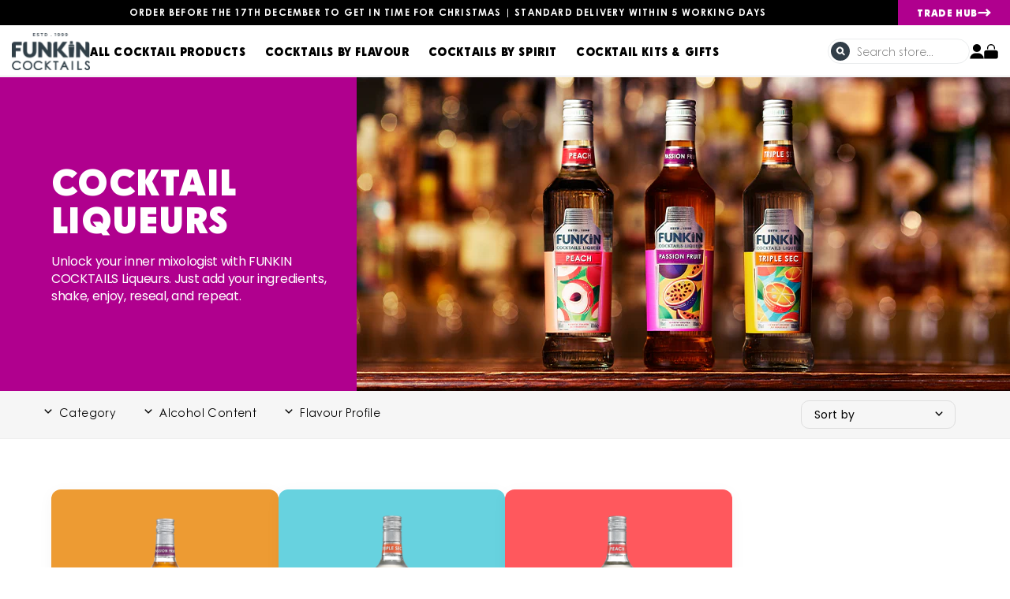

--- FILE ---
content_type: text/html; charset=utf-8
request_url: https://funkincocktails.co.uk/collections/liqueurs
body_size: 67644
content:
<!doctype html>
<html class="no-js" lang="en">
  <head>
<link rel='preconnect dns-prefetch' href='https://api.config-security.com/' crossorigin />
<link rel='preconnect dns-prefetch' href='https://conf.config-security.com/' crossorigin />
<link rel='preconnect dns-prefetch' href='https://whale.camera/' crossorigin />
<script>
/* >> TriplePixel :: start*/
window.TriplePixelData={TripleName:"funkin-cocktail.myshopify.com",ver:"2.12",plat:"SHOPIFY",isHeadless:false},function(W,H,A,L,E,_,B,N){function O(U,T,P,H,R){void 0===R&&(R=!1),H=new XMLHttpRequest,P?(H.open("POST",U,!0),H.setRequestHeader("Content-Type","text/plain")):H.open("GET",U,!0),H.send(JSON.stringify(P||{})),H.onreadystatechange=function(){4===H.readyState&&200===H.status?(R=H.responseText,U.includes(".txt")?eval(R):P||(N[B]=R)):(299<H.status||H.status<200)&&T&&!R&&(R=!0,O(U,T-1,P))}}if(N=window,!N[H+"sn"]){N[H+"sn"]=1,L=function(){return Date.now().toString(36)+"_"+Math.random().toString(36)};try{A.setItem(H,1+(0|A.getItem(H)||0)),(E=JSON.parse(A.getItem(H+"U")||"[]")).push({u:location.href,r:document.referrer,t:Date.now(),id:L()}),A.setItem(H+"U",JSON.stringify(E))}catch(e){}var i,m,p;A.getItem('"!nC`')||(_=A,A=N,A[H]||(E=A[H]=function(t,e,a){return void 0===a&&(a=[]),"State"==t?E.s:(W=L(),(E._q=E._q||[]).push([W,t,e].concat(a)),W)},E.s="Installed",E._q=[],E.ch=W,B="configSecurityConfModel",N[B]=1,O("https://conf.config-security.com/model",5),i=L(),m=A[atob("c2NyZWVu")],_.setItem("di_pmt_wt",i),p={id:i,action:"profile",avatar:_.getItem("auth-security_rand_salt_"),time:m[atob("d2lkdGg=")]+":"+m[atob("aGVpZ2h0")],host:A.TriplePixelData.TripleName,plat:A.TriplePixelData.plat,url:window.location.href,ref:document.referrer,ver:A.TriplePixelData.ver},O("https://api.config-security.com/event",5,p),O("https://whale.camera/live/dot.txt",5)))}}("","TriplePixel",localStorage);
/* << TriplePixel :: end*/
</script>
    <!-- Snap Pixel Code -->
<script type='text/javascript'>
(function(e,t,n){if(e.snaptr)return;var a=e.snaptr=function()
{a.handleRequest?a.handleRequest.apply(a,arguments):a.queue.push(arguments)};
a.queue=[];var s='script';r=t.createElement(s);r.async=!0;
r.src=n;var u=t.getElementsByTagName(s)[0];
u.parentNode.insertBefore(r,u);})(window,document,
'https://sc-static.net/scevent.min.js');

snaptr('init', '69145c30-df27-4287-b1ae-1c3bd579be35', {
'user_email': '__INSERT_USER_EMAIL__'
});

snaptr('track', 'PAGE_VIEW');

</script>
<!-- End Snap Pixel Code -->
    <!-- TrustBox script -->
<script type="text/javascript" src="//widget.trustpilot.com/bootstrap/v5/tp.widget.bootstrap.min.js" async></script>
<!-- End TrustBox script -->
<link rel='preconnect dns-prefetch' href='https://triplewhale-pixel.web.app/' crossorigin />
<script>
/* >> TriplePixel :: start*/
window.TriplePixelData={TripleName:"funkin-cocktail.myshopify.com",ver:"1.9.0"},function(W,H,A,L,E,_,B,N){function O(U,T,P,H,R){void 0===R&&(R=!1),H=new XMLHttpRequest,P?(H.open("POST",U,!0),H.setRequestHeader("Content-Type","application/json")):H.open("GET",U,!0),H.send(JSON.stringify(P||{})),H.onreadystatechange=function(){4===H.readyState&&200===H.status?(R=H.responseText,U.includes(".txt")?eval(R):P||(N[B]=R)):(299<H.status||H.status<200)&&T&&!R&&(R=!0,O(U,T-1))}}if(N=window,!N[H+"sn"]){N[H+"sn"]=1;try{A.setItem(H,1+(0|A.getItem(H)||0)),(E=JSON.parse(A.getItem(H+"U")||"[]")).push(location.href),A.setItem(H+"U",JSON.stringify(E))}catch(e){}var i,m,p;A.getItem('"!nC`')||(_=A,A=N,A[H]||(L=function(){return Date.now().toString(36)+"_"+Math.random().toString(36)},E=A[H]=function(t,e){return"State"==t?E.s:(W=L(),(E._q=E._q||[]).push([W,t,e]),W)},E.s="Installed",E._q=[],E.ch=W,B="configSecurityConfModel",N[B]=1,O("//conf.config-security.com/model",5),i=L(),m=A[atob("c2NyZWVu")],_.setItem("di_pmt_wt",i),p={id:i,action:"profile",avatar:_.getItem("auth-security_rand_salt_"),time:m[atob("d2lkdGg=")]+":"+m[atob("aGVpZ2h0")],host:A.TriplePixelData.TripleName,url:window.location.href,ref:document.referrer,ver:window.TriplePixelData.ver},O("//api.config-security.com/",5,p),O("//triplewhale-pixel.web.app/dot1.9.txt",5)))}}("","TriplePixel",localStorage);
/* << TriplePixel :: end*/
</script>
    <!-- Google Tag Manager -->
<script>(function (w, d, s, l, i) { w[l] = w[l] || []; w[l].push({ 'gtm.start': new Date().getTime(), event: 'gtm.js' });
var f = d.getElementsByTagName(s)[0], j = d.createElement(s), dl = l != 'dataLayer' ? '&l=' + l : ''; j.setAttributeNode(d.createAttribute('data-ot-ignore'));
j.async = true;j.src = 'https://www.googletagmanager.com/gtm.js?id=' + i + dl;
f.parentNode.insertBefore(j, f); })(window, document, 'script', 'dataLayer', 'GTM-5HBQF92');
</script>

<link rel="icon" type="image/x-icon" href="https://cdn.shopify.com/s/files/1/0596/7413/2687/files/funkin-fv1.png?v=1641363988">
<!-- CookiePro Cookies Consent Notice start for funkincocktails.co.uk -->
    

<!-- CookiePro Cookies Consent Notice end for funkincocktails.co.uk -->

    <meta charset="utf-8">
    <meta http-equiv="X-UA-Compatible" content="IE=edge">
    <meta name="viewport" content="width=device-width,initial-scale=1,maximum-scale=1,user-scalable=0">
    <meta name="theme-color" content="">
    <link rel="canonical" href="https://funkincocktails.co.uk/collections/liqueurs">
    <link rel="preconnect" href="https://cdn.shopify.com" crossorigin><link rel="preconnect" href="https://fonts.shopifycdn.com" crossorigin><title>Cocktail Liqueurs &amp; Essentials | Buy Online | FUNKIN COCKTAILS | FUNKIN COCKTAILS</title>

<!-- Avada Boost Sales Script -->

      


          
          
          
          
          
          
          
          
          
          <script>
            const AVADA_ENHANCEMENTS = {};
            AVADA_ENHANCEMENTS.contentProtection = false;
            AVADA_ENHANCEMENTS.hideCheckoutButon = false;
            AVADA_ENHANCEMENTS.cartSticky = false;
            AVADA_ENHANCEMENTS.multiplePixelStatus = false;
            AVADA_ENHANCEMENTS.inactiveStatus = false;
            AVADA_ENHANCEMENTS.cartButtonAnimationStatus = false;
            AVADA_ENHANCEMENTS.whatsappStatus = false;
            AVADA_ENHANCEMENTS.messengerStatus = false;
            AVADA_ENHANCEMENTS.livechatStatus = false;
          </script>






















      <script>
        const AVADA_CDT = {};
        AVADA_CDT.template = "collection.cocktail-liqueurs";
        AVADA_CDT.collections = [];
        

        const AVADA_INVQTY = {};
        

        AVADA_CDT.cartitem = 0;
        AVADA_CDT.moneyformat = `£{{amount}}`;
        AVADA_CDT.cartTotalPrice = 0;
        

        window.AVADA_BADGES = window.AVADA_BADGES || {};
        window.AVADA_BADGES = {"error":"json not allowed for this object"};

        window.AVADA_GENERAL_SETTINGS = window.AVADA_GENERAL_SETTINGS || {};
        window.AVADA_GENERAL_SETTINGS = {};

        window.AVADA_COUNDOWNS = window.AVADA_COUNDOWNS || {};
        window.AVADA_COUNDOWNS = [{},{},{"id":"ZX4Jt3XhwiDTTDSg8YKx","numbBorderRadius":7,"font":"default","categoryNumberSize":14,"manualDisplayPlacement":"after","position":"form[action='\/cart\/add']","stockType":"real_stock","saleDateType":"date-sale-to","inlinePosition":"after","sale_to":"2022-12-01T00:01","removeBranding":true,"canEditNumbBgColor":true,"canEditNumbBorderRadius":true,"numbBorderColor":"#323232","canEditCategoryNumbHeight":true,"productExcludeIds":[],"canEditNumbBorderWidth":true,"status":true,"conditions":{"type":"ALL","conditions":[{"value":"","type":"TITLE","operation":"CONTAINS"}]},"daysText":"Days","saleCustomSeconds":"00","textAlign":"text-center","manualDisplayPosition":"form[action='\/cart\/add']","name":"Product Pages","categoryTxtDateSize":8,"priority":0,"txtDateColor":"#000000","txtDateSize":16,"stockTextSize":16,"createdAt":"2022-09-09T02:05:45.612Z","canEditTxtDatePos":true,"hoursText":"Hours","categoryNumbHeight":30,"headingSize":24,"countdownEndAction":"HIDE_COUNTDOWN","canEditCategoryNumbWidth":true,"collectionPageInlinePosition":"after","saleCustomMinutes":"46","useAdvanced":true,"shopId":"IZDsoxohJ7Is33VQZBKn","displayLayout":"style7-countdown","displayType":"ALL_PRODUCT","countdownTextBottom":"","showInventoryCountdown":true,"shopDomain":"funkin-cocktail.myshopify.com","canEditCategoryTxtDatePos":false,"productIds":[7088349249743,7087365095631],"description":"Increase urgency and boost conversions for each product page.","numbBgColor":"#ffffff","categoryUseDefaultSize":true,"showCountdownTimer":true,"numbWidth":80,"numberSize":36,"txtDatePos":"txt_inside_box","minutesText":"Minutes","collectionPagePosition":"","stockTextBefore":"","linkText":"","headingColor":"#000000","canEditNumbWidth":true,"canEditNumbBorderColor":true,"useDefaultSize":true,"canEditNumbHeight":true,"saleCustomHours":"14","stockTextColor":"#B4008D","categoryNumbWidth":30,"categoryTxtDatePos":"txt_outside_box","numbColor":"#B4008D","timeUnits":"unit-dhms","countdownSmartSelector":false,"saleCustomDays":"58","numbHeight":85,"numbBorderWidth":1,"secondsText":"Seconds"}];

        window.AVADA_INACTIVE_TAB = window.AVADA_INACTIVE_TAB || {};
        window.AVADA_INACTIVE_TAB = null;

        window.AVADA_LIVECHAT = window.AVADA_LIVECHAT || {};
        window.AVADA_LIVECHAT = {"whatsapp":[{"id":"Ocq0BXQTw0hd8TY83Rfj","background_image":"","onThursday":true,"onMonday":true,"firstMess":"Hi there 👋.How can I help you? ","onSaturdayFrom":"17:00","onThursdayTo":"09:00","status":true,"onMondayFrom":"17:00","onTuesday":true,"description":"Typically replies within an hour","role":"","phone":"","onTuesdayFrom":"17:00","onFriday":true,"createdAt":"2022-09-16T12:27:09.243Z","onWednesdayTo":"09:00","onSundayFrom":"17:00","onSaturdayTo":"09:00","onMondayTo":"09:00","onlineTime":"available","custom_bg_url":"","name":"FUNKIN Cocktails","onFridayTo":"09:00","onWednesdayFrom":"17:00","shopId":"IZDsoxohJ7Is33VQZBKn","onTuesdayTo":"09:00","onSundayTo":"09:00","onFridayFrom":"17:00","onThursdayFrom":"17:00","onWednesday":true}]};

        window.AVADA_STICKY_ATC = window.AVADA_STICKY_ATC || {};
        window.AVADA_STICKY_ATC = null;

        window.AVADA_ATC_ANIMATION = window.AVADA_ATC_ANIMATION || {};
        window.AVADA_ATC_ANIMATION = null;

        window.AVADA_SP = window.AVADA_SP || {};
        window.AVADA_SP = {"shop":"IZDsoxohJ7Is33VQZBKn","configuration":{"position":"bottom-left","hide_time_ago":false,"smart_hide":false,"smart_hide_time":3,"smart_hide_unit":"days","truncate_product_name":true,"display_duration":5,"first_delay":10,"pops_interval":10,"max_pops_display":20,"show_mobile":true,"mobile_position":"bottom","animation":"fadeInUp","out_animation":"fadeOutDown","with_sound":false,"display_order":"order","only_product_viewing":false,"notice_continuously":false,"custom_css":"","replay":true,"included_urls":"","excluded_urls":"","excluded_product_type":"","countries_all":true,"countries":[],"allow_show":"all","hide_close":true,"close_time":1,"close_time_unit":"days","support_rtl":false},"notifications":{"yw1xBzTPVwcfsLoi6xJB":{"settings":{"heading_text":"{{first_name}} in {{city}}, {{country}}","heading_font_weight":500,"heading_font_size":12,"content_text":"Purchased {{product_name}}","content_font_weight":800,"content_font_size":13,"background_image":"","background_color":"#FFF","heading_color":"#111","text_color":"#142A47","time_color":"#234342","with_border":false,"border_color":"#333333","border_width":1,"border_radius":20,"image_border_radius":20,"heading_decoration":null,"hover_product_decoration":null,"hover_product_color":"#122234","with_box_shadow":true,"font":"Raleway","language_code":"en","with_static_map":false,"use_dynamic_names":false,"dynamic_names":"","use_flag":false,"popup_custom_link":"","popup_custom_image":"","display_type":"popup","use_counter":false,"counter_color":"#0b4697","counter_unit_color":"#0b4697","counter_unit_plural":"views","counter_unit_single":"view","truncate_product_name":false,"allow_show":"all","included_urls":"","excluded_urls":""},"type":"order","items":[{"date":"2024-05-07T21:30:36.000Z","country":"United Kingdom","city":"Manchester","shipping_first_name":"Philip","product_image":"https:\/\/cdn.shopify.com\/s\/files\/1\/0596\/7413\/2687\/files\/Mangopuree.png?v=1707149573","shipping_city":"Manchester","map_url":"https:\/\/storage.googleapis.com\/avada-boost-sales.appspot.com\/maps\/Manchester.png","type":"order","product_name":"Mango Purée","product_id":6987594793167,"product_handle":"mango-puree","first_name":"Philip","shipping_country":"United Kingdom","product_link":"https:\/\/funkin-cocktail.myshopify.com\/products\/mango-puree","relativeDate":"a few seconds ago","smart_hide":false,"flag_url":"https:\/\/cdn1.avada.io\/proofo\/flags\/262-united-kingdom.svg"},{"date":"2024-05-07T21:30:36.000Z","country":"United Kingdom","city":"Manchester","shipping_first_name":"Philip","product_image":"https:\/\/cdn.shopify.com\/s\/files\/1\/0596\/7413\/2687\/files\/PFMpuree.png?v=1707149628","shipping_city":"Manchester","map_url":"https:\/\/storage.googleapis.com\/avada-boost-sales.appspot.com\/maps\/Manchester.png","type":"order","product_name":"Passion Fruit Purée","product_id":6987572347087,"product_handle":"passion-fruit-puree","first_name":"Philip","shipping_country":"United Kingdom","product_link":"https:\/\/funkin-cocktail.myshopify.com\/products\/passion-fruit-puree","relativeDate":"a few seconds ago","smart_hide":false,"flag_url":"https:\/\/cdn1.avada.io\/proofo\/flags\/262-united-kingdom.svg"},{"date":"2024-05-07T21:18:35.000Z","country":"United Kingdom","city":"LONDON","shipping_first_name":"James","product_image":"https:\/\/cdn.shopify.com\/s\/files\/1\/0596\/7413\/2687\/files\/triplesecliqueur_f0b38a76-195d-432a-849c-1fe50fe40e1f.png?v=1707149672","shipping_city":"LONDON","map_url":"https:\/\/storage.googleapis.com\/avada-boost-sales.appspot.com\/maps\/LONDON.png","type":"order","product_name":"Triple Sec Liqueur","product_id":7208588443855,"product_handle":"triple-sec-liqueuer","first_name":"James","shipping_country":"United Kingdom","product_link":"https:\/\/funkin-cocktail.myshopify.com\/products\/triple-sec-liqueuer","relativeDate":"12 minutes ago","smart_hide":false,"flag_url":"https:\/\/cdn1.avada.io\/proofo\/flags\/262-united-kingdom.svg"},{"date":"2024-05-07T21:18:35.000Z","country":"United Kingdom","city":"LONDON","shipping_first_name":"James","product_image":"https:\/\/cdn.shopify.com\/s\/files\/1\/0596\/7413\/2687\/files\/limepuree.png?v=1707149555","shipping_city":"LONDON","map_url":"https:\/\/storage.googleapis.com\/avada-boost-sales.appspot.com\/maps\/LONDON.png","type":"order","product_name":"Pure Pour Lime","product_id":6987593941199,"product_handle":"pure-pour-lime","first_name":"James","shipping_country":"United Kingdom","product_link":"https:\/\/funkin-cocktail.myshopify.com\/products\/pure-pour-lime","relativeDate":"12 minutes ago","smart_hide":false,"flag_url":"https:\/\/cdn1.avada.io\/proofo\/flags\/262-united-kingdom.svg"},{"date":"2024-05-07T19:54:13.000Z","country":"United Kingdom","city":"Whitefield","shipping_first_name":"Rachel","product_image":"https:\/\/cdn.shopify.com\/s\/files\/1\/0596\/7413\/2687\/files\/SDmixer.png?v=1707149679","shipping_city":"Whitefield","map_url":"https:\/\/storage.googleapis.com\/avada-boost-sales.appspot.com\/maps\/Whitefield.png","type":"order","product_name":"Strawberry Daiquiri Mixer","product_id":6987564056783,"product_handle":"strawberry-daiquiri-mixer","first_name":"Rachel","shipping_country":"United Kingdom","product_link":"https:\/\/funkin-cocktail.myshopify.com\/products\/strawberry-daiquiri-mixer","relativeDate":"2 hours ago","smart_hide":false,"flag_url":"https:\/\/cdn1.avada.io\/proofo\/flags\/262-united-kingdom.svg"},{"date":"2024-05-07T19:54:13.000Z","country":"United Kingdom","city":"Whitefield","shipping_first_name":"Rachel","product_image":"https:\/\/cdn.shopify.com\/s\/files\/1\/0596\/7413\/2687\/files\/Mojitomixer.png?v=1707149601","shipping_city":"Whitefield","map_url":"https:\/\/storage.googleapis.com\/avada-boost-sales.appspot.com\/maps\/Whitefield.png","type":"order","product_name":"Mojito Cocktail Mixer","product_id":6987480858831,"product_handle":"mojito-mixer","first_name":"Rachel","shipping_country":"United Kingdom","product_link":"https:\/\/funkin-cocktail.myshopify.com\/products\/mojito-mixer","relativeDate":"2 hours ago","smart_hide":false,"flag_url":"https:\/\/cdn1.avada.io\/proofo\/flags\/262-united-kingdom.svg"},{"date":"2024-05-07T19:54:13.000Z","country":"United Kingdom","city":"Whitefield","shipping_first_name":"Rachel","product_image":"https:\/\/cdn.shopify.com\/s\/files\/1\/0596\/7413\/2687\/files\/Margmixer.png?v=1707149538","shipping_city":"Whitefield","map_url":"https:\/\/storage.googleapis.com\/avada-boost-sales.appspot.com\/maps\/Whitefield.png","type":"order","product_name":"Margarita Mixer","product_id":6987466408143,"product_handle":"margarita-mixer","first_name":"Rachel","shipping_country":"United Kingdom","product_link":"https:\/\/funkin-cocktail.myshopify.com\/products\/margarita-mixer","relativeDate":"2 hours ago","smart_hide":false,"flag_url":"https:\/\/cdn1.avada.io\/proofo\/flags\/262-united-kingdom.svg"},{"date":"2024-05-07T18:45:00.000Z","country":"United Kingdom","city":"Manchester","shipping_first_name":"Rumon","product_image":"https:\/\/cdn.shopify.com\/s\/files\/1\/0596\/7413\/2687\/files\/strawwoowoomixer.png?v=1707149667","shipping_city":"Oldham","map_url":"https:\/\/storage.googleapis.com\/avada-boost-sales.appspot.com\/maps\/Manchester.png","type":"order","product_name":"Strawberry Woo Woo Mixer","product_id":6987559370959,"product_handle":"strawberry-woo-woo-mixer","first_name":"Rumon","shipping_country":"United Kingdom","product_link":"https:\/\/funkin-cocktail.myshopify.com\/products\/strawberry-woo-woo-mixer","relativeDate":"3 hours ago","smart_hide":false,"flag_url":"https:\/\/cdn1.avada.io\/proofo\/flags\/262-united-kingdom.svg"},{"date":"2024-05-07T18:45:00.000Z","country":"United Kingdom","city":"Manchester","shipping_first_name":"Rumon","product_image":"https:\/\/cdn.shopify.com\/s\/files\/1\/0596\/7413\/2687\/files\/SDmixer.png?v=1707149679","shipping_city":"Oldham","map_url":"https:\/\/storage.googleapis.com\/avada-boost-sales.appspot.com\/maps\/Manchester.png","type":"order","product_name":"Strawberry Daiquiri Mixer","product_id":6987564056783,"product_handle":"strawberry-daiquiri-mixer","first_name":"Rumon","shipping_country":"United Kingdom","product_link":"https:\/\/funkin-cocktail.myshopify.com\/products\/strawberry-daiquiri-mixer","relativeDate":"3 hours ago","smart_hide":false,"flag_url":"https:\/\/cdn1.avada.io\/proofo\/flags\/262-united-kingdom.svg"},{"date":"2024-05-07T18:45:00.000Z","country":"United Kingdom","city":"Manchester","shipping_first_name":"Rumon","product_image":"https:\/\/cdn.shopify.com\/s\/files\/1\/0596\/7413\/2687\/files\/Mojitomixer.png?v=1707149601","shipping_city":"Oldham","map_url":"https:\/\/storage.googleapis.com\/avada-boost-sales.appspot.com\/maps\/Manchester.png","type":"order","product_name":"Mojito Cocktail Mixer","product_id":6987480858831,"product_handle":"mojito-mixer","first_name":"Rumon","shipping_country":"United Kingdom","product_link":"https:\/\/funkin-cocktail.myshopify.com\/products\/mojito-mixer","relativeDate":"3 hours ago","smart_hide":false,"flag_url":"https:\/\/cdn1.avada.io\/proofo\/flags\/262-united-kingdom.svg"},{"date":"2024-05-07T18:11:24.000Z","country":"United Kingdom","city":"Roade, South Northamptonshire","shipping_first_name":"Mark","product_image":"https:\/\/cdn.shopify.com\/s\/files\/1\/0596\/7413\/2687\/files\/limepuree.png?v=1707149555","shipping_city":"Northampton","map_url":"https:\/\/storage.googleapis.com\/avada-boost-sales.appspot.com\/maps\/Roade, South Northamptonshire.png","type":"order","product_name":"Pure Pour Lime","product_id":6987593941199,"product_handle":"pure-pour-lime","first_name":"Mark","shipping_country":"United Kingdom","product_link":"https:\/\/funkin-cocktail.myshopify.com\/products\/pure-pour-lime","relativeDate":"3 hours ago","smart_hide":false,"flag_url":"https:\/\/cdn1.avada.io\/proofo\/flags\/262-united-kingdom.svg"},{"date":"2024-05-07T18:11:24.000Z","country":"United Kingdom","city":"Roade, South Northamptonshire","shipping_first_name":"Mark","product_image":"https:\/\/cdn.shopify.com\/s\/files\/1\/0596\/7413\/2687\/files\/strawberrypuree_ec783d52-e2e4-43a9-8a71-26d985ead7d3.png?v=1707149551","shipping_city":"Northampton","map_url":"https:\/\/storage.googleapis.com\/avada-boost-sales.appspot.com\/maps\/Roade, South Northamptonshire.png","type":"order","product_name":"Strawberry Purée","product_id":6987593744591,"product_handle":"strawberry-puree","first_name":"Mark","shipping_country":"United Kingdom","product_link":"https:\/\/funkin-cocktail.myshopify.com\/products\/strawberry-puree","relativeDate":"3 hours ago","smart_hide":false,"flag_url":"https:\/\/cdn1.avada.io\/proofo\/flags\/262-united-kingdom.svg"},{"date":"2024-05-07T18:11:24.000Z","country":"United Kingdom","city":"Roade, South Northamptonshire","shipping_first_name":"Mark","product_image":"https:\/\/cdn.shopify.com\/s\/files\/1\/0596\/7413\/2687\/files\/PFMpuree.png?v=1707149628","shipping_city":"Northampton","map_url":"https:\/\/storage.googleapis.com\/avada-boost-sales.appspot.com\/maps\/Roade, South Northamptonshire.png","type":"order","product_name":"Passion Fruit Purée","product_id":6987572347087,"product_handle":"passion-fruit-puree","first_name":"Mark","shipping_country":"United Kingdom","product_link":"https:\/\/funkin-cocktail.myshopify.com\/products\/passion-fruit-puree","relativeDate":"3 hours ago","smart_hide":false,"flag_url":"https:\/\/cdn1.avada.io\/proofo\/flags\/262-united-kingdom.svg"},{"date":"2024-05-07T18:11:24.000Z","country":"United Kingdom","city":"Roade, South Northamptonshire","shipping_first_name":"Mark","product_image":"https:\/\/cdn.shopify.com\/s\/files\/1\/0596\/7413\/2687\/files\/Mangopuree.png?v=1707149573","shipping_city":"Northampton","map_url":"https:\/\/storage.googleapis.com\/avada-boost-sales.appspot.com\/maps\/Roade, South Northamptonshire.png","type":"order","product_name":"Mango Purée","product_id":6987594793167,"product_handle":"mango-puree","first_name":"Mark","shipping_country":"United Kingdom","product_link":"https:\/\/funkin-cocktail.myshopify.com\/products\/mango-puree","relativeDate":"3 hours ago","smart_hide":false,"flag_url":"https:\/\/cdn1.avada.io\/proofo\/flags\/262-united-kingdom.svg"},{"date":"2024-05-07T18:05:59.000Z","country":"United Kingdom","city":"London","shipping_first_name":"Mahmoud","product_image":"https:\/\/cdn.shopify.com\/s\/files\/1\/0596\/7413\/2687\/files\/PFMpuree.png?v=1707149628","shipping_city":"London","map_url":"https:\/\/storage.googleapis.com\/avada-boost-sales.appspot.com\/maps\/London.png","type":"order","product_name":"Passion Fruit Purée","product_id":6987572347087,"product_handle":"passion-fruit-puree","first_name":"Mahmoud","shipping_country":"United Kingdom","product_link":"https:\/\/funkin-cocktail.myshopify.com\/products\/passion-fruit-puree","relativeDate":"3 hours ago","smart_hide":false,"flag_url":"https:\/\/cdn1.avada.io\/proofo\/flags\/262-united-kingdom.svg"},{"date":"2024-05-07T18:05:59.000Z","country":"United Kingdom","city":"London","shipping_first_name":"Mahmoud","product_image":"https:\/\/cdn.shopify.com\/s\/files\/1\/0596\/7413\/2687\/files\/passionfruitsyrup.png?v=1707416408","shipping_city":"London","map_url":"https:\/\/storage.googleapis.com\/avada-boost-sales.appspot.com\/maps\/London.png","type":"order","product_name":"Passion Fruit Syrup","product_id":6987873157327,"product_handle":"passion-fruit-syrup","first_name":"Mahmoud","shipping_country":"United Kingdom","product_link":"https:\/\/funkin-cocktail.myshopify.com\/products\/passion-fruit-syrup","relativeDate":"3 hours ago","smart_hide":false,"flag_url":"https:\/\/cdn1.avada.io\/proofo\/flags\/262-united-kingdom.svg"},{"date":"2024-05-07T18:05:59.000Z","country":"United Kingdom","city":"London","shipping_first_name":"Mahmoud","product_image":"https:\/\/cdn.shopify.com\/s\/files\/1\/0596\/7413\/2687\/files\/sugarcane_4d0af318-f50b-4d97-8906-0b9ee377c65f.png?v=1701721077","shipping_city":"London","map_url":"https:\/\/storage.googleapis.com\/avada-boost-sales.appspot.com\/maps\/London.png","type":"order","product_name":"Sugar Cane Syrup","product_id":6987609178319,"product_handle":"sugar-cane-syrup","first_name":"Mahmoud","shipping_country":"United Kingdom","product_link":"https:\/\/funkin-cocktail.myshopify.com\/products\/sugar-cane-syrup","relativeDate":"3 hours ago","smart_hide":false,"flag_url":"https:\/\/cdn1.avada.io\/proofo\/flags\/262-united-kingdom.svg"},{"date":"2024-05-07T18:05:59.000Z","country":"United Kingdom","city":"London","shipping_first_name":"Mahmoud","product_image":"https:\/\/cdn.shopify.com\/s\/files\/1\/0596\/7413\/2687\/files\/grenadine_db5ee20c-7085-4d0a-b9b1-1c1c2773e785.png?v=1701447570","shipping_city":"London","map_url":"https:\/\/storage.googleapis.com\/avada-boost-sales.appspot.com\/maps\/London.png","type":"order","product_name":"Grenadine Syrup","product_id":6987873517775,"product_handle":"grenadine-syrup","first_name":"Mahmoud","shipping_country":"United Kingdom","product_link":"https:\/\/funkin-cocktail.myshopify.com\/products\/grenadine-syrup","relativeDate":"3 hours ago","smart_hide":false,"flag_url":"https:\/\/cdn1.avada.io\/proofo\/flags\/262-united-kingdom.svg"},{"date":"2024-05-07T18:05:59.000Z","country":"United Kingdom","city":"London","shipping_first_name":"Mahmoud","product_image":"https:\/\/cdn.shopify.com\/s\/files\/1\/0596\/7413\/2687\/files\/caramel.png?v=1701447542","shipping_city":"London","map_url":"https:\/\/storage.googleapis.com\/avada-boost-sales.appspot.com\/maps\/London.png","type":"order","product_name":"Caramel Cocktail Syrup","product_id":7115837604047,"product_handle":"caramel-cocktail-syrup","first_name":"Mahmoud","shipping_country":"United Kingdom","product_link":"https:\/\/funkin-cocktail.myshopify.com\/products\/caramel-cocktail-syrup","relativeDate":"3 hours ago","smart_hide":false,"flag_url":"https:\/\/cdn1.avada.io\/proofo\/flags\/262-united-kingdom.svg"},{"date":"2024-05-07T17:50:53.000Z","country":"United Kingdom","city":"Leven","shipping_first_name":"Carly","product_image":"https:\/\/cdn.shopify.com\/s\/files\/1\/0596\/7413\/2687\/files\/PFMpuree.png?v=1707149628","shipping_city":"Leven","map_url":"https:\/\/storage.googleapis.com\/avada-boost-sales.appspot.com\/maps\/Leven.png","type":"order","product_name":"Passion Fruit Purée","product_id":6987572347087,"product_handle":"passion-fruit-puree","first_name":"Carly","shipping_country":"United Kingdom","product_link":"https:\/\/funkin-cocktail.myshopify.com\/products\/passion-fruit-puree","relativeDate":"4 hours ago","smart_hide":false,"flag_url":"https:\/\/cdn1.avada.io\/proofo\/flags\/262-united-kingdom.svg"},{"date":"2024-05-07T17:38:36.000Z","country":"United Kingdom","city":"Upchurch","shipping_first_name":"Tracy","product_image":"https:\/\/cdn.shopify.com\/s\/files\/1\/0596\/7413\/2687\/files\/Mojitomixer.png?v=1707149601","shipping_city":"Upchurch,","map_url":"https:\/\/storage.googleapis.com\/avada-boost-sales.appspot.com\/maps\/Upchurch.png","type":"order","product_name":"Mojito Cocktail Mixer","product_id":6987480858831,"product_handle":"mojito-mixer","first_name":"Tracy","shipping_country":"United Kingdom","product_link":"https:\/\/funkin-cocktail.myshopify.com\/products\/mojito-mixer","relativeDate":"4 hours ago","smart_hide":false,"flag_url":"https:\/\/cdn1.avada.io\/proofo\/flags\/262-united-kingdom.svg"},{"date":"2024-05-07T17:38:36.000Z","country":"United Kingdom","city":"Upchurch","shipping_first_name":"Tracy","product_image":"https:\/\/cdn.shopify.com\/s\/files\/1\/0596\/7413\/2687\/files\/EMmixer.png?v=1707149597","shipping_city":"Upchurch,","map_url":"https:\/\/storage.googleapis.com\/avada-boost-sales.appspot.com\/maps\/Upchurch.png","type":"order","product_name":"Espresso Martini Mixer","product_id":6987473715407,"product_handle":"espresso-martini","first_name":"Tracy","shipping_country":"United Kingdom","product_link":"https:\/\/funkin-cocktail.myshopify.com\/products\/espresso-martini","relativeDate":"4 hours ago","smart_hide":false,"flag_url":"https:\/\/cdn1.avada.io\/proofo\/flags\/262-united-kingdom.svg"},{"date":"2024-05-07T17:38:36.000Z","country":"United Kingdom","city":"Upchurch","shipping_first_name":"Tracy","product_image":"https:\/\/cdn.shopify.com\/s\/files\/1\/0596\/7413\/2687\/files\/SDmixer.png?v=1707149679","shipping_city":"Upchurch,","map_url":"https:\/\/storage.googleapis.com\/avada-boost-sales.appspot.com\/maps\/Upchurch.png","type":"order","product_name":"Strawberry Daiquiri Mixer","product_id":6987564056783,"product_handle":"strawberry-daiquiri-mixer","first_name":"Tracy","shipping_country":"United Kingdom","product_link":"https:\/\/funkin-cocktail.myshopify.com\/products\/strawberry-daiquiri-mixer","relativeDate":"4 hours ago","smart_hide":false,"flag_url":"https:\/\/cdn1.avada.io\/proofo\/flags\/262-united-kingdom.svg"},{"date":"2024-05-07T17:38:36.000Z","country":"United Kingdom","city":"Upchurch","shipping_first_name":"Tracy","product_image":"https:\/\/cdn.shopify.com\/s\/files\/1\/0596\/7413\/2687\/files\/PCmixer.png?v=1707149694","shipping_city":"Upchurch,","map_url":"https:\/\/storage.googleapis.com\/avada-boost-sales.appspot.com\/maps\/Upchurch.png","type":"order","product_name":"Piña Colada Mixer","product_id":6987562811599,"product_handle":"pinacolada-mixer","first_name":"Tracy","shipping_country":"United Kingdom","product_link":"https:\/\/funkin-cocktail.myshopify.com\/products\/pinacolada-mixer","relativeDate":"4 hours ago","smart_hide":false,"flag_url":"https:\/\/cdn1.avada.io\/proofo\/flags\/262-united-kingdom.svg"},{"date":"2024-05-07T17:38:36.000Z","country":"United Kingdom","city":"Upchurch","shipping_first_name":"Tracy","product_image":"https:\/\/cdn.shopify.com\/s\/files\/1\/0596\/7413\/2687\/files\/Margmixer.png?v=1707149538","shipping_city":"Upchurch,","map_url":"https:\/\/storage.googleapis.com\/avada-boost-sales.appspot.com\/maps\/Upchurch.png","type":"order","product_name":"Margarita Mixer","product_id":6987466408143,"product_handle":"margarita-mixer","first_name":"Tracy","shipping_country":"United Kingdom","product_link":"https:\/\/funkin-cocktail.myshopify.com\/products\/margarita-mixer","relativeDate":"4 hours ago","smart_hide":false,"flag_url":"https:\/\/cdn1.avada.io\/proofo\/flags\/262-united-kingdom.svg"},{"date":"2024-05-07T16:27:25.000Z","country":"United Kingdom","city":"slough","shipping_first_name":"Amaan","product_image":"https:\/\/cdn.shopify.com\/s\/files\/1\/0596\/7413\/2687\/files\/strawwoowoomixer.png?v=1707149667","shipping_city":"Slough","map_url":"https:\/\/storage.googleapis.com\/avada-boost-sales.appspot.com\/maps\/slough.png","type":"order","product_name":"Strawberry Woo Woo Mixer","product_id":6987559370959,"product_handle":"strawberry-woo-woo-mixer","first_name":"Amaan","shipping_country":"United Kingdom","product_link":"https:\/\/funkin-cocktail.myshopify.com\/products\/strawberry-woo-woo-mixer","relativeDate":"5 hours ago","smart_hide":false,"flag_url":"https:\/\/cdn1.avada.io\/proofo\/flags\/262-united-kingdom.svg"},{"date":"2024-05-07T16:27:25.000Z","country":"United Kingdom","city":"slough","shipping_first_name":"Amaan","product_image":"https:\/\/cdn.shopify.com\/s\/files\/1\/0596\/7413\/2687\/files\/Mojitomixer.png?v=1707149601","shipping_city":"Slough","map_url":"https:\/\/storage.googleapis.com\/avada-boost-sales.appspot.com\/maps\/slough.png","type":"order","product_name":"Mojito Cocktail Mixer","product_id":6987480858831,"product_handle":"mojito-mixer","first_name":"Amaan","shipping_country":"United Kingdom","product_link":"https:\/\/funkin-cocktail.myshopify.com\/products\/mojito-mixer","relativeDate":"5 hours ago","smart_hide":false,"flag_url":"https:\/\/cdn1.avada.io\/proofo\/flags\/262-united-kingdom.svg"},{"date":"2024-05-07T16:27:25.000Z","country":"United Kingdom","city":"slough","shipping_first_name":"Amaan","product_image":"https:\/\/cdn.shopify.com\/s\/files\/1\/0596\/7413\/2687\/files\/raspmojitomixer.png?v=1707149706","shipping_city":"Slough","map_url":"https:\/\/storage.googleapis.com\/avada-boost-sales.appspot.com\/maps\/slough.png","type":"order","product_name":"Raspberry Mojito Mixer","product_id":6987552784591,"product_handle":"raspberry-mojito","first_name":"Amaan","shipping_country":"United Kingdom","product_link":"https:\/\/funkin-cocktail.myshopify.com\/products\/raspberry-mojito","relativeDate":"5 hours ago","smart_hide":false,"flag_url":"https:\/\/cdn1.avada.io\/proofo\/flags\/262-united-kingdom.svg"},{"date":"2024-05-07T15:40:02.000Z","country":"United Kingdom","city":"WOTTON-UNDER-EDGE","shipping_first_name":"Michael","product_image":"https:\/\/cdn.shopify.com\/s\/files\/1\/0596\/7413\/2687\/files\/limepuree.png?v=1707149555","shipping_city":"WOTTON-UNDER-EDGE","map_url":"https:\/\/storage.googleapis.com\/avada-boost-sales.appspot.com\/maps\/WOTTON-UNDER-EDGE.png","type":"order","product_name":"Pure Pour Lime","product_id":6987593941199,"product_handle":"pure-pour-lime","first_name":"Michael","shipping_country":"United Kingdom","product_link":"https:\/\/funkin-cocktail.myshopify.com\/products\/pure-pour-lime","relativeDate":"6 hours ago","smart_hide":false,"flag_url":"https:\/\/cdn1.avada.io\/proofo\/flags\/262-united-kingdom.svg"},{"date":"2024-05-07T15:40:02.000Z","country":"United Kingdom","city":"WOTTON-UNDER-EDGE","shipping_first_name":"Michael","product_image":"https:\/\/cdn.shopify.com\/s\/files\/1\/0596\/7413\/2687\/files\/SDmixer.png?v=1707149679","shipping_city":"WOTTON-UNDER-EDGE","map_url":"https:\/\/storage.googleapis.com\/avada-boost-sales.appspot.com\/maps\/WOTTON-UNDER-EDGE.png","type":"order","product_name":"Strawberry Daiquiri Mixer","product_id":6987564056783,"product_handle":"strawberry-daiquiri-mixer","first_name":"Michael","shipping_country":"United Kingdom","product_link":"https:\/\/funkin-cocktail.myshopify.com\/products\/strawberry-daiquiri-mixer","relativeDate":"6 hours ago","smart_hide":false,"flag_url":"https:\/\/cdn1.avada.io\/proofo\/flags\/262-united-kingdom.svg"}],"source":"shopify\/order"}},"removeBranding":true};

        window.AVADA_BS_EMBED = window.AVADA_BS_EMBED || {};
        window.AVADA_BS_EMBED.isSupportThemeOS = true

        window.AVADA_BS_FSB = window.AVADA_BS_FSB || {};
        window.AVADA_BS_FSB = {
          bars: [],
          cart: 0,
          compatible: {
            langify: ''
          }
        };
      </script>
<!-- /Avada Boost Sales Script -->



    
      <meta name="description" content="Experience indulgence with our premium selection of handcrafted liqueurs. Elevate your taste experience and explore our exceptional liqueur range today &gt;&gt;">
    

    

<meta property="og:site_name" content="FUNKIN COCKTAILS">
<meta property="og:url" content="https://funkincocktails.co.uk/collections/liqueurs">
<meta property="og:title" content="Cocktail Liqueurs &amp; Essentials | Buy Online | FUNKIN COCKTAILS">
<meta property="og:type" content="product.group">
<meta property="og:description" content="Experience indulgence with our premium selection of handcrafted liqueurs. Elevate your taste experience and explore our exceptional liqueur range today &gt;&gt;"><meta property="og:image" content="http://funkincocktails.co.uk/cdn/shop/files/logo-funkin.png?v=1640258579">
  <meta property="og:image:secure_url" content="https://funkincocktails.co.uk/cdn/shop/files/logo-funkin.png?v=1640258579">
  <meta property="og:image:width" content="1200">
  <meta property="og:image:height" content="628"><meta name="twitter:card" content="summary_large_image">
<meta name="twitter:title" content="Cocktail Liqueurs &amp; Essentials | Buy Online | FUNKIN COCKTAILS">
<meta name="twitter:description" content="Experience indulgence with our premium selection of handcrafted liqueurs. Elevate your taste experience and explore our exceptional liqueur range today &gt;&gt;">


    <script src="//funkincocktails.co.uk/cdn/shop/t/56/assets/global.js?v=124645352697703911531659807233" defer="defer"></script>
    <script>window.performance && window.performance.mark && window.performance.mark('shopify.content_for_header.start');</script><meta name="facebook-domain-verification" content="dqt4aw4zo89dcwtopyls4zkyl9hxcx">
<meta name="google-site-verification" content="QcbdP4YE7xPX1KTL5bVHbgsc_T48GP5MtncHLeUfGu4">
<meta name="google-site-verification" content="c8IFYGroQKBWUvIMzZccV6jX2gkfI8iZYU_zdGm0Row">
<meta name="google-site-verification" content="QcbdP4YE7xPX1KTL5bVHbgsc_T48GP5MtncHLeUfGu4">
<meta id="shopify-digital-wallet" name="shopify-digital-wallet" content="/59674132687/digital_wallets/dialog">
<meta name="shopify-checkout-api-token" content="91a4d9fd3ae884417f54fdd6fd4888a5">
<link rel="alternate" type="application/atom+xml" title="Feed" href="/collections/liqueurs.atom" />
<link rel="alternate" type="application/json+oembed" href="https://funkincocktails.co.uk/collections/liqueurs.oembed">
<script async="async" src="/checkouts/internal/preloads.js?locale=en-GB"></script>
<link rel="preconnect" href="https://shop.app" crossorigin="anonymous">
<script async="async" src="https://shop.app/checkouts/internal/preloads.js?locale=en-GB&shop_id=59674132687" crossorigin="anonymous"></script>
<script id="apple-pay-shop-capabilities" type="application/json">{"shopId":59674132687,"countryCode":"GB","currencyCode":"GBP","merchantCapabilities":["supports3DS"],"merchantId":"gid:\/\/shopify\/Shop\/59674132687","merchantName":"FUNKIN COCKTAILS","requiredBillingContactFields":["postalAddress","email"],"requiredShippingContactFields":["postalAddress","email"],"shippingType":"shipping","supportedNetworks":["visa","masterCard"],"total":{"type":"pending","label":"FUNKIN COCKTAILS","amount":"1.00"},"shopifyPaymentsEnabled":true,"supportsSubscriptions":true}</script>
<script id="shopify-features" type="application/json">{"accessToken":"91a4d9fd3ae884417f54fdd6fd4888a5","betas":["rich-media-storefront-analytics"],"domain":"funkincocktails.co.uk","predictiveSearch":true,"shopId":59674132687,"locale":"en"}</script>
<script>var Shopify = Shopify || {};
Shopify.shop = "funkin-cocktail.myshopify.com";
Shopify.locale = "en";
Shopify.currency = {"active":"GBP","rate":"1.0"};
Shopify.country = "GB";
Shopify.theme = {"name":"funkin\/main","id":127721603279,"schema_name":"Dawn","schema_version":"1.0.0","theme_store_id":null,"role":"main"};
Shopify.theme.handle = "null";
Shopify.theme.style = {"id":null,"handle":null};
Shopify.cdnHost = "funkincocktails.co.uk/cdn";
Shopify.routes = Shopify.routes || {};
Shopify.routes.root = "/";</script>
<script type="module">!function(o){(o.Shopify=o.Shopify||{}).modules=!0}(window);</script>
<script>!function(o){function n(){var o=[];function n(){o.push(Array.prototype.slice.apply(arguments))}return n.q=o,n}var t=o.Shopify=o.Shopify||{};t.loadFeatures=n(),t.autoloadFeatures=n()}(window);</script>
<script>
  window.ShopifyPay = window.ShopifyPay || {};
  window.ShopifyPay.apiHost = "shop.app\/pay";
  window.ShopifyPay.redirectState = null;
</script>
<script id="shop-js-analytics" type="application/json">{"pageType":"collection"}</script>
<script defer="defer" async type="module" src="//funkincocktails.co.uk/cdn/shopifycloud/shop-js/modules/v2/client.init-shop-cart-sync_C5BV16lS.en.esm.js"></script>
<script defer="defer" async type="module" src="//funkincocktails.co.uk/cdn/shopifycloud/shop-js/modules/v2/chunk.common_CygWptCX.esm.js"></script>
<script type="module">
  await import("//funkincocktails.co.uk/cdn/shopifycloud/shop-js/modules/v2/client.init-shop-cart-sync_C5BV16lS.en.esm.js");
await import("//funkincocktails.co.uk/cdn/shopifycloud/shop-js/modules/v2/chunk.common_CygWptCX.esm.js");

  window.Shopify.SignInWithShop?.initShopCartSync?.({"fedCMEnabled":true,"windoidEnabled":true});

</script>
<script>
  window.Shopify = window.Shopify || {};
  if (!window.Shopify.featureAssets) window.Shopify.featureAssets = {};
  window.Shopify.featureAssets['shop-js'] = {"shop-cart-sync":["modules/v2/client.shop-cart-sync_ZFArdW7E.en.esm.js","modules/v2/chunk.common_CygWptCX.esm.js"],"init-fed-cm":["modules/v2/client.init-fed-cm_CmiC4vf6.en.esm.js","modules/v2/chunk.common_CygWptCX.esm.js"],"shop-button":["modules/v2/client.shop-button_tlx5R9nI.en.esm.js","modules/v2/chunk.common_CygWptCX.esm.js"],"shop-cash-offers":["modules/v2/client.shop-cash-offers_DOA2yAJr.en.esm.js","modules/v2/chunk.common_CygWptCX.esm.js","modules/v2/chunk.modal_D71HUcav.esm.js"],"init-windoid":["modules/v2/client.init-windoid_sURxWdc1.en.esm.js","modules/v2/chunk.common_CygWptCX.esm.js"],"shop-toast-manager":["modules/v2/client.shop-toast-manager_ClPi3nE9.en.esm.js","modules/v2/chunk.common_CygWptCX.esm.js"],"init-shop-email-lookup-coordinator":["modules/v2/client.init-shop-email-lookup-coordinator_B8hsDcYM.en.esm.js","modules/v2/chunk.common_CygWptCX.esm.js"],"init-shop-cart-sync":["modules/v2/client.init-shop-cart-sync_C5BV16lS.en.esm.js","modules/v2/chunk.common_CygWptCX.esm.js"],"avatar":["modules/v2/client.avatar_BTnouDA3.en.esm.js"],"pay-button":["modules/v2/client.pay-button_FdsNuTd3.en.esm.js","modules/v2/chunk.common_CygWptCX.esm.js"],"init-customer-accounts":["modules/v2/client.init-customer-accounts_DxDtT_ad.en.esm.js","modules/v2/client.shop-login-button_C5VAVYt1.en.esm.js","modules/v2/chunk.common_CygWptCX.esm.js","modules/v2/chunk.modal_D71HUcav.esm.js"],"init-shop-for-new-customer-accounts":["modules/v2/client.init-shop-for-new-customer-accounts_ChsxoAhi.en.esm.js","modules/v2/client.shop-login-button_C5VAVYt1.en.esm.js","modules/v2/chunk.common_CygWptCX.esm.js","modules/v2/chunk.modal_D71HUcav.esm.js"],"shop-login-button":["modules/v2/client.shop-login-button_C5VAVYt1.en.esm.js","modules/v2/chunk.common_CygWptCX.esm.js","modules/v2/chunk.modal_D71HUcav.esm.js"],"init-customer-accounts-sign-up":["modules/v2/client.init-customer-accounts-sign-up_CPSyQ0Tj.en.esm.js","modules/v2/client.shop-login-button_C5VAVYt1.en.esm.js","modules/v2/chunk.common_CygWptCX.esm.js","modules/v2/chunk.modal_D71HUcav.esm.js"],"shop-follow-button":["modules/v2/client.shop-follow-button_Cva4Ekp9.en.esm.js","modules/v2/chunk.common_CygWptCX.esm.js","modules/v2/chunk.modal_D71HUcav.esm.js"],"checkout-modal":["modules/v2/client.checkout-modal_BPM8l0SH.en.esm.js","modules/v2/chunk.common_CygWptCX.esm.js","modules/v2/chunk.modal_D71HUcav.esm.js"],"lead-capture":["modules/v2/client.lead-capture_Bi8yE_yS.en.esm.js","modules/v2/chunk.common_CygWptCX.esm.js","modules/v2/chunk.modal_D71HUcav.esm.js"],"shop-login":["modules/v2/client.shop-login_D6lNrXab.en.esm.js","modules/v2/chunk.common_CygWptCX.esm.js","modules/v2/chunk.modal_D71HUcav.esm.js"],"payment-terms":["modules/v2/client.payment-terms_CZxnsJam.en.esm.js","modules/v2/chunk.common_CygWptCX.esm.js","modules/v2/chunk.modal_D71HUcav.esm.js"]};
</script>
<script>(function() {
  var isLoaded = false;
  function asyncLoad() {
    if (isLoaded) return;
    isLoaded = true;
    var urls = ["https:\/\/static.rechargecdn.com\/assets\/js\/widget.min.js?shop=funkin-cocktail.myshopify.com","https:\/\/cdn.jsdelivr.net\/gh\/apphq\/slidecart-dist@master\/slidecarthq-forward.js?4\u0026shop=funkin-cocktail.myshopify.com","https:\/\/ecommplugins-scripts.trustpilot.com\/v2.1\/js\/header.min.js?settings=eyJrZXkiOiJzNHdDRU1idWlwN3dFWjkzIiwicyI6InNrdSJ9\u0026v=2.5\u0026shop=funkin-cocktail.myshopify.com","https:\/\/ecommplugins-trustboxsettings.trustpilot.com\/funkin-cocktail.myshopify.com.js?settings=1718108975734\u0026shop=funkin-cocktail.myshopify.com","https:\/\/av-northern-apps.com\/js\/agecheckerplus_mG35tH2eGxRu7PQW.js?shop=funkin-cocktail.myshopify.com","https:\/\/hotjar.dualsidedapp.com\/script.js?shop=funkin-cocktail.myshopify.com","https:\/\/cdn-bundler.nice-team.net\/app\/js\/bundler.js?shop=funkin-cocktail.myshopify.com","https:\/\/cdn.rebuyengine.com\/onsite\/js\/rebuy.js?shop=funkin-cocktail.myshopify.com"];
    for (var i = 0; i < urls.length; i++) {
      var s = document.createElement('script');
      s.type = 'text/javascript';
      s.async = true;
      s.src = urls[i];
      var x = document.getElementsByTagName('script')[0];
      x.parentNode.insertBefore(s, x);
    }
  };
  if(window.attachEvent) {
    window.attachEvent('onload', asyncLoad);
  } else {
    window.addEventListener('load', asyncLoad, false);
  }
})();</script>
<script id="__st">var __st={"a":59674132687,"offset":0,"reqid":"b57b7592-ff4c-4c13-812d-df3a02231cd6-1768772317","pageurl":"funkincocktails.co.uk\/collections\/liqueurs","u":"4f36853f6ae9","p":"collection","rtyp":"collection","rid":292191174863};</script>
<script>window.ShopifyPaypalV4VisibilityTracking = true;</script>
<script id="captcha-bootstrap">!function(){'use strict';const t='contact',e='account',n='new_comment',o=[[t,t],['blogs',n],['comments',n],[t,'customer']],c=[[e,'customer_login'],[e,'guest_login'],[e,'recover_customer_password'],[e,'create_customer']],r=t=>t.map((([t,e])=>`form[action*='/${t}']:not([data-nocaptcha='true']) input[name='form_type'][value='${e}']`)).join(','),a=t=>()=>t?[...document.querySelectorAll(t)].map((t=>t.form)):[];function s(){const t=[...o],e=r(t);return a(e)}const i='password',u='form_key',d=['recaptcha-v3-token','g-recaptcha-response','h-captcha-response',i],f=()=>{try{return window.sessionStorage}catch{return}},m='__shopify_v',_=t=>t.elements[u];function p(t,e,n=!1){try{const o=window.sessionStorage,c=JSON.parse(o.getItem(e)),{data:r}=function(t){const{data:e,action:n}=t;return t[m]||n?{data:e,action:n}:{data:t,action:n}}(c);for(const[e,n]of Object.entries(r))t.elements[e]&&(t.elements[e].value=n);n&&o.removeItem(e)}catch(o){console.error('form repopulation failed',{error:o})}}const l='form_type',E='cptcha';function T(t){t.dataset[E]=!0}const w=window,h=w.document,L='Shopify',v='ce_forms',y='captcha';let A=!1;((t,e)=>{const n=(g='f06e6c50-85a8-45c8-87d0-21a2b65856fe',I='https://cdn.shopify.com/shopifycloud/storefront-forms-hcaptcha/ce_storefront_forms_captcha_hcaptcha.v1.5.2.iife.js',D={infoText:'Protected by hCaptcha',privacyText:'Privacy',termsText:'Terms'},(t,e,n)=>{const o=w[L][v],c=o.bindForm;if(c)return c(t,g,e,D).then(n);var r;o.q.push([[t,g,e,D],n]),r=I,A||(h.body.append(Object.assign(h.createElement('script'),{id:'captcha-provider',async:!0,src:r})),A=!0)});var g,I,D;w[L]=w[L]||{},w[L][v]=w[L][v]||{},w[L][v].q=[],w[L][y]=w[L][y]||{},w[L][y].protect=function(t,e){n(t,void 0,e),T(t)},Object.freeze(w[L][y]),function(t,e,n,w,h,L){const[v,y,A,g]=function(t,e,n){const i=e?o:[],u=t?c:[],d=[...i,...u],f=r(d),m=r(i),_=r(d.filter((([t,e])=>n.includes(e))));return[a(f),a(m),a(_),s()]}(w,h,L),I=t=>{const e=t.target;return e instanceof HTMLFormElement?e:e&&e.form},D=t=>v().includes(t);t.addEventListener('submit',(t=>{const e=I(t);if(!e)return;const n=D(e)&&!e.dataset.hcaptchaBound&&!e.dataset.recaptchaBound,o=_(e),c=g().includes(e)&&(!o||!o.value);(n||c)&&t.preventDefault(),c&&!n&&(function(t){try{if(!f())return;!function(t){const e=f();if(!e)return;const n=_(t);if(!n)return;const o=n.value;o&&e.removeItem(o)}(t);const e=Array.from(Array(32),(()=>Math.random().toString(36)[2])).join('');!function(t,e){_(t)||t.append(Object.assign(document.createElement('input'),{type:'hidden',name:u})),t.elements[u].value=e}(t,e),function(t,e){const n=f();if(!n)return;const o=[...t.querySelectorAll(`input[type='${i}']`)].map((({name:t})=>t)),c=[...d,...o],r={};for(const[a,s]of new FormData(t).entries())c.includes(a)||(r[a]=s);n.setItem(e,JSON.stringify({[m]:1,action:t.action,data:r}))}(t,e)}catch(e){console.error('failed to persist form',e)}}(e),e.submit())}));const S=(t,e)=>{t&&!t.dataset[E]&&(n(t,e.some((e=>e===t))),T(t))};for(const o of['focusin','change'])t.addEventListener(o,(t=>{const e=I(t);D(e)&&S(e,y())}));const B=e.get('form_key'),M=e.get(l),P=B&&M;t.addEventListener('DOMContentLoaded',(()=>{const t=y();if(P)for(const e of t)e.elements[l].value===M&&p(e,B);[...new Set([...A(),...v().filter((t=>'true'===t.dataset.shopifyCaptcha))])].forEach((e=>S(e,t)))}))}(h,new URLSearchParams(w.location.search),n,t,e,['guest_login'])})(!1,!0)}();</script>
<script integrity="sha256-4kQ18oKyAcykRKYeNunJcIwy7WH5gtpwJnB7kiuLZ1E=" data-source-attribution="shopify.loadfeatures" defer="defer" src="//funkincocktails.co.uk/cdn/shopifycloud/storefront/assets/storefront/load_feature-a0a9edcb.js" crossorigin="anonymous"></script>
<script crossorigin="anonymous" defer="defer" src="//funkincocktails.co.uk/cdn/shopifycloud/storefront/assets/shopify_pay/storefront-65b4c6d7.js?v=20250812"></script>
<script data-source-attribution="shopify.dynamic_checkout.dynamic.init">var Shopify=Shopify||{};Shopify.PaymentButton=Shopify.PaymentButton||{isStorefrontPortableWallets:!0,init:function(){window.Shopify.PaymentButton.init=function(){};var t=document.createElement("script");t.src="https://funkincocktails.co.uk/cdn/shopifycloud/portable-wallets/latest/portable-wallets.en.js",t.type="module",document.head.appendChild(t)}};
</script>
<script data-source-attribution="shopify.dynamic_checkout.buyer_consent">
  function portableWalletsHideBuyerConsent(e){var t=document.getElementById("shopify-buyer-consent"),n=document.getElementById("shopify-subscription-policy-button");t&&n&&(t.classList.add("hidden"),t.setAttribute("aria-hidden","true"),n.removeEventListener("click",e))}function portableWalletsShowBuyerConsent(e){var t=document.getElementById("shopify-buyer-consent"),n=document.getElementById("shopify-subscription-policy-button");t&&n&&(t.classList.remove("hidden"),t.removeAttribute("aria-hidden"),n.addEventListener("click",e))}window.Shopify?.PaymentButton&&(window.Shopify.PaymentButton.hideBuyerConsent=portableWalletsHideBuyerConsent,window.Shopify.PaymentButton.showBuyerConsent=portableWalletsShowBuyerConsent);
</script>
<script data-source-attribution="shopify.dynamic_checkout.cart.bootstrap">document.addEventListener("DOMContentLoaded",(function(){function t(){return document.querySelector("shopify-accelerated-checkout-cart, shopify-accelerated-checkout")}if(t())Shopify.PaymentButton.init();else{new MutationObserver((function(e,n){t()&&(Shopify.PaymentButton.init(),n.disconnect())})).observe(document.body,{childList:!0,subtree:!0})}}));
</script>
<script id='scb4127' type='text/javascript' async='' src='https://funkincocktails.co.uk/cdn/shopifycloud/privacy-banner/storefront-banner.js'></script><link id="shopify-accelerated-checkout-styles" rel="stylesheet" media="screen" href="https://funkincocktails.co.uk/cdn/shopifycloud/portable-wallets/latest/accelerated-checkout-backwards-compat.css" crossorigin="anonymous">
<style id="shopify-accelerated-checkout-cart">
        #shopify-buyer-consent {
  margin-top: 1em;
  display: inline-block;
  width: 100%;
}

#shopify-buyer-consent.hidden {
  display: none;
}

#shopify-subscription-policy-button {
  background: none;
  border: none;
  padding: 0;
  text-decoration: underline;
  font-size: inherit;
  cursor: pointer;
}

#shopify-subscription-policy-button::before {
  box-shadow: none;
}

      </style>
<script id="sections-script" data-sections="footer" defer="defer" src="//funkincocktails.co.uk/cdn/shop/t/56/compiled_assets/scripts.js?v=53348"></script>
<script>window.performance && window.performance.mark && window.performance.mark('shopify.content_for_header.end');</script>
    <script>

const performanceCookieCategory = 'C0002,';

function waitForOneTrust() {
  hasOneTrustLoaded();
  let attempts = 0;
  const interval = setInterval(function () {
    if (hasOneTrustLoaded() || attempts > 100){
      clearInterval(interval);
    } 
    attempts++;
  }, 100)
}

function hasOneTrustLoaded() {
  if (typeof window.OnetrustActiveGroups === 'string') {
    //check now
    optanonWrapper()
    // and wrap and trigger after cookie opt-in
    window.OptanonWrapper = optanonWrapper;
    return true;
  }
  return false;
}

function sendConsent(trackingConsent) {
  window.Shopify.customerPrivacy.setTrackingConsent(trackingConsent, () => {
    console.log('Happy Days')
  });
}

function optanonWrapper() {
  const trackingConsent = !!window.OnetrustActiveGroups.includes(performanceCookieCategory);       
  window.Shopify.loadFeatures(
    [
      {
        name: 'consent-tracking-api',
        version: '0.1',
      },
    ],
    error => {
      if (error) {
        throw error; 
      }
      sendConsent(trackingConsent)
    },
  );   
}

(function () {
  waitForOneTrust();
})();

</script>
    

    <script src="https://code.jquery.com/jquery-3.3.1.min.js" rel="preload"></script>

    <style data-shopify>
      @font-face {
  font-family: Poppins;
  font-weight: 300;
  font-style: normal;
  font-display: swap;
  src: url("//funkincocktails.co.uk/cdn/fonts/poppins/poppins_n3.05f58335c3209cce17da4f1f1ab324ebe2982441.woff2") format("woff2"),
       url("//funkincocktails.co.uk/cdn/fonts/poppins/poppins_n3.6971368e1f131d2c8ff8e3a44a36b577fdda3ff5.woff") format("woff");
}

      @font-face {
  font-family: Poppins;
  font-weight: 700;
  font-style: normal;
  font-display: swap;
  src: url("//funkincocktails.co.uk/cdn/fonts/poppins/poppins_n7.56758dcf284489feb014a026f3727f2f20a54626.woff2") format("woff2"),
       url("//funkincocktails.co.uk/cdn/fonts/poppins/poppins_n7.f34f55d9b3d3205d2cd6f64955ff4b36f0cfd8da.woff") format("woff");
}

      @font-face {
  font-family: Poppins;
  font-weight: 300;
  font-style: italic;
  font-display: swap;
  src: url("//funkincocktails.co.uk/cdn/fonts/poppins/poppins_i3.8536b4423050219f608e17f134fe9ea3b01ed890.woff2") format("woff2"),
       url("//funkincocktails.co.uk/cdn/fonts/poppins/poppins_i3.0f4433ada196bcabf726ed78f8e37e0995762f7f.woff") format("woff");
}

      @font-face {
  font-family: Poppins;
  font-weight: 700;
  font-style: italic;
  font-display: swap;
  src: url("//funkincocktails.co.uk/cdn/fonts/poppins/poppins_i7.42fd71da11e9d101e1e6c7932199f925f9eea42d.woff2") format("woff2"),
       url("//funkincocktails.co.uk/cdn/fonts/poppins/poppins_i7.ec8499dbd7616004e21155106d13837fff4cf556.woff") format("woff");
}

      @font-face {
  font-family: Poppins;
  font-weight: 300;
  font-style: normal;
  font-display: swap;
  src: url("//funkincocktails.co.uk/cdn/fonts/poppins/poppins_n3.05f58335c3209cce17da4f1f1ab324ebe2982441.woff2") format("woff2"),
       url("//funkincocktails.co.uk/cdn/fonts/poppins/poppins_n3.6971368e1f131d2c8ff8e3a44a36b577fdda3ff5.woff") format("woff");
}


      :root {
        --font-body-family: Poppins, sans-serif;
        --font-body-style: normal;
        --font-body-weight: 300;

        --font-heading-family: Poppins, sans-serif;
        --font-heading-style: normal;
        --font-heading-weight: 300;

        --color-base-text: #000000;
        --color-base-text-rgb: 0, 0, 0;
        --color-base-background-1: #FFFFFF;
        --color-base-background-1-rgb: 255, 255, 255;
        --color-base-background-2: #FAF1E9;
        --color-base-background-2-rgb: 250, 241, 233;
        --color-base-solid-button-labels: #FFFFFF;
        --color-base-solid-button-labels-rgb: 255, 255, 255;
        --color-base-outline-button-labels: #445958;
        --color-base-outline-button-labels-rgb: 68, 89, 88;
        --color-base-accent-1: #445958;
        --color-base-accent-1-rgb: 68, 89, 88;
        --color-base-accent-2: #9D572C;
        --color-base-accent-2-rgb: 157, 87, 44;

        --color-base-text-opacity-10-percent: #e6e6e6;
        --color-base-text-opacity-20-percent: #cccccc;
        --color-base-text-opacity-55-percent: #737373;
        --color-base-text-opacity-85-percent: #262626;
        --color-base-accent-1-opacity-10-percent: #eceeee;
        --color-base-accent-2-opacity-10-percent: #f5eeea;
      }

      @font-face {
      font-family: 'Plak-LT';
      src: url("//funkincocktails.co.uk/cdn/shop/t/56/assets/Plak-LT-Black-Condensed.woff?v=23079189634701712221732283181") format('woff');
      font-weight: normal;
      font-style: normal;
      font-display: swap;
      }

      *,
      *::before,
      *::after {
        box-sizing: inherit;
      }

      html {
        box-sizing: border-box;
        font-size: 62.5%;
        height: 100%;
      }

      body {
        display: grid;
        grid-template-rows: auto auto 1fr auto;
        grid-template-columns: 100%;
        min-height: 100%;
        margin: 0;
        font-size: 1.5rem;
        letter-spacing: 0.06rem;
        line-height: 1.8;
        font-family: var(--font-body-family);
        font-style: var(--font-body-style);
        font-weight: var(--font-body-weight);
        -webkit-font-smoothing: antialiased;
        -moz-osx-font-smoothing: grayscale;
      }

      @media screen and (min-width: 750px) {
        body {
          font-size: 1.6rem;
        }
      }



      
    </style>
	 <style>
  .desktop{
    display:block;
  }
  .mobile{
    display:none;
  }
.button {
    
    text-transform: uppercase;
}
  a#gotobutton.show{
    display:none !important;
  }
  .label {
    border-radius: 15px;
    width: 80px;
    height: 30px;
    font-family: Century Gothic;
    font-style: normal;
    font-weight: bold;
    font-size: 12px;
    line-height: 15px;
    text-align: center;
    letter-spacing: -0.666667px;
    color: #000000;
    padding: 7px 26px 8px 27px;
}
.label-success {
    background-color: #A4F6CF;
}
 
  @media only screen and (max-width: 768px) {
    .cart-count-bubble{
      padding-bottom:2.5px;
    }
    .footer-svg-logo {
        width: 143px;
        height: 55.35px;
    }
    a#profile-link {
        display: flex;
        flex-direction: row;
        justify-content: center;
    }
    body.overflow-hidden-mobile div#menu-drawer, body.overflow-hidden-mobile div#menu-drawer div, body.overflow-hidden-mobile .js .menu-drawer__submenu, body.overflow-hidden-mobile div#shopify-section-header header.header {
    background: #f14dba;
    background-color: #f14dba;
    }
    .desktop{
    display:none;
    }
    .mobile{
      display:block;
  	}
    .image-with-text__content.image-with-text__content--adapt {
    padding: 0px 10px 0px 10px !important;
	}

    body.overflow-hidden-mobile div#menu-drawer, body.overflow-hidden-mobile div#menu-drawer div, body.overflow-hidden-mobile .js .menu-drawer__submenu, body.overflow-hidden-mobile div#shopify-section-header header.header {
    background: #f14dba !important;
    background-color: #f14dba !important;
}
  }
 
</style>
    <link href="//funkincocktails.co.uk/cdn/shop/t/56/assets/base.css?v=124935341661111006551740392520" rel="stylesheet" type="text/css" media="all" />
<link rel="preload" as="font" href="//funkincocktails.co.uk/cdn/fonts/poppins/poppins_n3.05f58335c3209cce17da4f1f1ab324ebe2982441.woff2" type="font/woff2" crossorigin><link rel="preload" as="font" href="//funkincocktails.co.uk/cdn/fonts/poppins/poppins_n3.05f58335c3209cce17da4f1f1ab324ebe2982441.woff2" type="font/woff2" crossorigin><script>document.documentElement.className = document.documentElement.className.replace('no-js', 'js');</script>


  







 <script>
  
 window.SLIDECART_UPDATED = function(cart) {
  	// Fires whenever slide cart has updated
   
   //Current Cart Value
   let subTotal = cart.total_price/100
   
   // Get Location
   const current_country = 'United Kingdom'
   const custom_shipping_country = 'United Kingdom'
   
   // Get Shipping conditions and convert to float, each condition is and array
   const shipping_relation = '0 - 24.99,25-49.99,50'
   const arr_shipping_relation = shipping_relation.split(',').map(item=>item.split('-').map(text=>parseFloat(text)))
   
   // Get Shipping cost
   const custom_shipping_value = '4.99,3.50,Free'
   const arr_custom_shipping_value = custom_shipping_value.split(',')
   
   
   let shipping_price = 'Free'
   const money_symbol = '£'
   
   //Check values
   console.log(current_country)
   console.log(custom_shipping_country)
   console.log(arr_shipping_relation)
   console.log(cart)
   
   if (current_country==='United Kingdom' && custom_shipping_country ==='United Kingdom' ){
   
   arr_shipping_relation.forEach((condition,index)=>{
     if (condition.length===2){
       if (subTotal>=condition[0]&&subTotal<=condition[1]){
          shipping_price = arr_custom_shipping_value[index]
       }
     }else if (subTotal>=condition[0]){
     	shipping_price = arr_custom_shipping_value[index]
     }
   })
   
  shipping_price !== 'Free'?  $(".shipping-cost").text(`${money_symbol}${shipping_price}`) : $(".shipping-cost").text(`${shipping_price}`)
  
   }        
}
  
    
</script>


  <!-- "snippets/shogun-head.liquid" was not rendered, the associated app was uninstalled -->
  <link href="https://fonts.googleapis.com/css2?family=Montserrat:wght@100;200;300;400;500;600;700;800;900&family=Roboto&display=swap" rel="stylesheet">
  <link href="//funkincocktails.co.uk/cdn/shop/t/56/assets/newfonts.css?v=98003972313368238211732283183" rel="stylesheet" type="text/css" media="all" />

    <link href="https://cdnjs.cloudflare.com/ajax/libs/OwlCarousel2/2.3.4/assets/owl.carousel.css" rel="stylesheet" >
    <link href="https://cdnjs.cloudflare.com/ajax/libs/OwlCarousel2/2.3.4/assets/owl.theme.default.css" rel="stylesheet" >
 	<link rel="stylesheet" href="https://cdnjs.cloudflare.com/ajax/libs/font-awesome/4.7.0/css/font-awesome.min.css">
    <script src="https://code.jquery.com/jquery-3.3.1.min.js"></script>
    <script src="https://cdnjs.cloudflare.com/ajax/libs/OwlCarousel2/2.3.4/owl.carousel.js" rel="preload"></script>
    <script defer src="https://cdn.jsdelivr.net/npm/node-marquee/dist/cdn/index.min.js"></script>
    <script defer src="//funkincocktails.co.uk/cdn/shop/t/56/assets/custom.js?v=15384841527340847201732283250"></script>
    <script defer src="https://cdn.jsdelivr.net/npm/alpinejs@3.13.3/dist/cdn.min.js"></script>

    <!-- TrustBox script -->
    <script type="text/javascript" src="//widget.trustpilot.com/bootstrap/v5/tp.widget.bootstrap.min.js" async></script>
     <link rel="stylesheet" href="https://maxcdn.bootstrapcdn.com/bootstrap/3.4.1/css/bootstrap.min.css">
<script src="https://maxcdn.bootstrapcdn.com/bootstrap/3.4.1/js/bootstrap.min.js"></script>

    <!-- End TrustBox script -->
    <link href="//funkincocktails.co.uk/cdn/shop/t/56/assets/custom.css?v=72995975727035115881756199031" rel="stylesheet" type="text/css" media="all" />
    <link href="//funkincocktails.co.uk/cdn/shop/t/56/assets/responsive.css?v=87116959303132253021754486198" rel="stylesheet" type="text/css" media="all" />
    <link href="//funkincocktails.co.uk/cdn/shop/t/56/assets/innerpage.css?v=55492123346872328041707470921" rel="stylesheet" type="text/css" media="all" />
    <link href="//funkincocktails.co.uk/cdn/shop/t/56/assets/klaviyo-back-in-stock.css?v=66487841602323451161692842313" rel="stylesheet" type="text/css" media="all" />
   
  <script src="https://cdn-widgetsrepository.yotpo.com/v1/loader/iGzAW1_XQX2RyWtB4cafKA" async></script>



<script type="text/javascript">
window.dataLayer = window.dataLayer || [];

window.appStart = function(){
  window.productPageHandle = function(){

    var productName = "";
    var productId = "";
    var productPrice = "";
    var productBrand = "";
    var productCollection = "";
    var productType = "";
    var productSku = "";
    var productVariantId = "";
    var productVariantTitle = "";

    window.dataLayer.push({
      event: "analyzify_productDetail",
      productId: productId,
      productName: productName,
      productPrice: productPrice,
      productBrand: productBrand,
      productCategory: productCollection,
      productType: productType,
      productSku: productSku,
      productVariantId: productVariantId,
      productVariantTitle: productVariantTitle,
      currency: "GBP",
    });
  };

  window.allPageHandle = function(){
    window.dataLayer.push({
      event: "ga4kit_info",
      contentGroup: "collection",
      
        userType: "visitor",
      
    });
  };
  allPageHandle();
      
  

}
appStart();
</script>

<!-- BEGIN app block: shopify://apps/addingwell/blocks/aw-gtm/c8ed21e7-0ac8-4249-8c91-cbdde850b5b8 --><script
  type="module"
>
  setTimeout(async function () {
    const keySessionStorage = 'aw_settings';
    let __AW__settings = JSON.parse(sessionStorage.getItem(keySessionStorage));
    if(!__AW__settings) {
      const awSettings = await fetch(
              "/apps/addingwell-proxy",
              {
                method: "GET",
                redirect: "follow",
                headers: {'Content-Type': 'application/json', 'Access-Control-Allow-Origin': '*'}
              }
      );
      if (awSettings.ok) {
        __AW__settings = await awSettings.json();
        sessionStorage.setItem(keySessionStorage, JSON.stringify(__AW__settings));
      } else {
        console.error('Addingwell - Loading proxy error', awSettings.status);
        return;
      }
    }

    if(__AW__settings.insertGtmTag && __AW__settings.gtmId) {
      let __AW__gtmUrl = 'https://www.googletagmanager.com/gtm.js';
      let __AW__isAddingwellCdn = false;
      if(__AW__settings.insertGtmUrl && __AW__settings.gtmUrl) {
        __AW__gtmUrl = __AW__settings.gtmUrl;
        __AW__isAddingwellCdn = __AW__settings.isAddingwellCdn;
      }

      (function(w,d,s,l,i){
        w[l]=w[l]||[];w[l].push({'gtm.start':new Date().getTime(),event:'gtm.js'});
        var f=d.getElementsByTagName(s)[0],j=d.createElement(s),dl=l!='dataLayer'?'&l='+l:'';
        j.async=true;
        j.src=`${__AW__gtmUrl}?${__AW__isAddingwellCdn ? 'awl' : 'id'}=`+(__AW__isAddingwellCdn ? i.replace(/^GTM-/, '') : i)+dl;f.parentNode.insertBefore(j,f);
      })(window,document,'script',`${__AW__settings.dataLayerVariableName}`,`${__AW__settings.gtmId}`);
    }

    const __AW__getEventNameWithSuffix = (eventName) => {
      return eventName + (__AW__settings.dataLayerEventSuffix ? "_" + __AW__settings.dataLayerEventSuffix : "");
    }

    if(__AW__settings.enableDataLayer) {
      const MAX_ITEMS_BATCH = 10;
      const sendBatchEvents = (items, eventName, eventObject) => {
        let batch = [];
        for(let i  = 0; i < items.length; i++) {
          batch.push(items[i]);
          if(batch.length === MAX_ITEMS_BATCH || i === items.length - 1) {
            const eventClone = {
              ...eventObject,
              ecommerce: {
                ...eventObject.ecommerce,
                items: [...batch]
              }
            };
            window[__AW__settings.dataLayerVariableName].push({ ecommerce: null });
            window[__AW__settings.dataLayerVariableName].push({
              ...{'event': __AW__getEventNameWithSuffix(eventName)},
              ...eventClone
            });

            batch = [];
          }
        }
      }

      function __AW__filterNullOrEmpty(obj) {
        let filteredObj = {};

        for (let key in obj) {
          if (obj.hasOwnProperty(key)) {
            let value = obj[key];

            // If value is an object (and not null), recursively filter sub-elements
            if (typeof value === "object" && value !== null && value !== undefined) {
              let filteredSubObject = __AW__filterNullOrEmpty(value);

              // Add the filtered sub-object only if it's not empty
              if (Object.keys(filteredSubObject).length > 0) {
                filteredObj[key] = filteredSubObject;
              }
            } else {
              // Add the value only if it's neither null nor an empty string
              if (value !== null && value !== "" && value !== undefined) {
                filteredObj[key] = value;
              }
            }
          }
        }
        return filteredObj;
      }

      function getPageType(value) {
        const pageTypeMapping = {
          404: '404',
          article: 'article',
          blog: 'blog',
          cart: 'cart',
          collection: 'collection',
          gift_card: 'gift_card',
          index: 'homepage',
          product: 'product',
          search: 'searchresults',
          'customers/login': 'login',
          'customers/register': 'sign_up'
        };
        return pageTypeMapping[value] || 'other';
      }

      function pushDataLayerEvents() {
        window[__AW__settings.dataLayerVariableName] = window[__AW__settings.dataLayerVariableName] || [];  // init data layer if doesn't already exist
        const templateName = "collection";
        const moneyFormat = "£{{amount}}";

        const getFormattedPrice = (price) => {
          let formattedPrice = price;
          if(moneyFormat.indexOf("amount_with_period_and_space_separator") > -1) {
            formattedPrice = price.replace(' ', '');
          } else if(moneyFormat.indexOf("amount_with_space_separator") > -1) {
            formattedPrice = price.replace(' ', '').replace(',', '.');
          } else if(moneyFormat.indexOf("amount_no_decimals_with_space_separator") > -1) {
            formattedPrice = price.replace(' ', '');
          } else if(moneyFormat.indexOf("amount_with_apostrophe_separator") > -1) {
            formattedPrice = price.replace('\'', '');
          } else if(moneyFormat.indexOf("amount_no_decimals_with_comma_separator") > -1) {
            formattedPrice = price.replace('.', '');
          } else if(moneyFormat.indexOf("amount_with_comma_separator") > -1) {
            formattedPrice = price.replace('.', '').replace(',', '.');
          } else if(moneyFormat.indexOf("amount_no_decimals") > -1) {
            formattedPrice = price.replace(',', '');
          } else if(moneyFormat.indexOf("amount") > -1) {
            formattedPrice = price.replace(',', '');
          } else {
            formattedPrice = price.replace('.', '').replace(",", ".");
          }
          return parseFloat(formattedPrice);
        };
        /**********************
         * DATALAYER SECTIONS
         ***********************/
        /**
         * DATALAYER: User Data
         * Build user_data properties.
         */
        let newCustomer = true;
        window.__AW__UserData = {
          user_data: {
            new_customer: newCustomer,
          }
        };

        

        window.__AW__UserData = __AW__filterNullOrEmpty(window.__AW__UserData);
        
        // Ajout du hash SHA256 des champs sensibles de user_data (version robuste)
        async function sha256(str) {
          if (!str) return undefined;
          if (!(window.crypto && window.crypto.subtle)) {
            console.error('Crypto.subtle non supporté, hash impossible pour :', str);
            return undefined;
          }
          try {
            const buf = await window.crypto.subtle.digest('SHA-256', new TextEncoder().encode(str));
            return Array.from(new Uint8Array(buf)).map(x => x.toString(16).padStart(2, '0')).join('');
          } catch (e) {
            console.error('Erreur lors du hash SHA256 pour', str, e);
            return undefined;
          }
        }
        async function getUserDataHash(user_data) {
          const hashObj = {};
          if (!user_data) return hashObj;
          try {
            if (user_data.email_address) hashObj.email_address = await sha256(user_data.email_address);
            if (user_data.phone_number) hashObj.phone_number = await sha256(user_data.phone_number);
            if (user_data.address && typeof user_data.address === 'object') {
              hashObj.address = {};
              if (user_data.address.first_name) hashObj.address.first_name = await sha256(user_data.address.first_name);
              if (user_data.address.last_name) hashObj.address.last_name = await sha256(user_data.address.last_name);
              if (user_data.address.street) hashObj.address.street = await sha256(user_data.address.street);
              if (user_data.address.city) hashObj.address.city = await sha256(user_data.address.city);
              if (user_data.address.region) hashObj.address.region = await sha256(user_data.address.region);
              if (user_data.address.postal_code) hashObj.address.postal_code = await sha256(user_data.address.postal_code);
              if (user_data.address.country) hashObj.address.country = await sha256(user_data.address.country);
            }
          } catch (e) {
            console.error('Erreur lors du hash user_data_hashed', e);
          }
          return __AW__filterNullOrEmpty(hashObj);
        }
        (async function() {
          if (window.__AW__UserData && window.__AW__UserData.user_data) {
            window.__AW__UserData.user_data_hashed = await getUserDataHash(window.__AW__UserData.user_data);
          }
        })();
        
        window.__AW__UserData["page_type"] = getPageType(templateName);
        window[__AW__settings.dataLayerVariableName].push(window.__AW__UserData);

        window[__AW__settings.dataLayerVariableName].push({"event": __AW__getEventNameWithSuffix("page_view")});


        /**
         * DATALAYER: 404 Pages
         * Fire on 404 Pages */
        


        /**
         * DATALAYER: Blog Articles
         * Fire on Blog Article Pages */
        

        

        

        /** DATALAYER: Product List Page (Collections, Category)
         * Fire on all product listing pages. */

        const __AW__transformNumberToString = (value) => {
          if (value !== null && value !== undefined && typeof value === 'number') {
            return value.toString();
          }
          /** By Default return the current value */
          return value;
        };

        let discountPrice = 0.00;
        

        var __AW__items = [];
        
          var __AW__itemVariantQuantity = 58;
          var __AW__itemVariant = {"id":42849242120399,"title":"70cl \/ 1","option1":"70cl","option2":"1","option3":null,"sku":"7061500","requires_shipping":true,"taxable":true,"featured_image":{"id":34387497943247,"product_id":7208589721807,"position":1,"created_at":"2024-02-05T14:22:43+00:00","updated_at":"2025-03-28T15:01:01+00:00","alt":"Passion Fruit Liqueur LIQUEURS FUNKIN COCKTAILS ","width":1500,"height":1500,"src":"\/\/funkincocktails.co.uk\/cdn\/shop\/files\/PFMliqueur.png?v=1743174061","variant_ids":[42849242120399]},"available":true,"name":"Passion Fruit Liqueur - 70cl \/ 1","public_title":"70cl \/ 1","options":["70cl","1"],"price":1300,"weight":510291,"compare_at_price":500,"inventory_management":"shopify","barcode":"5060065304777","featured_media":{"alt":"Passion Fruit Liqueur LIQUEURS FUNKIN COCKTAILS ","id":26702403436751,"position":1,"preview_image":{"aspect_ratio":1.0,"height":1500,"width":1500,"src":"\/\/funkincocktails.co.uk\/cdn\/shop\/files\/PFMliqueur.png?v=1743174061"}},"requires_selling_plan":false,"selling_plan_allocations":[{"price_adjustments":[{"position":1,"price":1170}],"price":1170,"compare_at_price":1300,"per_delivery_price":1170,"selling_plan_id":710514540917,"selling_plan_group_id":"9998b72d9716914278cf310166bbd743a8190522"},{"price_adjustments":[{"position":1,"price":1170}],"price":1170,"compare_at_price":1300,"per_delivery_price":1170,"selling_plan_id":710514573685,"selling_plan_group_id":"9998b72d9716914278cf310166bbd743a8190522"},{"price_adjustments":[{"position":1,"price":1170}],"price":1170,"compare_at_price":1300,"per_delivery_price":1170,"selling_plan_id":710514606453,"selling_plan_group_id":"9998b72d9716914278cf310166bbd743a8190522"}],"quantity_rule":{"min":1,"max":null,"increment":1}};

          
          discountPrice = 0.00;
          

          
          
            
              
            
            
          
            
              
            
            
          
  
          
  
          __AW__items.push(
                  {
                    'index'             : 1,
                    'item_id'           : __AW__transformNumberToString(7208589721807),
                    'item_variant'      : __AW__itemVariant?.title ?? null,
                    'item_variant_id'   : __AW__transformNumberToString(__AW__itemVariant?.id ?? null),
                    'item_variant_title': __AW__itemVariant?.title ?? null,
                    'item_product_id'   : __AW__transformNumberToString(7208589721807),
                    'item_product_title': "Passion Fruit Liqueur",
                    'item_name'         : "Passion Fruit Liqueur",
                    'discount'          : discountPrice,
                    'price'             : getFormattedPrice("13.00"),
                    'item_brand'        : "FUNKIN COCKTAILS",
                    'item_category'     : "LIQUEURS",
                    'item_list_id'      : 292191174863,
                    'item_list_name'    : "Liqueurs",
                    'sku'               : __AW__transformNumberToString(__AW__itemVariant?.sku ?? null),
                    'url'               : "\/products\/passion-fruit-liqueur",
                    'quantity'          : 1,
                    'inventory_quantity'    : __AW__itemVariantQuantity
                  }
          )
        
          var __AW__itemVariantQuantity = 182;
          var __AW__itemVariant = {"id":42849238221007,"title":"70cl \/ 1","option1":"70cl","option2":"1","option3":null,"sku":"7061800","requires_shipping":true,"taxable":true,"featured_image":null,"available":true,"name":"Triple Sec Liqueur - 70cl \/ 1","public_title":"70cl \/ 1","options":["70cl","1"],"price":1300,"weight":510291,"compare_at_price":500,"inventory_management":"shopify","barcode":"5060065304791","requires_selling_plan":false,"selling_plan_allocations":[{"price_adjustments":[{"position":1,"price":1170}],"price":1170,"compare_at_price":1300,"per_delivery_price":1170,"selling_plan_id":710515425653,"selling_plan_group_id":"1f0ee8b3fbfbd5f6414c3787acd1f1ff6aa91ebe"},{"price_adjustments":[{"position":1,"price":1170}],"price":1170,"compare_at_price":1300,"per_delivery_price":1170,"selling_plan_id":710515458421,"selling_plan_group_id":"1f0ee8b3fbfbd5f6414c3787acd1f1ff6aa91ebe"},{"price_adjustments":[{"position":1,"price":1170}],"price":1170,"compare_at_price":1300,"per_delivery_price":1170,"selling_plan_id":710515491189,"selling_plan_group_id":"1f0ee8b3fbfbd5f6414c3787acd1f1ff6aa91ebe"}],"quantity_rule":{"min":1,"max":null,"increment":1}};

          
          discountPrice = 0.00;
          

          
          
            
              
            
            
          
            
              
            
            
          
  
          
  
          __AW__items.push(
                  {
                    'index'             : 2,
                    'item_id'           : __AW__transformNumberToString(7208588443855),
                    'item_variant'      : __AW__itemVariant?.title ?? null,
                    'item_variant_id'   : __AW__transformNumberToString(__AW__itemVariant?.id ?? null),
                    'item_variant_title': __AW__itemVariant?.title ?? null,
                    'item_product_id'   : __AW__transformNumberToString(7208588443855),
                    'item_product_title': "Triple Sec Liqueur",
                    'item_name'         : "Triple Sec Liqueur",
                    'discount'          : discountPrice,
                    'price'             : getFormattedPrice("13.00"),
                    'item_brand'        : "FUNKIN COCKTAILS",
                    'item_category'     : "LIQUEURS",
                    'item_list_id'      : 292191174863,
                    'item_list_name'    : "Liqueurs",
                    'sku'               : __AW__transformNumberToString(__AW__itemVariant?.sku ?? null),
                    'url'               : "\/products\/triple-sec-liqueuer",
                    'quantity'          : 1,
                    'inventory_quantity'    : __AW__itemVariantQuantity
                  }
          )
        
          var __AW__itemVariantQuantity = 70;
          var __AW__itemVariant = {"id":42849241071823,"title":"70cl \/ 1","option1":"70cl","option2":"1","option3":null,"sku":"7064200","requires_shipping":true,"taxable":true,"featured_image":{"id":34387501154511,"product_id":7208589394127,"position":1,"created_at":"2024-02-05T14:23:01+00:00","updated_at":"2025-03-28T15:00:50+00:00","alt":"Peach Liqueur LIQUEURS FUNKIN COCKTAILS ","width":1500,"height":1500,"src":"\/\/funkincocktails.co.uk\/cdn\/shop\/files\/peachliqueur.png?v=1743174050","variant_ids":[42849241071823]},"available":true,"name":"Peach Liqueur - 70cl \/ 1","public_title":"70cl \/ 1","options":["70cl","1"],"price":1300,"weight":510291,"compare_at_price":500,"inventory_management":"shopify","barcode":"5060065304784","featured_media":{"alt":"Peach Liqueur LIQUEURS FUNKIN COCKTAILS ","id":26702407172303,"position":1,"preview_image":{"aspect_ratio":1.0,"height":1500,"width":1500,"src":"\/\/funkincocktails.co.uk\/cdn\/shop\/files\/peachliqueur.png?v=1743174050"}},"requires_selling_plan":false,"selling_plan_allocations":[{"price_adjustments":[{"position":1,"price":1170}],"price":1170,"compare_at_price":1300,"per_delivery_price":1170,"selling_plan_id":710511985013,"selling_plan_group_id":"c8e95ab3f3a453b3a3cc547b5ab7f659271b67a9"},{"price_adjustments":[{"position":1,"price":1170}],"price":1170,"compare_at_price":1300,"per_delivery_price":1170,"selling_plan_id":710512017781,"selling_plan_group_id":"c8e95ab3f3a453b3a3cc547b5ab7f659271b67a9"},{"price_adjustments":[{"position":1,"price":1170}],"price":1170,"compare_at_price":1300,"per_delivery_price":1170,"selling_plan_id":710512050549,"selling_plan_group_id":"c8e95ab3f3a453b3a3cc547b5ab7f659271b67a9"}],"quantity_rule":{"min":1,"max":null,"increment":1}};

          
          discountPrice = 0.00;
          

          
          
            
              
            
            
          
            
              
            
            
          
  
          
  
          __AW__items.push(
                  {
                    'index'             : 3,
                    'item_id'           : __AW__transformNumberToString(7208589394127),
                    'item_variant'      : __AW__itemVariant?.title ?? null,
                    'item_variant_id'   : __AW__transformNumberToString(__AW__itemVariant?.id ?? null),
                    'item_variant_title': __AW__itemVariant?.title ?? null,
                    'item_product_id'   : __AW__transformNumberToString(7208589394127),
                    'item_product_title': "Peach Liqueur",
                    'item_name'         : "Peach Liqueur",
                    'discount'          : discountPrice,
                    'price'             : getFormattedPrice("13.00"),
                    'item_brand'        : "FUNKIN COCKTAILS",
                    'item_category'     : "LIQUEURS",
                    'item_list_id'      : 292191174863,
                    'item_list_name'    : "Liqueurs",
                    'sku'               : __AW__transformNumberToString(__AW__itemVariant?.sku ?? null),
                    'url'               : "\/products\/peach-liqueuer",
                    'quantity'          : 1,
                    'inventory_quantity'    : __AW__itemVariantQuantity
                  }
          )
        

        const awEcommerceList = {
          ecommerce: {
            item_list_id: 292191174863,
            item_list_name: "Liqueurs",
            items: []
          }
        };
        sendBatchEvents(__AW__items, "view_item_list", awEcommerceList);


        document.addEventListener('pointerdown', function(event) {
          const productLink = event.target.closest('a[href*="/products/"]');

          if(productLink) {
            const linkUrl = productLink.getAttribute('href');
            const matchProduct = (item) => {
              var itemSlug = (item.url.split('/products/')[1]).split('#')[0].split('?')[0].trim();
              var linkUrlItemSlug = (linkUrl.split('/products/')[1]).split('#')[0].split('?')[0].trim();
              return itemSlug === linkUrlItemSlug;
            }

            const selectedItem = __AW__items.find(matchProduct);

            if(selectedItem) {
              window[__AW__settings.dataLayerVariableName].push({ ecommerce: null });
              window[__AW__settings.dataLayerVariableName].push({
                ...{'event': __AW__getEventNameWithSuffix('select_item')},
                ...{
                  ecommerce: {
                    item_list_id: 292191174863,
                    item_list_name: "Liqueurs",
                    items: [selectedItem]
                  }
                }
              });
            }
          }
        });
        


        window.__AW__slaveShopifyCart = {"note":null,"attributes":{},"original_total_price":0,"total_price":0,"total_discount":0,"total_weight":0.0,"item_count":0,"items":[],"requires_shipping":false,"currency":"GBP","items_subtotal_price":0,"cart_level_discount_applications":[],"checkout_charge_amount":0};
        /** DATALAYER: Product Page
         * Fire on all Product View pages. */
        

        /** DATALAYER: Cart View
         * Fire anytime a user views their cart (non-dynamic) */
        

        let drawerCartAlreadyOpened = false;
        function observeCartDrawerOpen() {
          const cartDrawer = document.querySelector("cart-drawer");
          if (!cartDrawer) return;

          const observer = new MutationObserver(() => {
            const isOpen = cartDrawer.classList.contains("active") || cartDrawer.hasAttribute("open");
            if (isOpen && !drawerCartAlreadyOpened) {
              // Delayed view_cart to ensure to have cart update
              setTimeout(() => {
                drawerCartAlreadyOpened = true;
                const ecommerceDataLayer = {
                  ecommerce: {
                    currency: __AW__slaveShopifyCart.currency,
                    value: __AW__slaveShopifyCart.total_price / 100,
                    items: __AW__slaveShopifyCart.items.map(item => {
                      const price = (item.discounted_price ?? item.price) / 100;
                      const discount = (item.price - (item.discounted_price ?? 0)) / 100;
                      let coupon = "";
                      if (Array.isArray(item?.discounts)) {
                        coupon = item.discounts
                                .filter(discount => typeof discount?.title === 'string')
                                .map(discount => discount.title)
                                .join(', ');
                      }
                      return {
                        item_id: __AW__transformNumberToString(item.product_id),
                        item_variant: item.variant_title,
                        item_variant_title: item.variant_title,
                        item_variant_id: __AW__transformNumberToString(item.variant_id),
                        item_product_id: __AW__transformNumberToString(item.product_id),
                        item_product_title: item.product_title,
                        item_name: item.product_title,
                        price: price,
                        discount: discount,
                        item_brand: item.vendor,
                        item_category: item.product_type,
                        item_list_name: item.collection || '',
                        item_list_id: '',
                        quantity: item.quantity,
                        sku: __AW__transformNumberToString(item.sku),
                        coupon: coupon,
                        url: item.url
                      };
                    })
                  }
                };
                window[__AW__settings.dataLayerVariableName].push({ ecommerce: null });
                window[__AW__settings.dataLayerVariableName].push({
                  ...{'event': __AW__getEventNameWithSuffix('view_cart')},
                  ...ecommerceDataLayer
                });
              }, 1000)

            }

            if (!isOpen) {
              drawerCartAlreadyOpened = false;
            }
          });

          observer.observe(cartDrawer, {
            attributes: true,
            attributeFilter: ['class', 'open']
          });
        }

        observeCartDrawerOpen()


        /** DATALAYER: Search Results */
        var searchPage = new RegExp("search", "g");
        if(document.location.pathname.match(searchPage)){
          var __AW__items = [];
          

          const awEcommerceSearch = {
            search_term: null,
            results_count: null,
            ecommerce: {
              items : []
            }
          };
          sendBatchEvents(__AW__items, "search", awEcommerceSearch);
        }


        const cartRegex = /\/cart\/(add|change|update)(\.js|\.json)?(\?.*)?$/;
        const pendingCartEventName = "aw_pending_cart_event";

        if(sessionStorage.getItem(pendingCartEventName)) {
          scheduleCartSync();
        }

        if (!window.__AW__patchedFetch) {
          window.__AW__patchedFetch = true;
          patchFetch();
        }

        if (!window.__AW__patchedXHR) {
          window.__AW__patchedXHR = true ;
          patchXhr();
        }

        function patchXhr() {
          const Native = window.XMLHttpRequest;

          class WrappedXHR extends Native {
            send(body) {
              this.addEventListener('load', () => {
                try {
                  const abs = this.responseURL || '';
                  const u = new URL(abs, location.origin);
                  const mt = u.pathname + (u.search || '');
                  if (this.status === 200 && cartRegex.test(mt)) {
                    scheduleCartSync();
                  }
                } catch (e) {
                  console.error('[AW] XHR handler error', e);
                }
              });
              return super.send(body);
            }
          }

          Object.setPrototypeOf(WrappedXHR, Native);
          window.XMLHttpRequest = WrappedXHR;
        }

        function patchFetch() {
          const previousFetch = window.fetch;
          window.fetch = async function (...args) {
            const [resource] = args;
            try {
              if (typeof resource !== 'string') {
                console.error('Invalid resource type');
                return previousFetch.apply(this, args);
              }

              if (cartRegex.test(resource)) {
                const response = await previousFetch.apply(this, args);
                if (response.ok) {
                  scheduleCartSync();
                } else {
                  console.warn(`Fetch for ${resource} failed with status: ${response.status}`);
                }
                return response;
              }
            } catch (error) {
              console.error('[AW] Fetch Wrapper Error:', error);
            }

            return previousFetch.apply(this, args);
          };
        }

        let awCartRunning = false;

        function scheduleCartSync() {
          if (awCartRunning) return;
          awCartRunning = true;

          try {
            const snapshot = JSON.stringify(window.__AW__slaveShopifyCart ?? { items: [] });
            sessionStorage.setItem(pendingCartEventName, snapshot);
          } catch (e) {
            console.warn('[AW] snapshot error', e);
          }

          void runCartSyncOnce().finally(() => {
            sessionStorage.removeItem(pendingCartEventName);
            awCartRunning = false;
          });
        }

        async function runCartSyncOnce() {
          try {
            const response = await fetch(`${window.Shopify.routes.root || "/"}cart.js?adw=1`, {
              credentials: 'same-origin',
              headers: { 'Accept': 'application/json' }
            });
            if (!response.ok) throw new Error('HTTP ' + response.status);

            const newCart = await response.json();
            compareCartData(newCart);
          } catch (error) {
            console.error('[AW] Error fetching /cart.js (singleton):', error);
          }
        }

        function compareCartData(newCartData) {
          const oldCartData = sessionStorage.getItem(pendingCartEventName) ? JSON.parse(sessionStorage.getItem(pendingCartEventName)) : { items: [] };
          newCartData = newCartData || {items: []};
          const oldItems = new Map(oldCartData.items.map(item => [item.id, item]));
          const newItems = new Map(newCartData.items.map(item => [item.id, item]));

          newItems.forEach((newItem, key) => {
            const oldItem = oldItems.get(key);
            const eventName = "add_to_cart";
            if (!oldItem) {
              handleCartDataLayer(eventName, newItem.quantity, newItem);
            } else if (newItem.quantity > oldItem.quantity) {
              handleCartDataLayer(eventName, newItem.quantity - oldItem.quantity, newItem);
            }
          });

          oldItems.forEach((oldItem, key) => {
            const newItem = newItems.get(key);
            const eventName = "remove_from_cart";
            if (!newItem) {
              handleCartDataLayer(eventName, oldItem.quantity, oldItem);
            } else if (oldItem.quantity > newItem.quantity) {
              handleCartDataLayer(eventName, oldItem.quantity - newItem.quantity, newItem);
            }
          });
          sessionStorage.removeItem(pendingCartEventName);
          __AW__slaveShopifyCart = newCartData;
        }

        function handleCartDataLayer(eventName, quantity, item) {
          const price = (item.discounted_price ?? item.price) / 100;
          const discount = (item.price - (item.discounted_price ?? 0)) / 100;
          const totalValue = price * quantity;
          let coupon = "";
          if(Array.isArray(item?.discounts)) {
            coupon = item.discounts
                    .filter(discount => typeof discount?.title === 'string')
                    .map(discount => discount.title)
                    .join(', ');
          }

          const ecommerceCart = {
            ecommerce: {
              currency: "GBP",
              value: totalValue,
              items: [{
                item_id: __AW__transformNumberToString(item.product_id),
                item_variant: item.variant_title || "Default Variant",
                item_variant_id: __AW__transformNumberToString(item.variant_id),
                item_variant_title: item.variant_title || "Default Variant",
                item_name: item.product_title,
                item_product_id: __AW__transformNumberToString(item.product_id),
                item_product_title: item.product_title,
                sku: __AW__transformNumberToString(item.sku),
                discount: discount,
                price: price,
                item_brand: item.vendor,
                item_category: item.product_type,
                quantity: quantity,
                coupon: coupon,
                url: item?.url
              }]
            }
          };

          window[__AW__settings.dataLayerVariableName].push({ ecommerce: null });
          window[__AW__settings.dataLayerVariableName].push({
            ...{ 'event': __AW__getEventNameWithSuffix(eventName) },
            ...ecommerceCart
          });

        }
      }

      if (document.readyState === 'loading') {
        // document still loading...
        document.addEventListener('DOMContentLoaded', () => {
          pushDataLayerEvents();
        });
      } else {
        // already loaded, chocs away!
        pushDataLayerEvents();
      }
    }
  }, 0);
</script>


<!-- END app block --><!-- BEGIN app block: shopify://apps/klaviyo-email-marketing-sms/blocks/klaviyo-onsite-embed/2632fe16-c075-4321-a88b-50b567f42507 -->












  <script async src="https://static.klaviyo.com/onsite/js/W8zVmi/klaviyo.js?company_id=W8zVmi"></script>
  <script>!function(){if(!window.klaviyo){window._klOnsite=window._klOnsite||[];try{window.klaviyo=new Proxy({},{get:function(n,i){return"push"===i?function(){var n;(n=window._klOnsite).push.apply(n,arguments)}:function(){for(var n=arguments.length,o=new Array(n),w=0;w<n;w++)o[w]=arguments[w];var t="function"==typeof o[o.length-1]?o.pop():void 0,e=new Promise((function(n){window._klOnsite.push([i].concat(o,[function(i){t&&t(i),n(i)}]))}));return e}}})}catch(n){window.klaviyo=window.klaviyo||[],window.klaviyo.push=function(){var n;(n=window._klOnsite).push.apply(n,arguments)}}}}();</script>

  




  <script>
    window.klaviyoReviewsProductDesignMode = false
  </script>







<!-- END app block --><script src="https://cdn.shopify.com/extensions/019a9cc4-a781-7c6f-a0b8-708bf879b257/bundles-42/assets/simple-bundles-v2.min.js" type="text/javascript" defer="defer"></script>
<link href="https://monorail-edge.shopifysvc.com" rel="dns-prefetch">
<script>(function(){if ("sendBeacon" in navigator && "performance" in window) {try {var session_token_from_headers = performance.getEntriesByType('navigation')[0].serverTiming.find(x => x.name == '_s').description;} catch {var session_token_from_headers = undefined;}var session_cookie_matches = document.cookie.match(/_shopify_s=([^;]*)/);var session_token_from_cookie = session_cookie_matches && session_cookie_matches.length === 2 ? session_cookie_matches[1] : "";var session_token = session_token_from_headers || session_token_from_cookie || "";function handle_abandonment_event(e) {var entries = performance.getEntries().filter(function(entry) {return /monorail-edge.shopifysvc.com/.test(entry.name);});if (!window.abandonment_tracked && entries.length === 0) {window.abandonment_tracked = true;var currentMs = Date.now();var navigation_start = performance.timing.navigationStart;var payload = {shop_id: 59674132687,url: window.location.href,navigation_start,duration: currentMs - navigation_start,session_token,page_type: "collection"};window.navigator.sendBeacon("https://monorail-edge.shopifysvc.com/v1/produce", JSON.stringify({schema_id: "online_store_buyer_site_abandonment/1.1",payload: payload,metadata: {event_created_at_ms: currentMs,event_sent_at_ms: currentMs}}));}}window.addEventListener('pagehide', handle_abandonment_event);}}());</script>
<script id="web-pixels-manager-setup">(function e(e,d,r,n,o){if(void 0===o&&(o={}),!Boolean(null===(a=null===(i=window.Shopify)||void 0===i?void 0:i.analytics)||void 0===a?void 0:a.replayQueue)){var i,a;window.Shopify=window.Shopify||{};var t=window.Shopify;t.analytics=t.analytics||{};var s=t.analytics;s.replayQueue=[],s.publish=function(e,d,r){return s.replayQueue.push([e,d,r]),!0};try{self.performance.mark("wpm:start")}catch(e){}var l=function(){var e={modern:/Edge?\/(1{2}[4-9]|1[2-9]\d|[2-9]\d{2}|\d{4,})\.\d+(\.\d+|)|Firefox\/(1{2}[4-9]|1[2-9]\d|[2-9]\d{2}|\d{4,})\.\d+(\.\d+|)|Chrom(ium|e)\/(9{2}|\d{3,})\.\d+(\.\d+|)|(Maci|X1{2}).+ Version\/(15\.\d+|(1[6-9]|[2-9]\d|\d{3,})\.\d+)([,.]\d+|)( \(\w+\)|)( Mobile\/\w+|) Safari\/|Chrome.+OPR\/(9{2}|\d{3,})\.\d+\.\d+|(CPU[ +]OS|iPhone[ +]OS|CPU[ +]iPhone|CPU IPhone OS|CPU iPad OS)[ +]+(15[._]\d+|(1[6-9]|[2-9]\d|\d{3,})[._]\d+)([._]\d+|)|Android:?[ /-](13[3-9]|1[4-9]\d|[2-9]\d{2}|\d{4,})(\.\d+|)(\.\d+|)|Android.+Firefox\/(13[5-9]|1[4-9]\d|[2-9]\d{2}|\d{4,})\.\d+(\.\d+|)|Android.+Chrom(ium|e)\/(13[3-9]|1[4-9]\d|[2-9]\d{2}|\d{4,})\.\d+(\.\d+|)|SamsungBrowser\/([2-9]\d|\d{3,})\.\d+/,legacy:/Edge?\/(1[6-9]|[2-9]\d|\d{3,})\.\d+(\.\d+|)|Firefox\/(5[4-9]|[6-9]\d|\d{3,})\.\d+(\.\d+|)|Chrom(ium|e)\/(5[1-9]|[6-9]\d|\d{3,})\.\d+(\.\d+|)([\d.]+$|.*Safari\/(?![\d.]+ Edge\/[\d.]+$))|(Maci|X1{2}).+ Version\/(10\.\d+|(1[1-9]|[2-9]\d|\d{3,})\.\d+)([,.]\d+|)( \(\w+\)|)( Mobile\/\w+|) Safari\/|Chrome.+OPR\/(3[89]|[4-9]\d|\d{3,})\.\d+\.\d+|(CPU[ +]OS|iPhone[ +]OS|CPU[ +]iPhone|CPU IPhone OS|CPU iPad OS)[ +]+(10[._]\d+|(1[1-9]|[2-9]\d|\d{3,})[._]\d+)([._]\d+|)|Android:?[ /-](13[3-9]|1[4-9]\d|[2-9]\d{2}|\d{4,})(\.\d+|)(\.\d+|)|Mobile Safari.+OPR\/([89]\d|\d{3,})\.\d+\.\d+|Android.+Firefox\/(13[5-9]|1[4-9]\d|[2-9]\d{2}|\d{4,})\.\d+(\.\d+|)|Android.+Chrom(ium|e)\/(13[3-9]|1[4-9]\d|[2-9]\d{2}|\d{4,})\.\d+(\.\d+|)|Android.+(UC? ?Browser|UCWEB|U3)[ /]?(15\.([5-9]|\d{2,})|(1[6-9]|[2-9]\d|\d{3,})\.\d+)\.\d+|SamsungBrowser\/(5\.\d+|([6-9]|\d{2,})\.\d+)|Android.+MQ{2}Browser\/(14(\.(9|\d{2,})|)|(1[5-9]|[2-9]\d|\d{3,})(\.\d+|))(\.\d+|)|K[Aa][Ii]OS\/(3\.\d+|([4-9]|\d{2,})\.\d+)(\.\d+|)/},d=e.modern,r=e.legacy,n=navigator.userAgent;return n.match(d)?"modern":n.match(r)?"legacy":"unknown"}(),u="modern"===l?"modern":"legacy",c=(null!=n?n:{modern:"",legacy:""})[u],f=function(e){return[e.baseUrl,"/wpm","/b",e.hashVersion,"modern"===e.buildTarget?"m":"l",".js"].join("")}({baseUrl:d,hashVersion:r,buildTarget:u}),m=function(e){var d=e.version,r=e.bundleTarget,n=e.surface,o=e.pageUrl,i=e.monorailEndpoint;return{emit:function(e){var a=e.status,t=e.errorMsg,s=(new Date).getTime(),l=JSON.stringify({metadata:{event_sent_at_ms:s},events:[{schema_id:"web_pixels_manager_load/3.1",payload:{version:d,bundle_target:r,page_url:o,status:a,surface:n,error_msg:t},metadata:{event_created_at_ms:s}}]});if(!i)return console&&console.warn&&console.warn("[Web Pixels Manager] No Monorail endpoint provided, skipping logging."),!1;try{return self.navigator.sendBeacon.bind(self.navigator)(i,l)}catch(e){}var u=new XMLHttpRequest;try{return u.open("POST",i,!0),u.setRequestHeader("Content-Type","text/plain"),u.send(l),!0}catch(e){return console&&console.warn&&console.warn("[Web Pixels Manager] Got an unhandled error while logging to Monorail."),!1}}}}({version:r,bundleTarget:l,surface:e.surface,pageUrl:self.location.href,monorailEndpoint:e.monorailEndpoint});try{o.browserTarget=l,function(e){var d=e.src,r=e.async,n=void 0===r||r,o=e.onload,i=e.onerror,a=e.sri,t=e.scriptDataAttributes,s=void 0===t?{}:t,l=document.createElement("script"),u=document.querySelector("head"),c=document.querySelector("body");if(l.async=n,l.src=d,a&&(l.integrity=a,l.crossOrigin="anonymous"),s)for(var f in s)if(Object.prototype.hasOwnProperty.call(s,f))try{l.dataset[f]=s[f]}catch(e){}if(o&&l.addEventListener("load",o),i&&l.addEventListener("error",i),u)u.appendChild(l);else{if(!c)throw new Error("Did not find a head or body element to append the script");c.appendChild(l)}}({src:f,async:!0,onload:function(){if(!function(){var e,d;return Boolean(null===(d=null===(e=window.Shopify)||void 0===e?void 0:e.analytics)||void 0===d?void 0:d.initialized)}()){var d=window.webPixelsManager.init(e)||void 0;if(d){var r=window.Shopify.analytics;r.replayQueue.forEach((function(e){var r=e[0],n=e[1],o=e[2];d.publishCustomEvent(r,n,o)})),r.replayQueue=[],r.publish=d.publishCustomEvent,r.visitor=d.visitor,r.initialized=!0}}},onerror:function(){return m.emit({status:"failed",errorMsg:"".concat(f," has failed to load")})},sri:function(e){var d=/^sha384-[A-Za-z0-9+/=]+$/;return"string"==typeof e&&d.test(e)}(c)?c:"",scriptDataAttributes:o}),m.emit({status:"loading"})}catch(e){m.emit({status:"failed",errorMsg:(null==e?void 0:e.message)||"Unknown error"})}}})({shopId: 59674132687,storefrontBaseUrl: "https://funkincocktails.co.uk",extensionsBaseUrl: "https://extensions.shopifycdn.com/cdn/shopifycloud/web-pixels-manager",monorailEndpoint: "https://monorail-edge.shopifysvc.com/unstable/produce_batch",surface: "storefront-renderer",enabledBetaFlags: ["2dca8a86"],webPixelsConfigList: [{"id":"2494529909","configuration":"{\"accountID\":\"W8zVmi\",\"webPixelConfig\":\"eyJlbmFibGVBZGRlZFRvQ2FydEV2ZW50cyI6IHRydWV9\"}","eventPayloadVersion":"v1","runtimeContext":"STRICT","scriptVersion":"524f6c1ee37bacdca7657a665bdca589","type":"APP","apiClientId":123074,"privacyPurposes":["ANALYTICS","MARKETING"],"dataSharingAdjustments":{"protectedCustomerApprovalScopes":["read_customer_address","read_customer_email","read_customer_name","read_customer_personal_data","read_customer_phone"]}},{"id":"1662419317","configuration":"{\"shopId\":\"funkin-cocktail.myshopify.com\"}","eventPayloadVersion":"v1","runtimeContext":"STRICT","scriptVersion":"674c31de9c131805829c42a983792da6","type":"APP","apiClientId":2753413,"privacyPurposes":["ANALYTICS","MARKETING","SALE_OF_DATA"],"dataSharingAdjustments":{"protectedCustomerApprovalScopes":["read_customer_address","read_customer_email","read_customer_name","read_customer_personal_data","read_customer_phone"]}},{"id":"939819381","configuration":"{\"config\":\"{\\\"google_tag_ids\\\":[\\\"G-3ELH3BCTL4\\\",\\\"GT-5TWGFX9\\\",\\\"AW-961564289\\\"],\\\"target_country\\\":\\\"GB\\\",\\\"gtag_events\\\":[{\\\"type\\\":\\\"search\\\",\\\"action_label\\\":\\\"G-3ELH3BCTL4\\\"},{\\\"type\\\":\\\"begin_checkout\\\",\\\"action_label\\\":[\\\"G-3ELH3BCTL4\\\",\\\"AW-961564289\\\/s0IfCL637rgDEIGdwcoD\\\"]},{\\\"type\\\":\\\"view_item\\\",\\\"action_label\\\":[\\\"G-3ELH3BCTL4\\\",\\\"MC-BNKZ9X332C\\\"]},{\\\"type\\\":\\\"purchase\\\",\\\"action_label\\\":[\\\"G-3ELH3BCTL4\\\",\\\"MC-BNKZ9X332C\\\",\\\"AW-961564289\\\/acoXCNPvu7gDEIGdwcoD\\\"]},{\\\"type\\\":\\\"page_view\\\",\\\"action_label\\\":[\\\"G-3ELH3BCTL4\\\",\\\"MC-BNKZ9X332C\\\"]},{\\\"type\\\":\\\"add_payment_info\\\",\\\"action_label\\\":\\\"G-3ELH3BCTL4\\\"},{\\\"type\\\":\\\"add_to_cart\\\",\\\"action_label\\\":\\\"G-3ELH3BCTL4\\\"}],\\\"enable_monitoring_mode\\\":false}\"}","eventPayloadVersion":"v1","runtimeContext":"OPEN","scriptVersion":"b2a88bafab3e21179ed38636efcd8a93","type":"APP","apiClientId":1780363,"privacyPurposes":[],"dataSharingAdjustments":{"protectedCustomerApprovalScopes":["read_customer_address","read_customer_email","read_customer_name","read_customer_personal_data","read_customer_phone"]}},{"id":"58491087","configuration":"{\"pixel_id\":\"757293085665351\",\"pixel_type\":\"facebook_pixel\",\"metaapp_system_user_token\":\"-\"}","eventPayloadVersion":"v1","runtimeContext":"OPEN","scriptVersion":"ca16bc87fe92b6042fbaa3acc2fbdaa6","type":"APP","apiClientId":2329312,"privacyPurposes":["ANALYTICS","MARKETING","SALE_OF_DATA"],"dataSharingAdjustments":{"protectedCustomerApprovalScopes":["read_customer_address","read_customer_email","read_customer_name","read_customer_personal_data","read_customer_phone"]}},{"id":"shopify-app-pixel","configuration":"{}","eventPayloadVersion":"v1","runtimeContext":"STRICT","scriptVersion":"0450","apiClientId":"shopify-pixel","type":"APP","privacyPurposes":["ANALYTICS","MARKETING"]},{"id":"shopify-custom-pixel","eventPayloadVersion":"v1","runtimeContext":"LAX","scriptVersion":"0450","apiClientId":"shopify-pixel","type":"CUSTOM","privacyPurposes":["ANALYTICS","MARKETING"]}],isMerchantRequest: false,initData: {"shop":{"name":"FUNKIN COCKTAILS","paymentSettings":{"currencyCode":"GBP"},"myshopifyDomain":"funkin-cocktail.myshopify.com","countryCode":"GB","storefrontUrl":"https:\/\/funkincocktails.co.uk"},"customer":null,"cart":null,"checkout":null,"productVariants":[],"purchasingCompany":null},},"https://funkincocktails.co.uk/cdn","fcfee988w5aeb613cpc8e4bc33m6693e112",{"modern":"","legacy":""},{"shopId":"59674132687","storefrontBaseUrl":"https:\/\/funkincocktails.co.uk","extensionBaseUrl":"https:\/\/extensions.shopifycdn.com\/cdn\/shopifycloud\/web-pixels-manager","surface":"storefront-renderer","enabledBetaFlags":"[\"2dca8a86\"]","isMerchantRequest":"false","hashVersion":"fcfee988w5aeb613cpc8e4bc33m6693e112","publish":"custom","events":"[[\"page_viewed\",{}],[\"collection_viewed\",{\"collection\":{\"id\":\"292191174863\",\"title\":\"Liqueurs\",\"productVariants\":[{\"price\":{\"amount\":13.0,\"currencyCode\":\"GBP\"},\"product\":{\"title\":\"Passion Fruit Liqueur\",\"vendor\":\"FUNKIN COCKTAILS\",\"id\":\"7208589721807\",\"untranslatedTitle\":\"Passion Fruit Liqueur\",\"url\":\"\/products\/passion-fruit-liqueur\",\"type\":\"LIQUEURS\"},\"id\":\"42849242120399\",\"image\":{\"src\":\"\/\/funkincocktails.co.uk\/cdn\/shop\/files\/PFMliqueur.png?v=1743174061\"},\"sku\":\"7061500\",\"title\":\"70cl \/ 1\",\"untranslatedTitle\":\"70cl \/ 1\"},{\"price\":{\"amount\":13.0,\"currencyCode\":\"GBP\"},\"product\":{\"title\":\"Triple Sec Liqueur\",\"vendor\":\"FUNKIN COCKTAILS\",\"id\":\"7208588443855\",\"untranslatedTitle\":\"Triple Sec Liqueur\",\"url\":\"\/products\/triple-sec-liqueuer\",\"type\":\"LIQUEURS\"},\"id\":\"42849238221007\",\"image\":{\"src\":\"\/\/funkincocktails.co.uk\/cdn\/shop\/files\/triplesecliqueur_f0b38a76-195d-432a-849c-1fe50fe40e1f.png?v=1743174048\"},\"sku\":\"7061800\",\"title\":\"70cl \/ 1\",\"untranslatedTitle\":\"70cl \/ 1\"},{\"price\":{\"amount\":13.0,\"currencyCode\":\"GBP\"},\"product\":{\"title\":\"Peach Liqueur\",\"vendor\":\"FUNKIN COCKTAILS\",\"id\":\"7208589394127\",\"untranslatedTitle\":\"Peach Liqueur\",\"url\":\"\/products\/peach-liqueuer\",\"type\":\"LIQUEURS\"},\"id\":\"42849241071823\",\"image\":{\"src\":\"\/\/funkincocktails.co.uk\/cdn\/shop\/files\/peachliqueur.png?v=1743174050\"},\"sku\":\"7064200\",\"title\":\"70cl \/ 1\",\"untranslatedTitle\":\"70cl \/ 1\"}]}}]]"});</script><script>
  window.ShopifyAnalytics = window.ShopifyAnalytics || {};
  window.ShopifyAnalytics.meta = window.ShopifyAnalytics.meta || {};
  window.ShopifyAnalytics.meta.currency = 'GBP';
  var meta = {"products":[{"id":7208589721807,"gid":"gid:\/\/shopify\/Product\/7208589721807","vendor":"FUNKIN COCKTAILS","type":"LIQUEURS","handle":"passion-fruit-liqueur","variants":[{"id":42849242120399,"price":1300,"name":"Passion Fruit Liqueur - 70cl \/ 1","public_title":"70cl \/ 1","sku":"7061500"}],"remote":false},{"id":7208588443855,"gid":"gid:\/\/shopify\/Product\/7208588443855","vendor":"FUNKIN COCKTAILS","type":"LIQUEURS","handle":"triple-sec-liqueuer","variants":[{"id":42849238221007,"price":1300,"name":"Triple Sec Liqueur - 70cl \/ 1","public_title":"70cl \/ 1","sku":"7061800"}],"remote":false},{"id":7208589394127,"gid":"gid:\/\/shopify\/Product\/7208589394127","vendor":"FUNKIN COCKTAILS","type":"LIQUEURS","handle":"peach-liqueuer","variants":[{"id":42849241071823,"price":1300,"name":"Peach Liqueur - 70cl \/ 1","public_title":"70cl \/ 1","sku":"7064200"}],"remote":false}],"page":{"pageType":"collection","resourceType":"collection","resourceId":292191174863,"requestId":"b57b7592-ff4c-4c13-812d-df3a02231cd6-1768772317"}};
  for (var attr in meta) {
    window.ShopifyAnalytics.meta[attr] = meta[attr];
  }
</script>
<script class="analytics">
  (function () {
    var customDocumentWrite = function(content) {
      var jquery = null;

      if (window.jQuery) {
        jquery = window.jQuery;
      } else if (window.Checkout && window.Checkout.$) {
        jquery = window.Checkout.$;
      }

      if (jquery) {
        jquery('body').append(content);
      }
    };

    var hasLoggedConversion = function(token) {
      if (token) {
        return document.cookie.indexOf('loggedConversion=' + token) !== -1;
      }
      return false;
    }

    var setCookieIfConversion = function(token) {
      if (token) {
        var twoMonthsFromNow = new Date(Date.now());
        twoMonthsFromNow.setMonth(twoMonthsFromNow.getMonth() + 2);

        document.cookie = 'loggedConversion=' + token + '; expires=' + twoMonthsFromNow;
      }
    }

    var trekkie = window.ShopifyAnalytics.lib = window.trekkie = window.trekkie || [];
    if (trekkie.integrations) {
      return;
    }
    trekkie.methods = [
      'identify',
      'page',
      'ready',
      'track',
      'trackForm',
      'trackLink'
    ];
    trekkie.factory = function(method) {
      return function() {
        var args = Array.prototype.slice.call(arguments);
        args.unshift(method);
        trekkie.push(args);
        return trekkie;
      };
    };
    for (var i = 0; i < trekkie.methods.length; i++) {
      var key = trekkie.methods[i];
      trekkie[key] = trekkie.factory(key);
    }
    trekkie.load = function(config) {
      trekkie.config = config || {};
      trekkie.config.initialDocumentCookie = document.cookie;
      var first = document.getElementsByTagName('script')[0];
      var script = document.createElement('script');
      script.type = 'text/javascript';
      script.onerror = function(e) {
        var scriptFallback = document.createElement('script');
        scriptFallback.type = 'text/javascript';
        scriptFallback.onerror = function(error) {
                var Monorail = {
      produce: function produce(monorailDomain, schemaId, payload) {
        var currentMs = new Date().getTime();
        var event = {
          schema_id: schemaId,
          payload: payload,
          metadata: {
            event_created_at_ms: currentMs,
            event_sent_at_ms: currentMs
          }
        };
        return Monorail.sendRequest("https://" + monorailDomain + "/v1/produce", JSON.stringify(event));
      },
      sendRequest: function sendRequest(endpointUrl, payload) {
        // Try the sendBeacon API
        if (window && window.navigator && typeof window.navigator.sendBeacon === 'function' && typeof window.Blob === 'function' && !Monorail.isIos12()) {
          var blobData = new window.Blob([payload], {
            type: 'text/plain'
          });

          if (window.navigator.sendBeacon(endpointUrl, blobData)) {
            return true;
          } // sendBeacon was not successful

        } // XHR beacon

        var xhr = new XMLHttpRequest();

        try {
          xhr.open('POST', endpointUrl);
          xhr.setRequestHeader('Content-Type', 'text/plain');
          xhr.send(payload);
        } catch (e) {
          console.log(e);
        }

        return false;
      },
      isIos12: function isIos12() {
        return window.navigator.userAgent.lastIndexOf('iPhone; CPU iPhone OS 12_') !== -1 || window.navigator.userAgent.lastIndexOf('iPad; CPU OS 12_') !== -1;
      }
    };
    Monorail.produce('monorail-edge.shopifysvc.com',
      'trekkie_storefront_load_errors/1.1',
      {shop_id: 59674132687,
      theme_id: 127721603279,
      app_name: "storefront",
      context_url: window.location.href,
      source_url: "//funkincocktails.co.uk/cdn/s/trekkie.storefront.cd680fe47e6c39ca5d5df5f0a32d569bc48c0f27.min.js"});

        };
        scriptFallback.async = true;
        scriptFallback.src = '//funkincocktails.co.uk/cdn/s/trekkie.storefront.cd680fe47e6c39ca5d5df5f0a32d569bc48c0f27.min.js';
        first.parentNode.insertBefore(scriptFallback, first);
      };
      script.async = true;
      script.src = '//funkincocktails.co.uk/cdn/s/trekkie.storefront.cd680fe47e6c39ca5d5df5f0a32d569bc48c0f27.min.js';
      first.parentNode.insertBefore(script, first);
    };
    trekkie.load(
      {"Trekkie":{"appName":"storefront","development":false,"defaultAttributes":{"shopId":59674132687,"isMerchantRequest":null,"themeId":127721603279,"themeCityHash":"6535561820317449879","contentLanguage":"en","currency":"GBP"},"isServerSideCookieWritingEnabled":true,"monorailRegion":"shop_domain","enabledBetaFlags":["65f19447"]},"Session Attribution":{},"S2S":{"facebookCapiEnabled":true,"source":"trekkie-storefront-renderer","apiClientId":580111}}
    );

    var loaded = false;
    trekkie.ready(function() {
      if (loaded) return;
      loaded = true;

      window.ShopifyAnalytics.lib = window.trekkie;

      var originalDocumentWrite = document.write;
      document.write = customDocumentWrite;
      try { window.ShopifyAnalytics.merchantGoogleAnalytics.call(this); } catch(error) {};
      document.write = originalDocumentWrite;

      window.ShopifyAnalytics.lib.page(null,{"pageType":"collection","resourceType":"collection","resourceId":292191174863,"requestId":"b57b7592-ff4c-4c13-812d-df3a02231cd6-1768772317","shopifyEmitted":true});

      var match = window.location.pathname.match(/checkouts\/(.+)\/(thank_you|post_purchase)/)
      var token = match? match[1]: undefined;
      if (!hasLoggedConversion(token)) {
        setCookieIfConversion(token);
        window.ShopifyAnalytics.lib.track("Viewed Product Category",{"currency":"GBP","category":"Collection: liqueurs","collectionName":"liqueurs","collectionId":292191174863,"nonInteraction":true},undefined,undefined,{"shopifyEmitted":true});
      }
    });


        var eventsListenerScript = document.createElement('script');
        eventsListenerScript.async = true;
        eventsListenerScript.src = "//funkincocktails.co.uk/cdn/shopifycloud/storefront/assets/shop_events_listener-3da45d37.js";
        document.getElementsByTagName('head')[0].appendChild(eventsListenerScript);

})();</script>
  <script>
  if (!window.ga || (window.ga && typeof window.ga !== 'function')) {
    window.ga = function ga() {
      (window.ga.q = window.ga.q || []).push(arguments);
      if (window.Shopify && window.Shopify.analytics && typeof window.Shopify.analytics.publish === 'function') {
        window.Shopify.analytics.publish("ga_stub_called", {}, {sendTo: "google_osp_migration"});
      }
      console.error("Shopify's Google Analytics stub called with:", Array.from(arguments), "\nSee https://help.shopify.com/manual/promoting-marketing/pixels/pixel-migration#google for more information.");
    };
    if (window.Shopify && window.Shopify.analytics && typeof window.Shopify.analytics.publish === 'function') {
      window.Shopify.analytics.publish("ga_stub_initialized", {}, {sendTo: "google_osp_migration"});
    }
  }
</script>
<script
  defer
  src="https://funkincocktails.co.uk/cdn/shopifycloud/perf-kit/shopify-perf-kit-3.0.4.min.js"
  data-application="storefront-renderer"
  data-shop-id="59674132687"
  data-render-region="gcp-us-east1"
  data-page-type="collection"
  data-theme-instance-id="127721603279"
  data-theme-name="Dawn"
  data-theme-version="1.0.0"
  data-monorail-region="shop_domain"
  data-resource-timing-sampling-rate="10"
  data-shs="true"
  data-shs-beacon="true"
  data-shs-export-with-fetch="true"
  data-shs-logs-sample-rate="1"
  data-shs-beacon-endpoint="https://funkincocktails.co.uk/api/collect"
></script>
</head>
<a id="gotobutton"></a>

  

<body class="   template-collection-cocktail-liqueurs">




        

    

    

    
            

        
            

        
            

        
            

        
            

        
            

        
    
    

    <div id="agp__root"></div>

    <script>
        window.agecheckerVsARddsz9 = {
            fields: {
                
                    
                        active: "QFw7fWSBpVZDmWX9U7",
                    
                
                    
                        day_label_text: "DD",
                    
                
                    
                        disclaimer: "By entering this site you are agreeing to the \u003ca href=\"https:\/\/funkincocktails.co.uk\/pages\/terms-of-service\/\"\u003eTerms of Use\u003ca\/\u003e  and \u003ca href=\"https:\/\/funkincocktails.co.uk\/pages\/privacy\/\"\u003ePrivacy Policy\u003c\/a\u003e.\n\n#Drinkresponsibly - head to drinkaware.co.uk for the facts",
                    
                
                    
                        hide_in_design_mode: "QFw7fWSBpVZDmWX9U7",
                    
                
                    
                        logo_image: {"width":512,"height":245,"name":"Funkin Logo Grey.png","lastModified":1631094400021,"lastModifiedDate":"2021-09-08T09:46:40.021Z","size":28988,"type":"image\/png","url":"https:\/\/d111ai8eht49ae.cloudfront.net\/logo_image_e3bf8f02b6bb5c701310440d4090d83b.png"},
                    
                
                    
                        message: "Are you over 18 and able to access this site?",
                    
                
                    
                        min_age: 18,
                    
                
                    
                        month_label_text: "MM",
                    
                
                    
                        popup_bg_color: "#FFFFFF",
                    
                
                    
                        popup_text_color: "#000000",
                    
                
                    
                        session_type: "duration",
                    
                
                    
                        session_value: 10,
                    
                
                    
                        submit_button_text: "Enter",
                    
                
                    
                        type: "yesNo",
                    
                
            },
            images: {
                logo_image: '//funkincocktails.co.uk/cdn/shop/t/56/assets/logo_image_e3bf8f02b6bb5c701310440d4090d83b_300x.png?v=53348',
                modal_image: '',
                background_image: '',
                cm_logo_image: '',
                cm_modal_image: '',
                cm_background_image: '',
            },
            callbacks: {},
            cartUrl: '/cart',
            
            
        };

        window.agecheckerVsARddsz9.removeNoPeekScreen = function() {
            var el = document.getElementById('agp__noPeekScreen');
            el && el.remove();
        };

        window.agecheckerVsARddsz9.getCookie = function(name) {
            var nameEQ = name + '=';
            var ca = document.cookie.split(';');
            for (let i = 0; i < ca.length; i++) {
                let c = ca[i];
                while (c.charAt(0) === ' ') c = c.substring(1, c.length);
                if (c.indexOf(nameEQ) === 0) return c.substring(nameEQ.length, c.length);
            }
            return null;
        };

        window.agecheckerVsARddsz9.getHistory = function() {
            if (window.agecheckerVsARddsz9.fields.session_type === 'session') {
                return sessionStorage.getItem('__age_checker-history');
            }
            return window.agecheckerVsARddsz9.getCookie('__age_checker-history');
        };

        window.agecheckerVsARddsz9.isUrlMatch = function(value) {
            var currentPath = window.location.pathname;
            var currentUrlParts = window.location.href.split('?');
            var currentQueryString = currentUrlParts[1] || null;

            var ruleUrlParts = value.split('?');
            var ruleQueryString = ruleUrlParts[1] || null;
            var el = document.createElement('a');
            el.href = value;
            var rulePath = el.pathname;

            var currentPathParts = currentPath.replace(/^\/|\/$/g, '').split('/');
            var rulePathParts = rulePath.replace(/^\/|\/$/g, '').split('/');

            if (currentPathParts.length !== rulePathParts.length) {
                return false;
            }

            for (var i = 0; i < currentPathParts.length; i++) {
                if (currentPathParts[i] !== rulePathParts[i] && rulePathParts[i] !== '*') {
                    return false;
                }
            }

            return !ruleQueryString || currentQueryString === ruleQueryString;
        };

        window.agecheckerVsARddsz9.checkPageRule = function(rule) {
            var templateData = window.agecheckerVsARddsz9.templateData;
            var check;
            switch (rule.type) {
                case 'template_type':
                    check = (
                        (rule.value === 'homepage' && templateData.full === 'index')
                        || (rule.value === templateData.name)
                    );
                    break;
                case 'template':
                    check = rule.value === templateData.full;
                    break;
                case 'product':
                    check = parseInt(rule.value, 10) === parseInt(templateData.productId, 10);
                    break;
                case 'page':
                    check = parseInt(rule.value, 10) === parseInt(templateData.pageId, 10);
                    break;
                case 'article':
                    check = parseInt(rule.value, 10) === parseInt(templateData.articleId, 10);
                    break;
                case 'collection':
                    check = (
                        (parseInt(rule.value, 10) === parseInt(templateData.collectionId, 10))
                        || (rule.value === templateData.collectionHandle)
                    );
                    break;
                case 'tag':
                    check = templateData.tags && templateData.tags.indexOf(rule.value) !== -1;
                    break;
                case 'url':
                    check = window.agecheckerVsARddsz9.isUrlMatch(rule.value);
                    break;
            }

            if (rule.logic === 'not_equal') {
                check = !check;
            }

            return check;
        };

        window.agecheckerVsARddsz9.matchesPageRules = function() {
            var groups = window.agecheckerVsARddsz9.fields.groups;
            var arr1 = Object.keys(groups).map((k1) => {
                return Object.keys(groups[k1]).map(k2 => groups[k1][k2]);
            });

            return arr1.some((arr2) => arr2.every((rule) => {
                return window.agecheckerVsARddsz9.checkPageRule(rule);
            }));
        };

        window.agechecker_developer_api = {
            on: function(eventName, callback) {
                if (!window.agecheckerVsARddsz9.callbacks[eventName]) {
                    window.agecheckerVsARddsz9.callbacks[eventName] = [];
                }
                window.agecheckerVsARddsz9.callbacks[eventName].push(callback);
            },
        };
    </script>

    

        <script>
            window.agecheckerVsARddsz9.isPageMatch = true;

            if (window.agecheckerVsARddsz9.getHistory() === 'pass') {
                window.agecheckerVsARddsz9.isPageMatch = false;
            } else {
                                
            }
        </script>

    

    <script>
        if (window.location.pathname === '/age-checker-preview') {
            window.agecheckerVsARddsz9.isPageMatch = true;
        }

        if (!window.agecheckerVsARddsz9.isPageMatch) {
            window.agecheckerVsARddsz9.removeNoPeekScreen();
        }
    </script>

    






  

  <a class="skip-to-content-link button visually-hidden" href="#MainContent">
    Skip to content
  </a>

      <div class="register-popup-background"></div>

      <div class="register-popup" id="register-popup" style="display: none;">
        <div class="register-popup-container">
          <svg width="100" height="100" viewBox="0 0 100 100" fill="none" xmlns="http://www.w3.org/2000/svg">
    <g clip-path="url(#clip0_174_626)">
    <path fill-rule="evenodd" clip-rule="evenodd" d="M50 93.75C61.6032 93.75 72.7312 89.1406 80.9359 80.9359C89.1406 72.7312 93.75 61.6032 93.75 50C93.75 38.3968 89.1406 27.2688 80.9359 19.0641C72.7312 10.8594 61.6032 6.25 50 6.25C38.3968 6.25 27.2688 10.8594 19.0641 19.0641C10.8594 27.2688 6.25 38.3968 6.25 50C6.25 61.6032 10.8594 72.7312 19.0641 80.9359C27.2688 89.1406 38.3968 93.75 50 93.75ZM50 100C63.2608 100 75.9785 94.7322 85.3553 85.3553C94.7322 75.9785 100 63.2608 100 50C100 36.7392 94.7322 24.0215 85.3553 14.6447C75.9785 5.26784 63.2608 0 50 0C36.7392 0 24.0215 5.26784 14.6447 14.6447C5.26784 24.0215 0 36.7392 0 50C0 63.2608 5.26784 75.9785 14.6447 85.3553C24.0215 94.7322 36.7392 100 50 100Z" fill="white"/>
    <path fill-rule="evenodd" clip-rule="evenodd" d="M68.5625 31.0625C69.4372 30.1954 70.618 29.7075 71.8496 29.7041C73.0812 29.7007 74.2646 30.1821 75.1441 31.0443C76.0236 31.9065 76.5283 33.0802 76.5493 34.3117C76.5703 35.5431 76.1058 36.7333 75.2563 37.625L50.3063 68.8125C49.8775 69.2744 49.3599 69.645 48.7846 69.9023C48.2093 70.1596 47.588 70.2982 46.9578 70.3098C46.3277 70.3215 45.7017 70.206 45.1172 69.9702C44.5328 69.7344 44.0019 69.3832 43.5563 68.9375L27.025 52.4C26.5645 51.9708 26.1951 51.4533 25.9389 50.8783C25.6827 50.3034 25.5449 49.6826 25.5338 49.0533C25.5227 48.4239 25.6385 47.7987 25.8742 47.215C26.11 46.6313 26.4609 46.1011 26.906 45.656C27.3511 45.2109 27.8813 44.86 28.465 44.6242C29.0487 44.3885 29.6739 44.2727 30.3033 44.2838C30.9327 44.2949 31.5534 44.4327 32.1284 44.6889C32.7034 44.9451 33.2209 45.3144 33.65 45.775L46.7375 58.8562L68.4438 31.2C68.4825 31.1516 68.5242 31.1056 68.5688 31.0625H68.5625Z" fill="white"/>
    </g>
    <defs>
    <clipPath id="clip0_174_626">
    <rect width="100" height="100" fill="white"/>
    </clipPath>
    </defs>
    </svg>

          <div>B2B Registration Confirmation</div>
          <p>Thank you for registering, we will reach out to you once your account has been approved so you can login to the B2B portal.
          <br>Please allow 72 hours for this.</p>

          <button class="button" onclick="closeRegisterPopUp()" style="background-color: white !important;">Back to website</button>
        </div>
      </div>

  
  <div id="shopify-section-announcement-bar" class="shopify-section">

  

  <style data-shopify>
    #shopify-section-announcement-bar .announcement-bar {
      background-color: #000000;
      color: #ffffff;
    }

    #shopify-section-announcement-bar a.announcement-bar__inner {
      color: #ffffff;
    }

    #shopify-section-announcement-bar a.announcement-bar__cta {
      background-color: #b0008e;
      color: #ffffff;
    }

  </style>

  <link href="//funkincocktails.co.uk/cdn/shop/t/56/assets/section-announcement-bar.css?v=137954174064849816701707470922" rel="stylesheet" type="text/css" media="all" />

  <div class="announcement-bar "
    role="region" 
    aria-label="Announcement"
  >
    <div class="announcement-bar__track 
      
        announcement-bar__track--has-link
      

      
        announcement-bar__track--static-desktop
      

      
    "
      
        onclick="window.location.href = '/collections'"
      
    >
      

      
        <div class="announcement-bar__message-wrapper">
          
            <div class="announcement-bar__message">
              ORDER BEFORE THE 17TH DECEMBER TO GET IN TIME FOR CHRISTMAS | STANDARD DELIVERY WITHIN 5 WORKING DAYS
            </div>
            <div class="announcement-bar__separator"></div>
          
        </div>
      
      
        <div class="announcement-bar__message-wrapper">
          
            <div class="announcement-bar__message">
              ORDER BEFORE THE 17TH DECEMBER TO GET IN TIME FOR CHRISTMAS | STANDARD DELIVERY WITHIN 5 WORKING DAYS
            </div>
            <div class="announcement-bar__separator"></div>
          
        </div>
      
      
        <div class="announcement-bar__message-wrapper">
          
            <div class="announcement-bar__message">
              ORDER BEFORE THE 17TH DECEMBER TO GET IN TIME FOR CHRISTMAS | STANDARD DELIVERY WITHIN 5 WORKING DAYS
            </div>
            <div class="announcement-bar__separator"></div>
          
        </div>
      

      
      
        <a x-ref="announcementCta"
          href="https://funkincocktailstrade.co.uk/" 
          title="TRADE HUB"
          class="announcement-bar__cta"
        >
          <span>TRADE HUB</span>
          <span>
            <svg
  xmlns="http://www.w3.org/2000/svg"
  fill="none"
  viewBox="0 0 17 10"><path fill="#fff" d="M0 6.285a2.357 2.357 0 0 1 2.357-2.357h10.999v2.357H0Z" /><path fill="#fff" d="m11.667 0 5 5L15 6.666l-5-5L11.667 0Z" /><path fill="#fff" d="M15 3.333 16.665 5l-5 5-1.667-1.667z" /></svg>
          </span>
        </a>
      
      
    </div>
    
  </div>



  </div>
  
  
    <div id="shopify-section-header" class="shopify-section header-main__wrapper"><link href="//funkincocktails.co.uk/cdn/shop/t/56/assets/section-header-main.css?v=172181438567411410361736509704" rel="stylesheet" type="text/css" media="all" />
<link href="//funkincocktails.co.uk/cdn/shop/t/56/assets/section-header-main-nav.css?v=37366472786447691201718635288" rel="stylesheet" type="text/css" media="all" />
<link href="//funkincocktails.co.uk/cdn/shop/t/56/assets/megamenu.css?v=148864028130888823421707470921" rel="stylesheet" type="text/css" media="all" />



<style data-shopify>
  #shopify-section-header .header-main__inner {
    background-color: ;
  }
  #shopify-section-header
  .header-main__nav-link {
    color: #000000
  }

</style>


<header
  x-cloak
  x-data="headerMain({
    isSticky: true
  })"
  class="header-main">
  <div id="#shopify-section-header" class="header-main__inner">
    <div class="header-main__utilities header-main__utilities--left header-main__utilities--mobile">
      <button class="header-main__btn header-main__menu-toggle" @click="toggleMenu()">
        <template x-if="isMenuOpen">
          <svg
  class="icon-close"
  xmlns="http://www.w3.org/2000/svg"
  fill="none"
  viewBox="0 0 13 12"><path fill="#323E48" d="M0 10.698 10.698 0a1.815 1.815 0 0 1 0 2.568l-9.414 9.414L0 10.698Z" /><path fill="#323E48" d="m1.335.019 10.698 10.697L10.749 12 .051 1.302 1.335.02Z" /></svg>
        </template>
        <template x-if="!isMenuOpen">
          <svg
  width="32"
  height="32"
  viewBox="0 0 32 32"
  fill="none"
  xmlns="http://www.w3.org/2000/svg">
  <path d="M7.33337 10C7.33337 8.52725 8.52728 7.33334 10 7.33334H22C23.4728 7.33334 24.6667 8.52725 24.6667 10H7.33337Z" fill="#323E48" />
  <path d="M7.33337 21.3333H24.6667C24.6667 22.8061 23.4728 24 22 24H7.33337V21.3333Z" fill="#323E48" />
  <path d="M7.33337 14.6667H24.6667V16.6667H7.33337V14.6667Z" fill="#323E48" />
</svg>
        </template>
      </button>

      <a
        href="/search"
        title="Search"
        class="header-main__search-link"
        aria-label="Search">
        <svg
  xmlns="http://www.w3.org/2000/svg"
  fill="none"
  viewBox="0 0 24 24"><circle
    cx="12"
    cy="12"
    r="12"
    fill="#323E48" /><path
    fill="#fff"
    fill-rule="evenodd"
    d="M13.254 9.191a2.558 2.558 0 1 1-3.617 3.617 2.558 2.558 0 0 1 3.617-3.617Zm2.043 4.247a4.56 4.56 0 0 0-7.074-5.66 4.558 4.558 0 0 0 5.66 7.074l2.189 2.189a1 1 0 0 0 1.414-1.415l-2.189-2.188Z"
    clip-rule="evenodd" /></svg>
      </a>
    </div>

    <div class="header-main__nav-wrapper">
      
        <a
          href="/"
          title="FUNKIN COCKTAILS"
          class="header-main__logo">
          <img src="//funkincocktails.co.uk/cdn/shop/files/FUNKIN_logo_NEW_1_1.png?v=1714552468&amp;width=200" alt="" srcset="//funkincocktails.co.uk/cdn/shop/files/FUNKIN_logo_NEW_1_1.png?v=1714552468&amp;width=200 200w" width="200" height="96" loading="lazy">
        </a>
      

      

        <header-menu
          x-data="megamenu()"
          x-init="init();"
          class="">
          <nav
            class="header-main__nav"
            role="navigation"
            x-init="
            window.addEventListener('scroll', function() {
                if (window.scrollY > 60) {
                  $el.classList.add('header-main--scrolled');
                  $el.parentNode.classList.add('header-main--scrolled');
                } else {
                  $el.classList.remove('header-main--scrolled');
                  $el.parentNode.classList.remove('header-main--scrolled');
                }
            });">
            <ul
              aria-label="Header menu 2.0"
              role="menu"
              class="header-main__list">
              
                <li
                  class="header-main__nav-item"
                  role="menuitem"
                  data-primary-menu="megamenu-1"
                  @mouseenter="handleHover('megamenu-1');"
                  @mouseleave="handleMouseLeave('megamenu-1');"
                  @click="toggleMegamenu('megamenu-1')">
                  <a
                    title="All Cocktail Products"
                    class="header-main__nav-link"
                    id="#shopify-section-header">All Cocktail Products
<svg width="20" height="12" viewBox="0 0 20 12" fill="none" xmlns="http://www.w3.org/2000/svg">
    <path d="M0 7.5422C0 5.98015 1.26629 4.71387 2.82833 4.71387H16.0272V7.5422H0V7.5422Z" fill=""/>
    <path d="M14 0L19.9998 5.9998L17.9999 7.99973L12.0001 1.99993L14 0Z" fill=""/>
    <rect x="17.999" y="4" width="2.82833" height="8.48499" transform="rotate(45 17.999 4)" fill=""/>
</svg>
</a>
                </li>
              
                <li
                  class="header-main__nav-item"
                  role="menuitem"
                  data-primary-menu="megamenu-2"
                  @mouseenter="handleHover('megamenu-2');"
                  @mouseleave="handleMouseLeave('megamenu-2');"
                  @click="toggleMegamenu('megamenu-2')">
                  <a
                    title="Cocktails by Flavour"
                    class="header-main__nav-link"
                    id="#shopify-section-header">Cocktails by Flavour
<svg width="20" height="12" viewBox="0 0 20 12" fill="none" xmlns="http://www.w3.org/2000/svg">
    <path d="M0 7.5422C0 5.98015 1.26629 4.71387 2.82833 4.71387H16.0272V7.5422H0V7.5422Z" fill=""/>
    <path d="M14 0L19.9998 5.9998L17.9999 7.99973L12.0001 1.99993L14 0Z" fill=""/>
    <rect x="17.999" y="4" width="2.82833" height="8.48499" transform="rotate(45 17.999 4)" fill=""/>
</svg>
</a>
                </li>
              
                <li
                  class="header-main__nav-item"
                  role="menuitem"
                  data-primary-menu="megamenu-3"
                  @mouseenter="handleHover('megamenu-3');"
                  @mouseleave="handleMouseLeave('megamenu-3');"
                  @click="toggleMegamenu('megamenu-3')">
                  <a
                    title="Cocktails by Spirit"
                    class="header-main__nav-link"
                    id="#shopify-section-header">Cocktails by Spirit
<svg width="20" height="12" viewBox="0 0 20 12" fill="none" xmlns="http://www.w3.org/2000/svg">
    <path d="M0 7.5422C0 5.98015 1.26629 4.71387 2.82833 4.71387H16.0272V7.5422H0V7.5422Z" fill=""/>
    <path d="M14 0L19.9998 5.9998L17.9999 7.99973L12.0001 1.99993L14 0Z" fill=""/>
    <rect x="17.999" y="4" width="2.82833" height="8.48499" transform="rotate(45 17.999 4)" fill=""/>
</svg>
</a>
                </li>
              
                <li
                  class="header-main__nav-item"
                  role="menuitem"
                  data-primary-menu="megamenu-4"
                  @mouseenter="handleHover('megamenu-4');"
                  @mouseleave="handleMouseLeave('megamenu-4');"
                  @click="toggleMegamenu('megamenu-4')">
                  <a
                    title="Cocktail Kits &amp; Gifts"
                    class="header-main__nav-link"
                    id="#shopify-section-header">Cocktail Kits & Gifts
<svg width="20" height="12" viewBox="0 0 20 12" fill="none" xmlns="http://www.w3.org/2000/svg">
    <path d="M0 7.5422C0 5.98015 1.26629 4.71387 2.82833 4.71387H16.0272V7.5422H0V7.5422Z" fill=""/>
    <path d="M14 0L19.9998 5.9998L17.9999 7.99973L12.0001 1.99993L14 0Z" fill=""/>
    <rect x="17.999" y="4" width="2.82833" height="8.48499" transform="rotate(45 17.999 4)" fill=""/>
</svg>
</a>
                </li>
              
            </ul>

            <ul class="secondary-menu__nav"><li>
                  <a href="https://funkincocktailstrade.co.uk/" title="Trade Hub">Trade Hub</a><svg width="20" height="12" viewBox="0 0 20 12" fill="none" xmlns="http://www.w3.org/2000/svg">
    <path d="M0 7.5422C0 5.98015 1.26629 4.71387 2.82833 4.71387H16.0272V7.5422H0V7.5422Z" fill=""/>
    <path d="M14 0L19.9998 5.9998L17.9999 7.99973L12.0001 1.99993L14 0Z" fill=""/>
    <rect x="17.999" y="4" width="2.82833" height="8.48499" transform="rotate(45 17.999 4)" fill=""/>
</svg>
</li><li>
                  <a href="/pages/about-us" title="About">About</a></li><li>
                  <a href="/pages/contact" title="Contact">Contact</a></li><li>
                  <a href="/pages/store-locator" title="Store Locator">Store Locator</a></li></ul>
          </nav>

          
<mega-menu>
    <div class="megamenu"
        @mouseenter="megamenuMouseEnter;"
        @mouseleave="megamenuMouseLeave;"
        :class="{'megamenu--opened': isMegamenuOpen('megamenu-1')}" 
        data-megamenu="megamenu-1"
        style="--mm-background-color: linear-gradient(180deg, rgba(242, 248, 255, 1), rgba(242, 248, 255, 1) 97%);">
        <div class="megamenu__container megamenu__container-layout-1" style="background-color:">
            <h2 class="heading--4 link__arrow--2 lg-fhidden megamenu__primary-menu" @click="closeMegamenu()"><svg width="17" height="10" viewBox="0 0 17 10" fill="none" xmlns="http://www.w3.org/2000/svg">
    <path d="M16.6665 6.2852C16.6665 4.98349 15.6113 3.92825 14.3096 3.92825H3.31049V6.2852H16.6665V6.2852Z" fill="#B0008E"/>
    <path d="M4.99976 0L-7.44549e-05 4.99983L1.66654 6.66644L6.66637 1.66661L4.99976 0Z" fill="#B0008E"/>
    <rect width="2.35694" height="7.07083" transform="matrix(-0.707107 0.707107 0.707107 0.707107 1.66724 3.33334)" fill="#B0008E"/>
</svg>
All Cocktail Products</h2>

            <div class="megamenu__collection">
                <a href="/collections/all" title="Shop All Cocktails" class="heading--2 lg-block fhidden">
                    <h2 class="heading--1" style="color:#323e48">Shop All Cocktails</h2>
                </a>
                
                <div class="megamenu__collection-list">
                    <div class="megamenu__collection-item"><div class="collection-card">
    <a href="https://funkincocktails.co.uk/collections/cans" title="Pre-Mixed Cocktails">
        <div class="collection-card__container">
            <div class="collection-card__image">
                <img class="lg-block fhidden" src="//funkincocktails.co.uk/cdn/shop/files/pina_colada_nav_desktop.png?v=1742826027" alt="Pre-Mixed Cocktails" loading="lazy">
                
                    <img class="lg-fhidden block" src="//funkincocktails.co.uk/cdn/shop/files/PD_DS_mobile.jpg?v=1707301853" alt="Pre-Mixed Cocktails" loading="lazy">
                
            </div>
        
            <div class="collection-card__content">
                <h3 class="heading--2" style="color:#323e48">Pre-Mixed Cocktails</h3>
                <p class="paragraph--3" style="color:#323e48">Premium spirits. Just pop & pour.</p>
            </div>
        </div>
    </a>
</div></div>
    
                    <div class="megamenu__collection-item"><div class="collection-card">
    <a href="/collections/mixer" title="Cocktail Mixers">
        <div class="collection-card__container">
            <div class="collection-card__image">
                <img class="lg-block fhidden" src="//funkincocktails.co.uk/cdn/shop/files/PSM_Mixer_Navigation.png?v=1706789571" alt="Cocktail Mixers" loading="lazy">
                
                    <img class="lg-fhidden block" src="//funkincocktails.co.uk/cdn/shop/files/PSM_mixer_navigation_mobile.png?v=1706789692" alt="Cocktail Mixers" loading="lazy">
                
            </div>
        
            <div class="collection-card__content">
                <h3 class="heading--2" style="color:#323e48">Cocktail Mixers</h3>
                <p class="paragraph--3" style="color:#323e48">Just add alcohol & shake.</p>
            </div>
        </div>
    </a>
</div></div>
    
                    <div class="megamenu__collection-item"><div class="collection-card">
    <a href="https://funkincocktails.co.uk/collections/purees-syrups" title="Cocktail Purées">
        <div class="collection-card__container">
            <div class="collection-card__image">
                <img class="lg-block fhidden" src="//funkincocktails.co.uk/cdn/shop/files/Pure_Pour_Lime_navigation_desktop.png?v=1706789820" alt="Cocktail Purées" loading="lazy">
                
                    <img class="lg-fhidden block" src="//funkincocktails.co.uk/cdn/shop/files/Pure_Pour_Lime_Navigation_mobile.png?v=1706789904" alt="Cocktail Purées" loading="lazy">
                
            </div>
        
            <div class="collection-card__content">
                <h3 class="heading--2" style="color:#323e48">Cocktail Purées</h3>
                <p class="paragraph--3" style="color:#323e48">Make from scratch.</p>
            </div>
        </div>
    </a>
</div></div>
    
                    <div class="megamenu__collection-item"><div class="collection-card">
    <a href="/collections/cocktail-extras" title="Cocktail Extras">
        <div class="collection-card__container">
            <div class="collection-card__image">
                <img class="lg-block fhidden" src="//funkincocktails.co.uk/cdn/shop/files/garnish.jpg?v=1705550205" alt="Cocktail Extras" loading="lazy">
                
                    <img class="lg-fhidden block" src="//funkincocktails.co.uk/cdn/shop/files/mgarnish.jpg?v=1705666409" alt="Cocktail Extras" loading="lazy">
                
            </div>
        
            <div class="collection-card__content">
                <h3 class="heading--2" style="color:#323e48">Cocktail Extras</h3>
                <p class="paragraph--3" style="color:#323e48">Finish with style.</p>
            </div>
        </div>
    </a>
</div></div>
                </div>

                <a href="/collections/best-sellers" title="Bestsellers" class="heading--3 link__arrow megamenu__collection-all" style="color:#323e48">Bestsellers<svg width="20" height="12" viewBox="0 0 20 12" fill="none" xmlns="http://www.w3.org/2000/svg">
    <path d="M0 7.5422C0 5.98015 1.26629 4.71387 2.82833 4.71387H16.0272V7.5422H0V7.5422Z" fill="#323e48"/>
    <path d="M14 0L19.9998 5.9998L17.9999 7.99973L12.0001 1.99993L14 0Z" fill="#323e48"/>
    <rect x="17.999" y="4" width="2.82833" height="8.48499" transform="rotate(45 17.999 4)" fill="#323e48"/>
</svg>
</a>

            </div>

            <div class="megamenu__featured-recipe"><div class="recipe-card">
    <div class="recipe-badge" style="background-color: #ffcd00;">
        <p class="heading" style="color: #000000;">RECIPE!</p>
    </div>
    <a href="https://funkincocktails.co.uk/blogs/recipes/cherry-cherish-cocktail" title="Read now">
        <img class="lg-block fhidden" src="//funkincocktails.co.uk/cdn/shop/files/CHERRY_NAV_DESKTOP.png?v=1728398022" alt="Cherry Cherish Cocktail" loading="lazy">
        <img class="lg-fhidden block" src="//funkincocktails.co.uk/cdn/shop/files/blog_post_nav_mobile.png?v=1730719807" alt="Cherry Cherish Cocktail" loading="lazy">
    
        <h3 class="heading--1" style="color:#323e48">Cherry Cherish Cocktail</h3>
    
        <p class="paragraph--1" style="color:#323e48"></p>
    
        <p href="https://funkincocktails.co.uk/blogs/recipes/cherry-cherish-cocktail" title="Read now" class="heading--3 link__arrow" style="color:#323e48">Read now<svg width="20" height="12" viewBox="0 0 20 12" fill="none" xmlns="http://www.w3.org/2000/svg">
    <path d="M0 7.5422C0 5.98015 1.26629 4.71387 2.82833 4.71387H16.0272V7.5422H0V7.5422Z" fill="#323e48"/>
    <path d="M14 0L19.9998 5.9998L17.9999 7.99973L12.0001 1.99993L14 0Z" fill="#323e48"/>
    <rect x="17.999" y="4" width="2.82833" height="8.48499" transform="rotate(45 17.999 4)" fill="#323e48"/>
</svg>
</p>
    </a>
</div></div>
        </div>
    </div>
</mega-menu>



<mega-menu>
    <div class="megamenu"
        @mouseenter="megamenuMouseEnter;"
        @mouseleave="megamenuMouseLeave;"
        :class="{'megamenu--opened': isMegamenuOpen('megamenu-2')}" 
        data-megamenu="megamenu-2"
        style="--mm-background-color: linear-gradient(228deg, rgba(255, 88, 93, 0.18) 14%, rgba(255, 88, 93, 0.18) 83%);">
        <div class="megamenu__container megamenu__container-layout-2" style="background-color:">
            <h2 class="heading--4 link__arrow--2 lg-fhidden megamenu__primary-menu" @click="closeMegamenu()"><svg width="17" height="10" viewBox="0 0 17 10" fill="none" xmlns="http://www.w3.org/2000/svg">
    <path d="M16.6665 6.2852C16.6665 4.98349 15.6113 3.92825 14.3096 3.92825H3.31049V6.2852H16.6665V6.2852Z" fill="#B0008E"/>
    <path d="M4.99976 0L-7.44549e-05 4.99983L1.66654 6.66644L6.66637 1.66661L4.99976 0Z" fill="#B0008E"/>
    <rect width="2.35694" height="7.07083" transform="matrix(-0.707107 0.707107 0.707107 0.707107 1.66724 3.33334)" fill="#B0008E"/>
</svg>
Cocktails by Flavour</h2>
            
            <div class="megamenu__collection">
                <div class="megamenu__collection-list">
                    <div class="megamenu__collection-item"><div class="product-mcard">
    <div x-data="accordionMenu()" x-on:close-all-accordions.window="open = false" class="accordion-menu lg-fhidden block">
        <button @click="toggleAccordion" :class="{'accordion-menu__button--active': open}" class="accordion-menu__button">Sweet Cocktails<div class="accordion-menu__button-svg"><svg width="8" height="8" viewBox="0 0 8 8" fill="none" xmlns="http://www.w3.org/2000/svg">
    <path class="horizontal" d="M1 4.00003H7" stroke="white" stroke-linecap="round"/>
    <path class="vertical" d="M4 7.00003L4 1.00003" stroke="white" stroke-linecap="round"/>
</svg>
</div>
        </button>

        <div :class="{'content-open': open}" class="content">
            <a href="/collections/strawberry-daiquiri" title="Sweet Cocktails" class="product-mcard__img-details">
                
                    <img src="//funkincocktails.co.uk/cdn/shop/files/SD_navigation_mobile_8d686e20-33c7-4231-a0c2-6474e825b597.png?v=1706791068" alt="Sweet Cocktails" loading="lazy">
                
        
                <h3 class="heading--2"></h3>
            </a>

            <p class="paragraph">More Sweet...</p>

            <ul><li class="heading--2">
                        <a href="https://funkincocktails.co.uk/collections/sweet" title="Sweet Ready to Drink" class="heading--2">Sweet Ready to Drink</a>
                    </li><li class="heading--2">
                        <a href="https://funkincocktails.co.uk/collections/sweet-mixers" title="Sweet Mixers" class="heading--2">Sweet Mixers</a>
                    </li><li class="heading--2">
                        <a href="https://funkincocktails.co.uk/collections/sweet-purees-syrups" title="Sweet Syrups & Purées" class="heading--2">Sweet Syrups & Purées</a>
                    </li></ul>
        </div>
    </div>

    <div class="lg-block fhidden">
        <a href="/collections/strawberry-daiquiri" title="Sweet Cocktails" class="product-mcard__details">
            <h2 href="/collections/strawberry-daiquiri" title="Sweet Cocktails" class="heading--1 link__arrow" style="color:#323e48">Sweet Cocktails<svg width="20" height="12" viewBox="0 0 20 12" fill="none" xmlns="http://www.w3.org/2000/svg">
    <path d="M0 7.5422C0 5.98015 1.26629 4.71387 2.82833 4.71387H16.0272V7.5422H0V7.5422Z" fill=""/>
    <path d="M14 0L19.9998 5.9998L17.9999 7.99973L12.0001 1.99993L14 0Z" fill=""/>
    <rect x="17.999" y="4" width="2.82833" height="8.48499" transform="rotate(45 17.999 4)" fill=""/>
</svg>
</h2>
    
            <img src="//funkincocktails.co.uk/cdn/shop/files/SD_navigation_desktop_d622917e-3ffe-4a6b-935a-94991e783975.png?v=1706791302" alt="Sweet Cocktails" loading="lazy">
        
            <h3 class="heading--2" style="color:#323e48"></h3>
        </a>
    
        <p class="paragraph" style="color:#323e48">More Sweet...</p>
    
        <ul><li class="heading--2">
                    <a href="https://funkincocktails.co.uk/collections/sweet" title="Sweet Ready to Drink" class="heading--2" style="color:#323e48">Sweet Ready to Drink</a>
                </li><li class="heading--2">
                    <a href="https://funkincocktails.co.uk/collections/sweet-mixers" title="Sweet Mixers" class="heading--2" style="color:#323e48">Sweet Mixers</a>
                </li><li class="heading--2">
                    <a href="https://funkincocktails.co.uk/collections/sweet-purees-syrups" title="Sweet Syrups & Purées" class="heading--2" style="color:#323e48">Sweet Syrups & Purées</a>
                </li></ul>
    </div>
</div></div>

                    <div class="megamenu__collection-item"><div class="product-mcard">
    <div x-data="accordionMenu()" x-on:close-all-accordions.window="open = false" class="accordion-menu lg-fhidden block">
        <button @click="toggleAccordion" :class="{'accordion-menu__button--active': open}" class="accordion-menu__button">Sour Cocktails<div class="accordion-menu__button-svg"><svg width="8" height="8" viewBox="0 0 8 8" fill="none" xmlns="http://www.w3.org/2000/svg">
    <path class="horizontal" d="M1 4.00003H7" stroke="white" stroke-linecap="round"/>
    <path class="vertical" d="M4 7.00003L4 1.00003" stroke="white" stroke-linecap="round"/>
</svg>
</div>
        </button>

        <div :class="{'content-open': open}" class="content">
            <a href="https://funkincocktails.co.uk/collections/sour-collection" title="Sour Cocktails" class="product-mcard__img-details">
                
                    <img src="//funkincocktails.co.uk/cdn/shop/files/Sour_Mixer_navigation_mobile.png?v=1706791120" alt="Sour Cocktails" loading="lazy">
                
        
                <h3 class="heading--2"></h3>
            </a>

            <p class="paragraph">More Sour...</p>

            <ul><li class="heading--2">
                        <a href="https://funkincocktails.co.uk/collections/sour-mixers" title="Sour Mixers" class="heading--2">Sour Mixers</a>
                    </li><li class="heading--2">
                        <a href="https://funkincocktails.co.uk/collections/sour-purees-syrups" title="Sour Purées & Syrups" class="heading--2">Sour Purées & Syrups</a>
                    </li></ul>
        </div>
    </div>

    <div class="lg-block fhidden">
        <a href="https://funkincocktails.co.uk/collections/sour-collection" title="Sour Cocktails" class="product-mcard__details">
            <h2 href="https://funkincocktails.co.uk/collections/sour-collection" title="Sour Cocktails" class="heading--1 link__arrow" style="color:#323e48">Sour Cocktails<svg width="20" height="12" viewBox="0 0 20 12" fill="none" xmlns="http://www.w3.org/2000/svg">
    <path d="M0 7.5422C0 5.98015 1.26629 4.71387 2.82833 4.71387H16.0272V7.5422H0V7.5422Z" fill=""/>
    <path d="M14 0L19.9998 5.9998L17.9999 7.99973L12.0001 1.99993L14 0Z" fill=""/>
    <rect x="17.999" y="4" width="2.82833" height="8.48499" transform="rotate(45 17.999 4)" fill=""/>
</svg>
</h2>
    
            <img src="//funkincocktails.co.uk/cdn/shop/files/sour_mixers.jpg?v=1705550205" alt="Sour Cocktails" loading="lazy">
        
            <h3 class="heading--2" style="color:#323e48"></h3>
        </a>
    
        <p class="paragraph" style="color:#323e48">More Sour...</p>
    
        <ul><li class="heading--2">
                    <a href="https://funkincocktails.co.uk/collections/sour-mixers" title="Sour Mixers" class="heading--2" style="color:#323e48">Sour Mixers</a>
                </li><li class="heading--2">
                    <a href="https://funkincocktails.co.uk/collections/sour-purees-syrups" title="Sour Purées & Syrups" class="heading--2" style="color:#323e48">Sour Purées & Syrups</a>
                </li></ul>
    </div>
</div></div>
    
                    <div class="megamenu__collection-item"><div class="product-mcard">
    <div x-data="accordionMenu()" x-on:close-all-accordions.window="open = false" class="accordion-menu lg-fhidden block">
        <button @click="toggleAccordion" :class="{'accordion-menu__button--active': open}" class="accordion-menu__button">Bitter Cocktails<div class="accordion-menu__button-svg"><svg width="8" height="8" viewBox="0 0 8 8" fill="none" xmlns="http://www.w3.org/2000/svg">
    <path class="horizontal" d="M1 4.00003H7" stroke="white" stroke-linecap="round"/>
    <path class="vertical" d="M4 7.00003L4 1.00003" stroke="white" stroke-linecap="round"/>
</svg>
</div>
        </button>

        <div :class="{'content-open': open}" class="content">
            <a href="/collections/bitter-cocktails" title="Bitter Cocktails" class="product-mcard__img-details">
                
                    <img src="//funkincocktails.co.uk/cdn/shop/files/morello_cherry_nav_mobile.png?v=1706793222" alt="Bitter Cocktails" loading="lazy">
                
        
                <h3 class="heading--2"></h3>
            </a>

            <p class="paragraph">More Bitter...</p>

            <ul><li class="heading--2">
                        <a href="https://funkincocktails.co.uk/collections/bitter-purees-syrups" title="Bitter Purées & Syrups" class="heading--2">Bitter Purées & Syrups</a>
                    </li></ul>
        </div>
    </div>

    <div class="lg-block fhidden">
        <a href="/collections/bitter-cocktails" title="Bitter Cocktails" class="product-mcard__details">
            <h2 href="/collections/bitter-cocktails" title="Bitter Cocktails" class="heading--1 link__arrow" style="color:#323e48">Bitter Cocktails<svg width="20" height="12" viewBox="0 0 20 12" fill="none" xmlns="http://www.w3.org/2000/svg">
    <path d="M0 7.5422C0 5.98015 1.26629 4.71387 2.82833 4.71387H16.0272V7.5422H0V7.5422Z" fill=""/>
    <path d="M14 0L19.9998 5.9998L17.9999 7.99973L12.0001 1.99993L14 0Z" fill=""/>
    <rect x="17.999" y="4" width="2.82833" height="8.48499" transform="rotate(45 17.999 4)" fill=""/>
</svg>
</h2>
    
            <img src="//funkincocktails.co.uk/cdn/shop/files/morello_cherry_nav_desktop.png?v=1706793209" alt="Bitter Cocktails" loading="lazy">
        
            <h3 class="heading--2" style="color:#323e48"></h3>
        </a>
    
        <p class="paragraph" style="color:#323e48">More Bitter...</p>
    
        <ul><li class="heading--2">
                    <a href="https://funkincocktails.co.uk/collections/bitter-purees-syrups" title="Bitter Purées & Syrups" class="heading--2" style="color:#323e48">Bitter Purées & Syrups</a>
                </li></ul>
    </div>
</div></div>

                    <div class="megamenu__collection-item"><div class="product-mcard">
    <div x-data="accordionMenu()" x-on:close-all-accordions.window="open = false" class="accordion-menu lg-fhidden block">
        <button @click="toggleAccordion" :class="{'accordion-menu__button--active': open}" class="accordion-menu__button">Fruity Cocktails<div class="accordion-menu__button-svg"><svg width="8" height="8" viewBox="0 0 8 8" fill="none" xmlns="http://www.w3.org/2000/svg">
    <path class="horizontal" d="M1 4.00003H7" stroke="white" stroke-linecap="round"/>
    <path class="vertical" d="M4 7.00003L4 1.00003" stroke="white" stroke-linecap="round"/>
</svg>
</div>
        </button>

        <div :class="{'content-open': open}" class="content">
            <a href="/collections/fruity-cocktails" title="Fruity Cocktails" class="product-mcard__img-details">
                
                    <img src="//funkincocktails.co.uk/cdn/shop/files/BERRY_WOO_WOO_NAV_MOBILE.png?v=1729164593" alt="Fruity Cocktails" loading="lazy">
                
        
                <h3 class="heading--2"></h3>
            </a>

            <p class="paragraph">More Fruity...</p>

            <ul><li class="heading--2">
                        <a href="/collections/fruity-ready-to-drink" title="Fruity Ready To Drink " class="heading--2">Fruity Ready To Drink </a>
                    </li><li class="heading--2">
                        <a href="https://funkincocktails.co.uk/collections/fruity-mixers" title="Fruity Mixers" class="heading--2">Fruity Mixers</a>
                    </li></ul>
        </div>
    </div>

    <div class="lg-block fhidden">
        <a href="/collections/fruity-cocktails" title="Fruity Cocktails" class="product-mcard__details">
            <h2 href="/collections/fruity-cocktails" title="Fruity Cocktails" class="heading--1 link__arrow" style="color:#323e48">Fruity Cocktails<svg width="20" height="12" viewBox="0 0 20 12" fill="none" xmlns="http://www.w3.org/2000/svg">
    <path d="M0 7.5422C0 5.98015 1.26629 4.71387 2.82833 4.71387H16.0272V7.5422H0V7.5422Z" fill=""/>
    <path d="M14 0L19.9998 5.9998L17.9999 7.99973L12.0001 1.99993L14 0Z" fill=""/>
    <rect x="17.999" y="4" width="2.82833" height="8.48499" transform="rotate(45 17.999 4)" fill=""/>
</svg>
</h2>
    
            <img src="//funkincocktails.co.uk/cdn/shop/files/BERRY_WOO_WOO_NAV.png?v=1729164421" alt="Fruity Cocktails" loading="lazy">
        
            <h3 class="heading--2" style="color:#323e48"></h3>
        </a>
    
        <p class="paragraph" style="color:#323e48">More Fruity...</p>
    
        <ul><li class="heading--2">
                    <a href="/collections/fruity-ready-to-drink" title="Fruity Ready To Drink " class="heading--2" style="color:#323e48">Fruity Ready To Drink </a>
                </li><li class="heading--2">
                    <a href="https://funkincocktails.co.uk/collections/fruity-mixers" title="Fruity Mixers" class="heading--2" style="color:#323e48">Fruity Mixers</a>
                </li></ul>
    </div>
</div></div>
    
                </div>
            </div>

            <div class="megamenu__featured-recipe"><div class="recipe-card">
    <div class="recipe-badge" style="background-color: #ffcd00;">
        <p class="heading" style="color: #000000;">RECIPE</p>
    </div>
    <a href="https://funkincocktails.co.uk/blogs/recipes/spiced-margarita" title="view recipe">
        <img class="lg-block fhidden" src="//funkincocktails.co.uk/cdn/shop/files/Spiced_Margarita_featured_recipe_desktop.png?v=1706791555" alt="Spiced Margarita" loading="lazy">
        <img class="lg-fhidden block" src="//funkincocktails.co.uk/cdn/shop/files/Spiced_margarita_featured_recipe_mobile.png?v=1706791634" alt="Spiced Margarita" loading="lazy">
    
        <h3 class="heading--1" style="color:#323e48">Spiced Margarita</h3>
    
        <p class="paragraph--1" style="color:#323e48">Add a little spice...</p>
    
        <p href="https://funkincocktails.co.uk/blogs/recipes/spiced-margarita" title="view recipe" class="heading--3 link__arrow" style="color:#323e48">view recipe<svg width="20" height="12" viewBox="0 0 20 12" fill="none" xmlns="http://www.w3.org/2000/svg">
    <path d="M0 7.5422C0 5.98015 1.26629 4.71387 2.82833 4.71387H16.0272V7.5422H0V7.5422Z" fill="#323e48"/>
    <path d="M14 0L19.9998 5.9998L17.9999 7.99973L12.0001 1.99993L14 0Z" fill="#323e48"/>
    <rect x="17.999" y="4" width="2.82833" height="8.48499" transform="rotate(45 17.999 4)" fill="#323e48"/>
</svg>
</p>
    </a>
</div></div>
        </div>
    </div>
</mega-menu>


<mega-menu>
    <div class="megamenu"
        @mouseenter="megamenuMouseEnter;"
        @mouseleave="megamenuMouseLeave;"
        :class="{'megamenu--opened': isMegamenuOpen('megamenu-3')}" 
        data-megamenu="megamenu-3"
        style="--mm-background-color: linear-gradient(228deg, rgba(242, 248, 255, 1) 1%, rgba(242, 248, 255, 1) 100%);">
        <div class="megamenu__container megamenu__container-layout-2" style="background-color:">
            <h2 class="heading--4 link__arrow--2 lg-fhidden megamenu__primary-menu" @click="closeMegamenu()"><svg width="17" height="10" viewBox="0 0 17 10" fill="none" xmlns="http://www.w3.org/2000/svg">
    <path d="M16.6665 6.2852C16.6665 4.98349 15.6113 3.92825 14.3096 3.92825H3.31049V6.2852H16.6665V6.2852Z" fill="#B0008E"/>
    <path d="M4.99976 0L-7.44549e-05 4.99983L1.66654 6.66644L6.66637 1.66661L4.99976 0Z" fill="#B0008E"/>
    <rect width="2.35694" height="7.07083" transform="matrix(-0.707107 0.707107 0.707107 0.707107 1.66724 3.33334)" fill="#B0008E"/>
</svg>
Cocktails by Spirit</h2>
            
            <div class="megamenu__collection">
                <div class="megamenu__collection-list">
                    <div class="megamenu__collection-item"><div class="product-mcard">
    <div x-data="accordionMenu()" x-on:close-all-accordions.window="open = false" class="accordion-menu lg-fhidden block">
        <button @click="toggleAccordion" :class="{'accordion-menu__button--active': open}" class="accordion-menu__button">Vodka Cocktails<div class="accordion-menu__button-svg"><svg width="8" height="8" viewBox="0 0 8 8" fill="none" xmlns="http://www.w3.org/2000/svg">
    <path class="horizontal" d="M1 4.00003H7" stroke="white" stroke-linecap="round"/>
    <path class="vertical" d="M4 7.00003L4 1.00003" stroke="white" stroke-linecap="round"/>
</svg>
</div>
        </button>

        <div :class="{'content-open': open}" class="content">
            <a href="/collections/vodka-cocktails" title="Vodka Cocktails" class="product-mcard__img-details">
                
                    <img src="//funkincocktails.co.uk/cdn/shop/files/Vodka_Collection_mobile.png?v=1708523676" alt="Vodka Cocktails" loading="lazy">
                
        
                <h3 class="heading--2"></h3>
            </a>

            <p class="paragraph">More for Vodka...</p>

            <ul><li class="heading--2">
                        <a href="/collections/passion-fruit-martini" title="Passion Fruit Martini" class="heading--2">Passion Fruit Martini</a>
                    </li><li class="heading--2">
                        <a href="/collections/espresso-martini" title="Espresso Martini" class="heading--2">Espresso Martini</a>
                    </li></ul>
        </div>
    </div>

    <div class="lg-block fhidden">
        <a href="/collections/vodka-cocktails" title="Vodka Cocktails" class="product-mcard__details">
            <h2 href="/collections/vodka-cocktails" title="Vodka Cocktails" class="heading--1 link__arrow" style="color:#323e48">Vodka Cocktails<svg width="20" height="12" viewBox="0 0 20 12" fill="none" xmlns="http://www.w3.org/2000/svg">
    <path d="M0 7.5422C0 5.98015 1.26629 4.71387 2.82833 4.71387H16.0272V7.5422H0V7.5422Z" fill=""/>
    <path d="M14 0L19.9998 5.9998L17.9999 7.99973L12.0001 1.99993L14 0Z" fill=""/>
    <rect x="17.999" y="4" width="2.82833" height="8.48499" transform="rotate(45 17.999 4)" fill=""/>
</svg>
</h2>
    
            <img src="//funkincocktails.co.uk/cdn/shop/files/Vodka_collection_desktop.png?v=1708523664" alt="Vodka Cocktails" loading="lazy">
        
            <h3 class="heading--2" style="color:#323e48"></h3>
        </a>
    
        <p class="paragraph" style="color:#323e48">More for Vodka...</p>
    
        <ul><li class="heading--2">
                    <a href="/collections/passion-fruit-martini" title="Passion Fruit Martini" class="heading--2" style="color:#323e48">Passion Fruit Martini</a>
                </li><li class="heading--2">
                    <a href="/collections/espresso-martini" title="Espresso Martini" class="heading--2" style="color:#323e48">Espresso Martini</a>
                </li></ul>
    </div>
</div></div>

                    <div class="megamenu__collection-item"><div class="product-mcard">
    <div x-data="accordionMenu()" x-on:close-all-accordions.window="open = false" class="accordion-menu lg-fhidden block">
        <button @click="toggleAccordion" :class="{'accordion-menu__button--active': open}" class="accordion-menu__button">Tequila Cocktails<div class="accordion-menu__button-svg"><svg width="8" height="8" viewBox="0 0 8 8" fill="none" xmlns="http://www.w3.org/2000/svg">
    <path class="horizontal" d="M1 4.00003H7" stroke="white" stroke-linecap="round"/>
    <path class="vertical" d="M4 7.00003L4 1.00003" stroke="white" stroke-linecap="round"/>
</svg>
</div>
        </button>

        <div :class="{'content-open': open}" class="content">
            <a href="/collections/tequila" title="Tequila Cocktails" class="product-mcard__img-details">
                
                    <img src="//funkincocktails.co.uk/cdn/shop/files/Tequila_collection_mobile.png?v=1708523709" alt="Tequila Cocktails" loading="lazy">
                
        
                <h3 class="heading--2"></h3>
            </a>

            <p class="paragraph">More for Tequila...</p>

            <ul><li class="heading--2">
                        <a href="/collections/margarita" title="Margarita" class="heading--2">Margarita</a>
                    </li></ul>
        </div>
    </div>

    <div class="lg-block fhidden">
        <a href="/collections/tequila" title="Tequila Cocktails" class="product-mcard__details">
            <h2 href="/collections/tequila" title="Tequila Cocktails" class="heading--1 link__arrow" style="color:#323e48">Tequila Cocktails<svg width="20" height="12" viewBox="0 0 20 12" fill="none" xmlns="http://www.w3.org/2000/svg">
    <path d="M0 7.5422C0 5.98015 1.26629 4.71387 2.82833 4.71387H16.0272V7.5422H0V7.5422Z" fill=""/>
    <path d="M14 0L19.9998 5.9998L17.9999 7.99973L12.0001 1.99993L14 0Z" fill=""/>
    <rect x="17.999" y="4" width="2.82833" height="8.48499" transform="rotate(45 17.999 4)" fill=""/>
</svg>
</h2>
    
            <img src="//funkincocktails.co.uk/cdn/shop/files/tequila_collection_desktop.png?v=1708523691" alt="Tequila Cocktails" loading="lazy">
        
            <h3 class="heading--2" style="color:#323e48"></h3>
        </a>
    
        <p class="paragraph" style="color:#323e48">More for Tequila...</p>
    
        <ul><li class="heading--2">
                    <a href="/collections/margarita" title="Margarita" class="heading--2" style="color:#323e48">Margarita</a>
                </li></ul>
    </div>
</div></div>
    
                    <div class="megamenu__collection-item"><div class="product-mcard">
    <div x-data="accordionMenu()" x-on:close-all-accordions.window="open = false" class="accordion-menu lg-fhidden block">
        <button @click="toggleAccordion" :class="{'accordion-menu__button--active': open}" class="accordion-menu__button">Rum Cocktails<div class="accordion-menu__button-svg"><svg width="8" height="8" viewBox="0 0 8 8" fill="none" xmlns="http://www.w3.org/2000/svg">
    <path class="horizontal" d="M1 4.00003H7" stroke="white" stroke-linecap="round"/>
    <path class="vertical" d="M4 7.00003L4 1.00003" stroke="white" stroke-linecap="round"/>
</svg>
</div>
        </button>

        <div :class="{'content-open': open}" class="content">
            <a href="/collections/rum" title="Rum Cocktails" class="product-mcard__img-details">
                
                    <img src="//funkincocktails.co.uk/cdn/shop/files/Rum_collection_mobile.png?v=1708523735" alt="Rum Cocktails" loading="lazy">
                
        
                <h3 class="heading--2"></h3>
            </a>

            <p class="paragraph">More for Rum...</p>

            <ul><li class="heading--2">
                        <a href="/collections/mojito" title="Mojito" class="heading--2">Mojito</a>
                    </li><li class="heading--2">
                        <a href="/collections/pina-colada" title="Piña Colada" class="heading--2">Piña Colada</a>
                    </li><li class="heading--2">
                        <a href="/collections/strawberry-daiquiri" title="Strawberry Daiquiri" class="heading--2">Strawberry Daiquiri</a>
                    </li></ul>
        </div>
    </div>

    <div class="lg-block fhidden">
        <a href="/collections/rum" title="Rum Cocktails" class="product-mcard__details">
            <h2 href="/collections/rum" title="Rum Cocktails" class="heading--1 link__arrow" style="color:#323e48">Rum Cocktails<svg width="20" height="12" viewBox="0 0 20 12" fill="none" xmlns="http://www.w3.org/2000/svg">
    <path d="M0 7.5422C0 5.98015 1.26629 4.71387 2.82833 4.71387H16.0272V7.5422H0V7.5422Z" fill=""/>
    <path d="M14 0L19.9998 5.9998L17.9999 7.99973L12.0001 1.99993L14 0Z" fill=""/>
    <rect x="17.999" y="4" width="2.82833" height="8.48499" transform="rotate(45 17.999 4)" fill=""/>
</svg>
</h2>
    
            <img src="//funkincocktails.co.uk/cdn/shop/files/Rum_collection_desktop.png?v=1708523725" alt="Rum Cocktails" loading="lazy">
        
            <h3 class="heading--2" style="color:#323e48"></h3>
        </a>
    
        <p class="paragraph" style="color:#323e48">More for Rum...</p>
    
        <ul><li class="heading--2">
                    <a href="/collections/mojito" title="Mojito" class="heading--2" style="color:#323e48">Mojito</a>
                </li><li class="heading--2">
                    <a href="/collections/pina-colada" title="Piña Colada" class="heading--2" style="color:#323e48">Piña Colada</a>
                </li><li class="heading--2">
                    <a href="/collections/strawberry-daiquiri" title="Strawberry Daiquiri" class="heading--2" style="color:#323e48">Strawberry Daiquiri</a>
                </li></ul>
    </div>
</div></div>

                    <div class="megamenu__collection-item"><div class="product-mcard">
    <div x-data="accordionMenu()" x-on:close-all-accordions.window="open = false" class="accordion-menu lg-fhidden block">
        <button @click="toggleAccordion" :class="{'accordion-menu__button--active': open}" class="accordion-menu__button">Non-Alcoholic Cocktails<div class="accordion-menu__button-svg"><svg width="8" height="8" viewBox="0 0 8 8" fill="none" xmlns="http://www.w3.org/2000/svg">
    <path class="horizontal" d="M1 4.00003H7" stroke="white" stroke-linecap="round"/>
    <path class="vertical" d="M4 7.00003L4 1.00003" stroke="white" stroke-linecap="round"/>
</svg>
</div>
        </button>

        <div :class="{'content-open': open}" class="content">
            <a href="/collections/non-alcoholic" title="Non-Alcoholic Cocktails" class="product-mcard__img-details">
                
                    <img src="//funkincocktails.co.uk/cdn/shop/files/non_alc_collection_mobile.png?v=1708523763" alt="Non-Alcoholic Cocktails" loading="lazy">
                
        
                <h3 class="heading--2"></h3>
            </a>

            <p class="paragraph">More for Non Alcohol...</p>

            <ul><li class="heading--2">
                        <a href="/products/non-alcoholic-passion-fruit-martini-nitro-can" title="Alcohol Free Passion Fruit Martini" class="heading--2">Alcohol Free Passion Fruit Martini</a>
                    </li></ul>
        </div>
    </div>

    <div class="lg-block fhidden">
        <a href="/collections/non-alcoholic" title="Non-Alcoholic Cocktails" class="product-mcard__details">
            <h2 href="/collections/non-alcoholic" title="Non-Alcoholic Cocktails" class="heading--1 link__arrow" style="color:#323e48">Non-Alcoholic Cocktails<svg width="20" height="12" viewBox="0 0 20 12" fill="none" xmlns="http://www.w3.org/2000/svg">
    <path d="M0 7.5422C0 5.98015 1.26629 4.71387 2.82833 4.71387H16.0272V7.5422H0V7.5422Z" fill=""/>
    <path d="M14 0L19.9998 5.9998L17.9999 7.99973L12.0001 1.99993L14 0Z" fill=""/>
    <rect x="17.999" y="4" width="2.82833" height="8.48499" transform="rotate(45 17.999 4)" fill=""/>
</svg>
</h2>
    
            <img src="//funkincocktails.co.uk/cdn/shop/files/Non_alcohol_collection_desktop.png?v=1708523750" alt="Non-Alcoholic Cocktails" loading="lazy">
        
            <h3 class="heading--2" style="color:#323e48"></h3>
        </a>
    
        <p class="paragraph" style="color:#323e48">More for Non Alcohol...</p>
    
        <ul><li class="heading--2">
                    <a href="/products/non-alcoholic-passion-fruit-martini-nitro-can" title="Alcohol Free Passion Fruit Martini" class="heading--2" style="color:#323e48">Alcohol Free Passion Fruit Martini</a>
                </li></ul>
    </div>
</div></div>
    
                </div>
            </div>

            <div class="megamenu__featured-recipe"><div class="recipe-card">
    <div class="recipe-badge" style="background-color: #ffcd00;">
        <p class="heading" style="color: #000000;">RECIPE</p>
    </div>
    <a href="/pages/lime-margarita" title="Read Now">
        <img class="lg-block fhidden" src="//funkincocktails.co.uk/cdn/shop/files/Nav_featured_recipe_desktop.png?v=1706797826" alt="Quick & easy cocktail recipes!" loading="lazy">
        <img class="lg-fhidden block" src="//funkincocktails.co.uk/cdn/shop/files/Nav_featured_recipe_mobile.png?v=1706797837" alt="Quick & easy cocktail recipes!" loading="lazy">
    
        <h3 class="heading--1" style="color:#323e48">Quick & easy cocktail recipes!</h3>
    
        <p class="paragraph--1" style="color:#323e48">Shake up something delicious in an instant!</p>
    
        <p href="/pages/lime-margarita" title="Read Now" class="heading--3 link__arrow" style="color:#323e48">Read Now<svg width="20" height="12" viewBox="0 0 20 12" fill="none" xmlns="http://www.w3.org/2000/svg">
    <path d="M0 7.5422C0 5.98015 1.26629 4.71387 2.82833 4.71387H16.0272V7.5422H0V7.5422Z" fill="#323e48"/>
    <path d="M14 0L19.9998 5.9998L17.9999 7.99973L12.0001 1.99993L14 0Z" fill="#323e48"/>
    <rect x="17.999" y="4" width="2.82833" height="8.48499" transform="rotate(45 17.999 4)" fill="#323e48"/>
</svg>
</p>
    </a>
</div></div>
        </div>
    </div>
</mega-menu>


<mega-menu>
    <div class="megamenu"
        @mouseenter="megamenuMouseEnter;"
        @mouseleave="megamenuMouseLeave;"
        :class="{'megamenu--opened': isMegamenuOpen('megamenu-4')}" 
        data-megamenu="megamenu-4"
        style="--mm-background-color: linear-gradient(180deg, rgba(255, 211, 226, 1), rgba(168, 255, 251, 1) 100%);">
        <div class="megamenu__container megamenu__container-layout-1" style="background-color:">
            <h2 class="heading--4 link__arrow--2 lg-fhidden megamenu__primary-menu" @click="closeMegamenu()"><svg width="17" height="10" viewBox="0 0 17 10" fill="none" xmlns="http://www.w3.org/2000/svg">
    <path d="M16.6665 6.2852C16.6665 4.98349 15.6113 3.92825 14.3096 3.92825H3.31049V6.2852H16.6665V6.2852Z" fill="#B0008E"/>
    <path d="M4.99976 0L-7.44549e-05 4.99983L1.66654 6.66644L6.66637 1.66661L4.99976 0Z" fill="#B0008E"/>
    <rect width="2.35694" height="7.07083" transform="matrix(-0.707107 0.707107 0.707107 0.707107 1.66724 3.33334)" fill="#B0008E"/>
</svg>
Cocktail Kits & Gifts</h2>

            <div class="megamenu__collection">
                <a href="/collections/gifts-bundles" title="Kits, Gifts & Bundles" class="heading--2 lg-block fhidden">
                    <h2 class="heading--1" style="color:#323e48">Kits, Gifts & Bundles</h2>
                </a>
                
                <div class="megamenu__collection-list">
                    <div class="megamenu__collection-item"><div class="collection-card">
    <a href="/products/nitro-can-cocktail-flavour-multipack" title="Mixed Party Pack">
        <div class="collection-card__container">
            <div class="collection-card__image">
                <img class="lg-block fhidden" src="//funkincocktails.co.uk/cdn/shop/files/mixed_party_pack_nav.png?v=1761653784" alt="Mixed Party Pack" loading="lazy">
                
                    <img class="lg-fhidden block" src="//funkincocktails.co.uk/cdn/shop/files/mixed_party_pack_desknav.png?v=1761653826" alt="Mixed Party Pack" loading="lazy">
                
            </div>
        
            <div class="collection-card__content">
                <h3 class="heading--2" style="color:#323e48">Mixed Party Pack</h3>
                <p class="paragraph--3" style="color:#323e48">Your favourites in one pack!</p>
            </div>
        </div>
    </a>
</div></div>
    
                    <div class="megamenu__collection-item"><div class="collection-card">
    <a href="/collections/party-packs" title="Sharing Packs">
        <div class="collection-card__container">
            <div class="collection-card__image">
                <img class="lg-block fhidden" src="//funkincocktails.co.uk/cdn/shop/files/sharing_packs_desk.png?v=1761653986" alt="Sharing Packs" loading="lazy">
                
                    <img class="lg-fhidden block" src="//funkincocktails.co.uk/cdn/shop/files/sharing_packs_mobile.png?v=1761653988" alt="Sharing Packs" loading="lazy">
                
            </div>
        
            <div class="collection-card__content">
                <h3 class="heading--2" style="color:#323e48">Sharing Packs</h3>
                <p class="paragraph--3" style="color:#323e48">Your favourite cocktails to share!</p>
            </div>
        </div>
    </a>
</div></div>
    
                    <div class="megamenu__collection-item"><div class="collection-card">
    <a href="https://funkincocktails.co.uk/products/ready-to-serve-bottles-variety-pack" title="Ready To Serve Bottles - Variety Pack">
        <div class="collection-card__container">
            <div class="collection-card__image">
                <img class="lg-block fhidden" src="//funkincocktails.co.uk/cdn/shop/files/bottles_desktop.png?v=1724248173" alt="Ready To Serve Bottles - Variety Pack" loading="lazy">
                
                    <img class="lg-fhidden block" src="//funkincocktails.co.uk/cdn/shop/files/bottles_mobile.png?v=1724248338" alt="Ready To Serve Bottles - Variety Pack" loading="lazy">
                
            </div>
        
            <div class="collection-card__content">
                <h3 class="heading--2" style="color:#323e48">Ready To Serve Bottles - Variety Pack</h3>
                <p class="paragraph--3" style="color:#323e48">Deliver bar-quality cocktails right at home with three of our best-selling Ready To Serve bottles.</p>
            </div>
        </div>
    </a>
</div></div>
    
                    <div class="megamenu__collection-item"><div class="collection-card">
    <a href="https://funkincocktails.co.uk/products/mixer-starter-kit-4-pack-1" title="Cocktails Mixers Starter Kit">
        <div class="collection-card__container">
            <div class="collection-card__image">
                <img class="lg-block fhidden" src="//funkincocktails.co.uk/cdn/shop/files/starter_kit_desktop.png?v=1724248173" alt="Cocktails Mixers Starter Kit" loading="lazy">
                
                    <img class="lg-fhidden block" src="//funkincocktails.co.uk/cdn/shop/files/mixers_bundle.png?v=1724248337" alt="Cocktails Mixers Starter Kit" loading="lazy">
                
            </div>
        
            <div class="collection-card__content">
                <h3 class="heading--2" style="color:#323e48">Cocktails Mixers Starter Kit</h3>
                <p class="paragraph--3" style="color:#323e48">Start your mixology journey with our best-selling Mixers.</p>
            </div>
        </div>
    </a>
</div></div>
                </div>

                <a href="/collections/gifts-bundles" title="SAVE UP TO 30% OFF" class="heading--3 link__arrow megamenu__collection-all" style="color:#323e48">SAVE UP TO 30% OFF<svg width="20" height="12" viewBox="0 0 20 12" fill="none" xmlns="http://www.w3.org/2000/svg">
    <path d="M0 7.5422C0 5.98015 1.26629 4.71387 2.82833 4.71387H16.0272V7.5422H0V7.5422Z" fill="#323e48"/>
    <path d="M14 0L19.9998 5.9998L17.9999 7.99973L12.0001 1.99993L14 0Z" fill="#323e48"/>
    <rect x="17.999" y="4" width="2.82833" height="8.48499" transform="rotate(45 17.999 4)" fill="#323e48"/>
</svg>
</a>

            </div>

            <div class="megamenu__featured-recipe"><div class="recipe-card">
    <div class="recipe-badge" style="background-color: #ffcd00;">
        <p class="heading" style="color: #000000;">NEW</p>
    </div>
    <a href="/products/deluxe-dessert-cocktails-bundle" title="Shop the Bundle">
        <img class="lg-block fhidden" src="//funkincocktails.co.uk/cdn/shop/files/dessert_duo_da187dd0-f5b8-4bbc-8e27-718cd874eaee.png?v=1729590796" alt="DELUXE DESSERT COCKTAILS" loading="lazy">
        <img class="lg-fhidden block" src="//funkincocktails.co.uk/cdn/shop/files/dessert_duo_mobile.png?v=1729590912" alt="DELUXE DESSERT COCKTAILS" loading="lazy">
    
        <h3 class="heading--1" style="color:#323e48">DELUXE DESSERT COCKTAILS</h3>
    
        <p class="paragraph--1" style="color:#323e48">We're shaking things up this festive season!</p>
    
        <p href="/products/deluxe-dessert-cocktails-bundle" title="Shop the Bundle" class="heading--3 link__arrow" style="color:#323e48">Shop the Bundle<svg width="20" height="12" viewBox="0 0 20 12" fill="none" xmlns="http://www.w3.org/2000/svg">
    <path d="M0 7.5422C0 5.98015 1.26629 4.71387 2.82833 4.71387H16.0272V7.5422H0V7.5422Z" fill="#323e48"/>
    <path d="M14 0L19.9998 5.9998L17.9999 7.99973L12.0001 1.99993L14 0Z" fill="#323e48"/>
    <rect x="17.999" y="4" width="2.82833" height="8.48499" transform="rotate(45 17.999 4)" fill="#323e48"/>
</svg>
</p>
    </a>
</div></div>
        </div>
    </div>
</mega-menu>




        </header-menu>
      

    </div>

    <div class="header-main__utilities">
      <form
  action="/search"
  method="get"
  role="search"
  class="header-main__search">
  <div class="field">
    <input
      class="header-main__search-input"
      id="header--header-search"
      type="search"
      name="q"
      value=""
      placeholder="Search store...">
    <input
      type="hidden"
      name="options[prefix]"
      value="last">

    <button
      class="header-main__search-btn header-main__btn"
      title="Search"
      aria-label="Search">
      <svg
  xmlns="http://www.w3.org/2000/svg"
  fill="none"
  viewBox="0 0 24 24"><circle
    cx="12"
    cy="12"
    r="12"
    fill="#323E48" /><path
    fill="#fff"
    fill-rule="evenodd"
    d="M13.254 9.191a2.558 2.558 0 1 1-3.617 3.617 2.558 2.558 0 0 1 3.617-3.617Zm2.043 4.247a4.56 4.56 0 0 0-7.074-5.66 4.558 4.558 0 0 0 5.66 7.074l2.189 2.189a1 1 0 0 0 1.414-1.415l-2.189-2.188Z"
    clip-rule="evenodd" /></svg>
    </button>
  </div>
</form>

      <ul class="header-main__utilities-list header-main__list">
        
          <li>
            <a
              href="/account"
              title="Account"
              aria-label="Account"
              class="header-main__utility-item">
              <svg
  xmlns="http://www.w3.org/2000/svg"
  fill="none"
  viewBox="0 0 18 20"><circle
    cx="9"
    cy="5.25"
    r="5.25"
    fill="#000000" /><path fill="#000000" d="M0 19.5A7.5 7.5 0 0 1 7.5 12h3a7.5 7.5 0 0 1 7.5 7.5H0Z" /></svg>
            </a>
          </li>
        

        <li>
          <a
            href="/cart"
            title="Cart"
            aria-label="Cart"
            class="header-main__utility-item header-main__btn">
            <svg
  xmlns="http://www.w3.org/2000/svg"
  fill="none"
  viewBox="0 0 18 20"><path
    fill="#000000"
    fill-rule="evenodd"
    d="M3.75 5.25a5.25 5.25 0 0 1 10.5 0v1.5h-1.5v-1.5a3.75 3.75 0 1 0-7.5 0v1.5h-1.5v-1.5Zm-.75 3a3 3 0 0 0-3 3v8.25h15a3 3 0 0 0 3-3v-5.25a3 3 0 0 0-3-3H3Z"
    clip-rule="evenodd" /></svg>

            <span class="cart-count hidden" data-cart-count>0</span>
          </a>
        </li>

      </ul>
    </div>

  </div>
</header>


<script type="application/ld+json">
  {
    "@context": "http://schema.org",
    "@type": "Organization",
    "name": "FUNKIN COCKTAILS",
    
       
      "logo": "\/\/funkincocktails.co.uk\/cdn\/shop\/files\/FUNKIN_logo_NEW_1_1.png?v=1714552468\u0026width=1391",
    
    "sameAs": [
      "",
      "",
      "",
      "",
      "",
      "",
      "",
      ""
    ],
    "url": "https:\/\/funkincocktails.co.uk"
  }
</script>
</div>
  
  <!--    -->
  


    <main id="MainContent" class="content-for-layout focus-none" role="main" tabindex="-1">
      <div id="shopify-section-template--23764483768693__hero_banner_gDcBNY" class="shopify-section"><link href="//funkincocktails.co.uk/cdn/shop/t/56/assets/hero-banner.css?v=162974919203991369191720520599" rel="stylesheet" type="text/css" media="all" />
<style>
    .hero-banner{
        background: #b0008e;
    }

    .hero-banner__heading,
    .hero-banner__description,
    .hero-banner__description ul,
    .hero-banner__description li,
    .hero-banner__description span,
    .hero-banner__description p{
        color: #ffffff;
    }

    .hero-banner__heading{
        font-size: 46px;
    }

    .hero-banner__description,
    .hero-banner__description ul,
    .hero-banner__description li,
    .hero-banner__description span,
    .hero-banner__description p{
        font-size: 16px;
    }
</style>

<div class="hero-banner">
    <div class="hero-banner__container">
        <div class="hero-banner__row"><div class="hero-banner__heading">
                    Cocktail Liqueurs
                </div><div class="hero-banner__description">
                    <p>Unlock your inner mixologist with FUNKIN COCKTAILS Liqueurs. Just add your ingredients, shake, enjoy, reseal, and repeat. </p>
                </div></div><img class="hero-banner__image" src="//funkincocktails.co.uk/cdn/shop/files/liqueurs_collection_828x.png?v=1729587957"></div>
</div>  

</div><div id="shopify-section-template--23764483768693__2eccea4f-eab7-49c4-b9c5-bda20ff79399" class="shopify-section spaced-section spaced-section--full-width">


<style>
div .loyalty-ziro .image-with-text__content h2 br {
        display: block;
    }
  table:not([class]) td, table:not([class]) th {
    padding: 14px;
    border: 0.1rem solid #fff;
    width: 230px;
    height: 44px;
}
table:not([class]) {
    table-layout: fixed;
    border-collapse: collapse;
    font-size: 1.4rem;
    border-style: hidden;
    box-shadow: none;
    }
table#tables {
    font-family: Century Gothic;
    font-style: normal;
    font-weight: 900;
    font-size: 16px;
    line-height: 29px;
    text-align: center;
    color: #000000;
}  
div .customedesign .grid .grid__item .image-with-text__content h2.image-with-text__heading.h1
{
  font-family: Century Gothic;
  font-style: normal;
  font-weight: 900;
  font-size: 46px;
  line-height: 50px;
  /* identical to box height, or 35% */

  text-align: center;
  letter-spacing: -1px;

  color: #000000;
  width: 100%;
}
 div .customedesign .grid .grid__item .image-with-text__content .button.button--primary
  {
    cursor: pointer;
    text-transform: transition .2s;
    color: #fff;
    width: 252px;
    background: #b4008d !important;
    border: 0 none;
    font-size: 16px;
    font-weight: 900;
    text-align: center;
    margin: 0px auto 0px;
  }
  div .customedesign .rte {
    margin-top: 14px;
    margin-bottom: 14px;
}

div .loyalty-ziro-max100 .image-with-text__grid {
    max-width: 100%;
}

.desktop{
	display: block !important;
}
.mobile{
	display: none !important;
}
  div .loyalty-ziro .image-with-text__grid .image-with-text__media {
    padding-bottom: 100% !important;
}
.section-tradehub-image-text {
    background-color: #77BFFF;
    display: flex !important;
    flex-direction: row !important;
    padding: 22px 33px 22px 44px !important;
    align-items: center !important;
}
.section-tradehub-image-text .image-with-text__heading {
    color: white;
    font-size: 24px;
    font-weight: 600;
    margin-right: 30px;
}
.section-tradehub-media img {
    width: 100%;
    height: 100%;
}
.section-tradehub-media {
    height: 1rem !important;
}
.section-tradehub-button {
    color: #b4008d !important;
    background: #FFF !important;
    width: 100%;
    max-width: 220px;
}
.section-tradehub-container {
    margin-top: -2px !important;
    margin-bottom: 0 !important;
}
.section-tradehub-image-container {
    position: relative;
}
.section-tradehub-icons {
    position: absolute;
    top: 25px;
    bottom: 0px;
    left: 30%;
    display: flex;
    gap: 40px;
}
.section-tradehub-icons img {
    width: 60%;
    height: 60%;
}

  @media only screen and (min-width: 768px) and (max-width: 820px) {
    table:not([class]) td, table:not([class]) th {
    padding: 14px;
    border: 0.1rem solid #fff;
    width: 150px;
    height: 44px;
}
  }
@media only screen and (max-width: 767px) {
  .section-tradehub-image-text {
    flex-direction: column !important;
    padding: 22px 33px 22px 44px !important;
    text-align: center;
}
.section-tradehub-image-text .image-with-text__heading {
    margin-right: 0;
}
.collection-hero__inner {
    margin-bottom: 0;
}
.section-tradehub-container {
    margin-bottom: 20px !important;
}
.section-tradehub-icons img {
    width: 100%;
    height: 100%;
}
.section-tradehub-icons {
    top: 10px;
    bottom: 10px;
    left: 5%;
}

  div .loyalty-ziro .image-with-text__grid .image-with-text__media {
    padding-bottom: 50% !important;
  }
  .desktop{
    display: none !important;
  }
  .mobile{
    display: block !important;
  }
  div .image-with-text__content>*+* {
    margin-top: 0;
    display: flex;
    justify-content: center;
  }
  h2.image-with-text__heading.h1 {
    font-family: Century Gothic;
    font-style: normal;
    font-weight: 900;
    font-size: 32px;
    line-height: 36px;
    text-align: center;
    letter-spacing: -1.14286px !important;
    color: #000000;
  }
}
</style></div><div id="shopify-section-template--23764483768693__product-grid" class="shopify-section spaced-section collection-grid-section"><link href="//funkincocktails.co.uk/cdn/shop/t/56/assets/template-collection.css?v=69938461259039732261725541123" rel="stylesheet" type="text/css" media="all" />
<link href="//funkincocktails.co.uk/cdn/shop/t/56/assets/component-loading-overlay.css?v=135534932159979988391659807229" rel="stylesheet" type="text/css" media="all" />

<link rel="preload" href="//funkincocktails.co.uk/cdn/shop/t/56/assets/component-card.css?v=66500533265702430681725541121" as="style" onload="this.onload=null;this.rel='stylesheet'">
<link rel="preload" href="//funkincocktails.co.uk/cdn/shop/t/56/assets/component-price.css?v=178438973951694177591659954859" as="style" onload="this.onload=null;this.rel='stylesheet'">
<link rel="preload" href="//funkincocktails.co.uk/cdn/shop/t/56/assets/component-badge.css?v=13355740110280941121659807232" as="style" onload="this.onload=null;this.rel='stylesheet'">
<link rel="preload" href="//funkincocktails.co.uk/cdn/shop/t/56/assets/component-rte.css?v=105958659338809147361659807235" as="style" onload="this.onload=null;this.rel='stylesheet'">

<noscript><link href="//funkincocktails.co.uk/cdn/shop/t/56/assets/component-card.css?v=66500533265702430681725541121" rel="stylesheet" type="text/css" media="all" /></noscript>
<noscript><link href="//funkincocktails.co.uk/cdn/shop/t/56/assets/component-price.css?v=178438973951694177591659954859" rel="stylesheet" type="text/css" media="all" /></noscript>
<noscript><link href="//funkincocktails.co.uk/cdn/shop/t/56/assets/component-badge.css?v=13355740110280941121659807232" rel="stylesheet" type="text/css" media="all" /></noscript>
<noscript><link href="//funkincocktails.co.uk/cdn/shop/t/56/assets/component-rte.css?v=105958659338809147361659807235" rel="stylesheet" type="text/css" media="all" /></noscript><div class="collection-filters" id="main-collection-filters" data-id="template--23764483768693__product-grid"><collection-filters-form class="facets small-hide">
      <form id="CollectionFiltersForm" class="facets__form">
        
          <div class="facets__wrapper">
                <details class="disclosure-has-popup facets__disclosure js-filter" data-index="1">
                  <summary class="facets__summary">
                    <div>
                      <span>Category</span>
                      
                      <svg aria-hidden="true" focusable="false" role="presentation" class="icon icon-caret"  width="12" height="8" viewBox="0 0 12 8" fill="none" xmlns="http://www.w3.org/2000/svg">
<path d="M1 1.5L6 6.5L11 1.5" stroke="black" stroke-width="2" stroke-linecap="round"/>
</svg>

                    </div>
                  </summary>
                  <div class="facets__display">
                    <div class="facets__header">
                      <span class="facets__selected no-js-hidden">0 selected</span>
                      <a href="/collections/liqueurs" class="facets__reset link underlined-link js-facet-remove" >Reset</a>
                    </div>

                    <ul class="facets__list list-unstyled" role="list"><li class="list-menu__item facets__item">
                          <label for="Filter-Category-1" class="facet-checkbox">
                            <input type="checkbox"
                              name="filter.p.product_type"
                              value="LIQUEURS"
                              id="Filter-Category-1"
                              
                              
                            >

                            <svg width="18" height="18" viewBox="0 0 18 18" fill="none" xmlns="http://www.w3.org/2000/svg">
                              <rect x="0.5" y="0.5" width="17" height="17" rx="1.5" fill="white" stroke="#323E48"/>
                            </svg>

                            <svg class="icon icon-checkmark" aria-hidden="true" focusable="false"  width="18" height="18" viewBox="0 0 18 18" fill="none" xmlns="http://www.w3.org/2000/svg">
                              <rect width="18" height="18" rx="2" fill="#B0008E"/>
                                <path d="M14 6.6734L7.82355 12.7311L4 8.98107L5.19641 7.80767L7.82355 10.3843L12.8036 5.5L14 6.6734Z" fill="white"/>
                            </svg>

                            LIQUEURS
                          </label>
                        </li></ul>
                  </div>
                </details>
              

                <details class="disclosure-has-popup facets__disclosure js-filter" data-index="2">
                  <summary class="facets__summary">
                    <div>
                      <span>Alcohol Content</span>
                      
                      <svg aria-hidden="true" focusable="false" role="presentation" class="icon icon-caret"  width="12" height="8" viewBox="0 0 12 8" fill="none" xmlns="http://www.w3.org/2000/svg">
<path d="M1 1.5L6 6.5L11 1.5" stroke="black" stroke-width="2" stroke-linecap="round"/>
</svg>

                    </div>
                  </summary>
                  <div class="facets__display">
                    <div class="facets__header">
                      <span class="facets__selected no-js-hidden">0 selected</span>
                      <a href="/collections/liqueurs" class="facets__reset link underlined-link js-facet-remove" >Reset</a>
                    </div>

                    <ul class="facets__list list-unstyled" role="list"><li class="list-menu__item facets__item">
                          <label for="Filter-Alcohol Content-1" class="facet-checkbox">
                            <input type="checkbox"
                              name="filter.p.m.custom.alcohol_content_filters_"
                              value="Single Shot"
                              id="Filter-Alcohol Content-1"
                              
                              
                            >

                            <svg width="18" height="18" viewBox="0 0 18 18" fill="none" xmlns="http://www.w3.org/2000/svg">
                              <rect x="0.5" y="0.5" width="17" height="17" rx="1.5" fill="white" stroke="#323E48"/>
                            </svg>

                            <svg class="icon icon-checkmark" aria-hidden="true" focusable="false"  width="18" height="18" viewBox="0 0 18 18" fill="none" xmlns="http://www.w3.org/2000/svg">
                              <rect width="18" height="18" rx="2" fill="#B0008E"/>
                                <path d="M14 6.6734L7.82355 12.7311L4 8.98107L5.19641 7.80767L7.82355 10.3843L12.8036 5.5L14 6.6734Z" fill="white"/>
                            </svg>

                            Single Shot
                          </label>
                        </li></ul>
                  </div>
                </details>
              

                <details class="disclosure-has-popup facets__disclosure js-filter" data-index="3">
                  <summary class="facets__summary">
                    <div>
                      <span>Flavour Profile</span>
                      
                      <svg aria-hidden="true" focusable="false" role="presentation" class="icon icon-caret"  width="12" height="8" viewBox="0 0 12 8" fill="none" xmlns="http://www.w3.org/2000/svg">
<path d="M1 1.5L6 6.5L11 1.5" stroke="black" stroke-width="2" stroke-linecap="round"/>
</svg>

                    </div>
                  </summary>
                  <div class="facets__display">
                    <div class="facets__header">
                      <span class="facets__selected no-js-hidden">0 selected</span>
                      <a href="/collections/liqueurs" class="facets__reset link underlined-link js-facet-remove" >Reset</a>
                    </div>

                    <ul class="facets__list list-unstyled" role="list"><li class="list-menu__item facets__item">
                          <label for="Filter-Flavour Profile-1" class="facet-checkbox">
                            <input type="checkbox"
                              name="filter.p.m.custom.flavour_profile_filters_"
                              value="Sweet"
                              id="Filter-Flavour Profile-1"
                              
                              
                            >

                            <svg width="18" height="18" viewBox="0 0 18 18" fill="none" xmlns="http://www.w3.org/2000/svg">
                              <rect x="0.5" y="0.5" width="17" height="17" rx="1.5" fill="white" stroke="#323E48"/>
                            </svg>

                            <svg class="icon icon-checkmark" aria-hidden="true" focusable="false"  width="18" height="18" viewBox="0 0 18 18" fill="none" xmlns="http://www.w3.org/2000/svg">
                              <rect width="18" height="18" rx="2" fill="#B0008E"/>
                                <path d="M14 6.6734L7.82355 12.7311L4 8.98107L5.19641 7.80767L7.82355 10.3843L12.8036 5.5L14 6.6734Z" fill="white"/>
                            </svg>

                            Sweet
                          </label>
                        </li></ul>
                  </div>
                </details>
              
<noscript>
              <button type="submit" class="facets__button button">Filter</button>
            </noscript>
          </div>

          <div class="active-facets active-facets-desktop">
            <a href="/collections/liqueurs?sort_by=best-selling" class="active-facets__button button button--secondary js-facet-remove">Clear all</a>


</div>
        

        
<div class="collection-filters__item sorting">
            <div class="collection-filters__field">
              <div class="select"><select name="sort_by" class="select__select collection-filters__sort" id="SortBy" aria-describedby="a11y-refresh-page-message" required>
                  <option value="" disabled selected hidden>Sort by</option><option value="manual">Featured</option><option value="best-selling">Best selling</option><option value="title-ascending">Alphabetically, A-Z</option><option value="title-descending">Alphabetically, Z-A</option><option value="price-ascending">Price, low to high</option><option value="price-descending">Price, high to low</option><option value="created-ascending">Date, old to new</option><option value="created-descending">Date, new to old</option></select>
                <svg aria-hidden="true" focusable="false" role="presentation" class="icon icon-caret"  width="12" height="8" viewBox="0 0 12 8" fill="none" xmlns="http://www.w3.org/2000/svg">
<path d="M1 1.5L6 6.5L11 1.5" stroke="black" stroke-width="2" stroke-linecap="round"/>
</svg>

              </div>
            </div>

            <noscript>
              <button type="submit" class="button button--small">Sort</button>
            </noscript>
          </div></form>
    </collection-filters-form>

    <menu-drawer class="mobile-facets__wrapper">

      <details class="disclosure-has-popup medium-hide large-up-hide">
        <summary>
          <span class="mobile-facets__open button button--secondary">
            <svg aria-hidden="true" focusable="false" role="presentation" class="icon icon-filter" width="18" height="16" viewBox="0 0 18 16" fill="none" xmlns="http://www.w3.org/2000/svg">
<path fill-rule="evenodd" clip-rule="evenodd" d="M9.67 6.16501H8V7.16501H0V8.83501H8V9.83501H9.67V8.83501H17.3333V7.16501H9.67V6.16501Z" fill="#323E48"/>
<path fill-rule="evenodd" clip-rule="evenodd" d="M13.67 0.494995H12V1.495H1.67C0.747684 1.495 0 2.24268 0 3.165H12V4.165H13.67V3.165H17.3333C17.3333 2.24268 16.5856 1.495 15.6633 1.495H13.67V0.494995Z" fill="#323E48"/>
<path fill-rule="evenodd" clip-rule="evenodd" d="M3.6635 15.505H5.3335V14.505H15.6635C16.5858 14.505 17.3335 13.7574 17.3335 12.835H5.3335V11.835H3.6635V12.835H0.000164032C0.000164032 13.7574 0.747849 14.505 1.67016 14.505H3.6635V15.505Z" fill="#323E48"/>
</svg>
            <span>Filter</span>
            <span class="count-bubble"></span>
            <svg class="icon-arrow-filter" width="8" height="12" viewBox="0 0 8 12" fill="none" xmlns="http://www.w3.org/2000/svg">
              <path d="M1 11L6 6L1 1" stroke="black" stroke-width="2" stroke-linecap="round"/>
            </svg>
            
          </span>
          <span tabindex="0" class="mobile-facets__close mobile-facets__close--no-js"><!-- <svg xmlns="http://www.w3.org/2000/svg" aria-hidden="true" focusable="false" role="presentation" class="icon icon-close" fill="none" viewBox="0 0 18 17">
  <path d="M.865 15.978a.5.5 0 00.707.707l7.433-7.431 7.579 7.282a.501.501 0 00.846-.37.5.5 0 00-.153-.351L9.712 8.546l7.417-7.416a.5.5 0 10-.707-.708L8.991 7.853 1.413.573a.5.5 0 10-.693.72l7.563 7.268-7.418 7.417z" fill="currentColor">
</svg> -->




<svg width="13" height="12" viewBox="0 0 13 12" fill="none" xmlns="http://www.w3.org/2000/svg" class="icon icon-close">
<path d="M0.967285 10.6979L11.665 0.000125778C12.374 0.709109 12.374 1.8586 11.665 2.56758L2.25101 11.9816L0.967285 10.6979Z" fill="#323E48"/>
<path d="M2.30225 0.0185394L13 10.7163L11.7163 12L1.01852 1.30227L2.30225 0.0185394Z" fill="#323E48"/>
</svg>

<!-- <svg width="17" height="16" viewBox="0 0 17 16" fill="none" xmlns="http://www.w3.org/2000/svg" class="icon icon-close">
<path fill-rule="evenodd" clip-rule="evenodd" d="M8.42913 10.8431L3.27227 16L0.443848 13.1715L5.6007 8.01467L8.42913 10.8431ZM11.2576 8.01467L16.4144 13.1715L13.586 16L8.42913 10.8431L11.2576 8.01467ZM11.2576 8.01467L8.42913 5.18624L13.1718 0.443604L16.0002 3.27203L11.2576 8.01467ZM8.42913 5.18624L5.6007 8.01467L0.858061 3.27203L3.68649 0.443604L8.42913 5.18624Z" fill="black"/>
</svg> --></span>
        </summary>
        <collection-filters-form>
          <form id="CollectionFiltersFormMobile" class="mobile-facets">

            <div class="mobile-facets__inner">
              <div class="mobile-facets__header">
                <div class="mobile-facets__header-inner">
                  <h2 class="mobile-facets__heading">Filter</h2>
                  <p class="mobile-facets__count">Showing 3 of 3 products</p>
                </div>
              </div>
              <div class="mobile-facets__main">
                    <div class="mobile-facets__details js-filter" data-index="mobile-1">
                      <summary class="mobile-facets__summary">
                        <div>
                          <span>Category</span>
                          <noscript><svg aria-hidden="true" focusable="false" role="presentation" class="icon icon-caret"  width="12" height="8" viewBox="0 0 12 8" fill="none" xmlns="http://www.w3.org/2000/svg">
<path d="M1 1.5L6 6.5L11 1.5" stroke="black" stroke-width="2" stroke-linecap="round"/>
</svg>
</noscript>
                        </div>
                      </summary>
                      
                        
                        <ul class="mobile-facets__list list-unstyled" role="list"><li class="mobile-facets__item list-menu__item">
                              <label for="Filter-Category-mobile-1" class="mobile-facets__label">
                                <input class="mobile-facets__checkbox"
                                  type="checkbox"
                                  name="filter.p.product_type"
                                  value="LIQUEURS"
                                  id="Filter-Category-mobile-1"
                                  
                                  
                                >

                              <svg width="18" height="18" viewBox="0 0 18 18" fill="none" xmlns="http://www.w3.org/2000/svg">
                                <rect x="0.5" y="0.5" width="17" height="17" rx="1.5" fill="white" stroke="#323E48"/>
                              </svg>

                                <svg class="icon icon-checkmark" aria-hidden="true" focusable="false"  width="18" height="18" viewBox="0 0 18 18" fill="none" xmlns="http://www.w3.org/2000/svg">
                                <rect width="18" height="18" rx="2" fill="#B0008E"/>
                                  <path d="M14 6.6734L7.82355 12.7311L4 8.98107L5.19641 7.80767L7.82355 10.3843L12.8036 5.5L14 6.6734Z" fill="white"/>
                                </svg>

                                LIQUEURS
                              </label>
                            </li></ul>

                        
                      
                    </div>
                  

                    <div class="mobile-facets__details js-filter" data-index="mobile-2">
                      <summary class="mobile-facets__summary">
                        <div>
                          <span>Alcohol Content</span>
                          <noscript><svg aria-hidden="true" focusable="false" role="presentation" class="icon icon-caret"  width="12" height="8" viewBox="0 0 12 8" fill="none" xmlns="http://www.w3.org/2000/svg">
<path d="M1 1.5L6 6.5L11 1.5" stroke="black" stroke-width="2" stroke-linecap="round"/>
</svg>
</noscript>
                        </div>
                      </summary>
                      
                        
                        <ul class="mobile-facets__list list-unstyled" role="list"><li class="mobile-facets__item list-menu__item">
                              <label for="Filter-Alcohol Content-mobile-1" class="mobile-facets__label">
                                <input class="mobile-facets__checkbox"
                                  type="checkbox"
                                  name="filter.p.m.custom.alcohol_content_filters_"
                                  value="Single Shot"
                                  id="Filter-Alcohol Content-mobile-1"
                                  
                                  
                                >

                              <svg width="18" height="18" viewBox="0 0 18 18" fill="none" xmlns="http://www.w3.org/2000/svg">
                                <rect x="0.5" y="0.5" width="17" height="17" rx="1.5" fill="white" stroke="#323E48"/>
                              </svg>

                                <svg class="icon icon-checkmark" aria-hidden="true" focusable="false"  width="18" height="18" viewBox="0 0 18 18" fill="none" xmlns="http://www.w3.org/2000/svg">
                                <rect width="18" height="18" rx="2" fill="#B0008E"/>
                                  <path d="M14 6.6734L7.82355 12.7311L4 8.98107L5.19641 7.80767L7.82355 10.3843L12.8036 5.5L14 6.6734Z" fill="white"/>
                                </svg>

                                Single Shot
                              </label>
                            </li></ul>

                        
                      
                    </div>
                  

                    <div class="mobile-facets__details js-filter" data-index="mobile-3">
                      <summary class="mobile-facets__summary">
                        <div>
                          <span>Flavour Profile</span>
                          <noscript><svg aria-hidden="true" focusable="false" role="presentation" class="icon icon-caret"  width="12" height="8" viewBox="0 0 12 8" fill="none" xmlns="http://www.w3.org/2000/svg">
<path d="M1 1.5L6 6.5L11 1.5" stroke="black" stroke-width="2" stroke-linecap="round"/>
</svg>
</noscript>
                        </div>
                      </summary>
                      
                        
                        <ul class="mobile-facets__list list-unstyled" role="list"><li class="mobile-facets__item list-menu__item">
                              <label for="Filter-Flavour Profile-mobile-1" class="mobile-facets__label">
                                <input class="mobile-facets__checkbox"
                                  type="checkbox"
                                  name="filter.p.m.custom.flavour_profile_filters_"
                                  value="Sweet"
                                  id="Filter-Flavour Profile-mobile-1"
                                  
                                  
                                >

                              <svg width="18" height="18" viewBox="0 0 18 18" fill="none" xmlns="http://www.w3.org/2000/svg">
                                <rect x="0.5" y="0.5" width="17" height="17" rx="1.5" fill="white" stroke="#323E48"/>
                              </svg>

                                <svg class="icon icon-checkmark" aria-hidden="true" focusable="false"  width="18" height="18" viewBox="0 0 18 18" fill="none" xmlns="http://www.w3.org/2000/svg">
                                <rect width="18" height="18" rx="2" fill="#B0008E"/>
                                  <path d="M14 6.6734L7.82355 12.7311L4 8.98107L5.19641 7.80767L7.82355 10.3843L12.8036 5.5L14 6.6734Z" fill="white"/>
                                </svg>

                                Sweet
                              </label>
                            </li></ul>

                        
                      
                    </div>
                  
</div>

              <div class="mobile-facets__sort">
                <div class="select">
                  <select name="sort_by" class="select__select" id="SortBy-mobile2" aria-describedby="a11y-refresh-page-message">
                    <option value="" disabled selected hidden>Sort by</option><option value="manual">Featured</option><option value="best-selling">Best selling</option><option value="title-ascending">Alphabetically, A-Z</option><option value="title-descending">Alphabetically, Z-A</option><option value="price-ascending">Price, low to high</option><option value="price-descending">Price, high to low</option><option value="created-ascending">Date, old to new</option><option value="created-descending">Date, new to old</option></select>
                  <svg aria-hidden="true" focusable="false" role="presentation" class="icon icon-caret" width="12" height="8" viewBox="0 0 12 8" fill="none" xmlns="http://www.w3.org/2000/svg">
                    <path d="M1 1.5L6 6.5L11 1.5" stroke="black" stroke-width="2" stroke-linecap="round"/>
                  </svg>
                </div>
              </div>


              <div class="mobile-facets__footer">
                <a href="/collections/liqueurs" class="mobile-facets__clear button button--secondary js-facet-remove">Clear</a>
                <button type="button" class="no-js-hidden button button--primary" onclick="this.closest('.mobile-facets__wrapper').querySelector('summary').click()">Apply</button>
                <noscript><button class="button button--primary">Apply</button></noscript>
              </div>

              
            </div>
          </form>
        </collection-filters-form>
      </details>
    </menu-drawer>

    <collection-filters-form class="sorting-mobile">
    <form id="CollectionFiltersFormMobile2" class="mobile-form-doblicate"><div class="mobile-facets__details" data-index="mobile-">
              <div class="mobile-facets__summary">
                <div class="mobile-facets__sort">
                  <div class="select">
                    <select name="sort_by" class="select__select" id="SortBy-mobile1" aria-describedby="a11y-refresh-page-message">
                      <option value="" disabled selected hidden>Sort by</option><option value="manual">Featured</option><option value="best-selling">Best selling</option><option value="title-ascending">Alphabetically, A-Z</option><option value="title-descending">Alphabetically, Z-A</option><option value="price-ascending">Price, low to high</option><option value="price-descending">Price, high to low</option><option value="created-ascending">Date, old to new</option><option value="created-descending">Date, new to old</option></select>
                    <svg aria-hidden="true" focusable="false" role="presentation" class="icon icon-caret" width="12" height="8" viewBox="0 0 12 8" fill="none" xmlns="http://www.w3.org/2000/svg">
                      <path d="M1 1.5L6 6.5L11 1.5" stroke="black" stroke-width="2" stroke-linecap="round"/>
                    </svg>
                  </div>
                </div>
              </div>
            </div></form>
  </collection-filters-form>




    <div class="active-facets active-facets-mobile">
      <a href="/collections/liqueurs?sort_by=best-selling" class="active-facets__button button button--secondary js-facet-remove">Clear all</a>


</div></div>

<script src="//funkincocktails.co.uk/cdn/shop/t/56/assets/collection-filters-form.js?v=96510274750966407981754485856" defer="defer"></script>

<div id="CollectionProductGrid"><div class="collection page-width">
        <div class="loading-overlay">
          <div class="loading-overlay__spinner">
            <svg aria-hidden="true" focusable="false" role="presentation" class="spinner" viewBox="0 0 66 66" xmlns="http://www.w3.org/2000/svg">
              <circle class="path" fill="none" stroke-width="6" cx="33" cy="33" r="30"></circle>
            </svg>
          </div>
        </div>

        <h2 class="collection-product-count light title-collection">
          
<!--           Showing 3 of 3 products -->
        </h2>

        <ul id="main-collection-product-grid" data-id="template--23764483768693__product-grid" class="
          grid grid--4-col grid--4-col-tablet
           grid--3-col-tablet negative-margin">

          
<li class="grid__item">
              
              
<div class="card-wrapper">
    <span class="visually-hidden">Passion Fruit Liqueur</span>
    <input type="hidden" class="variant_id" name="id" value="42849242120399" />
    <div class="card card--product" tabindex="-1">
      <div class="card__inner" style="background:#cfe3f9;"><div>
            <a href="/products/passion-fruit-liqueur" target="_blank">
            <div class="media media--transparent media--adapt media--hover-effect"
               style="padding-bottom: 100.0%; background:#ed9b33;"
            >
              <img srcset="//funkincocktails.co.uk/cdn/shop/files/PFMliqueur_165x.png?v=1743174061 165w,//funkincocktails.co.uk/cdn/shop/files/PFMliqueur_360x.png?v=1743174061 360w,//funkincocktails.co.uk/cdn/shop/files/PFMliqueur_533x.png?v=1743174061 533w,//funkincocktails.co.uk/cdn/shop/files/PFMliqueur_720x.png?v=1743174061 720w,//funkincocktails.co.uk/cdn/shop/files/PFMliqueur_940x.png?v=1743174061 940w,//funkincocktails.co.uk/cdn/shop/files/PFMliqueur_1066x.png?v=1743174061 1066w"
                src="//funkincocktails.co.uk/cdn/shop/files/PFMliqueur_533x.png?v=1743174061"
                sizes="(min-width: 1100px) 535px, (min-width: 750px) calc((100vw - 130px) / 2), calc((100vw - 50px) / 2)"
                alt="Passion Fruit Liqueur LIQUEURS FUNKIN COCKTAILS "
                loading="lazy"
                class="motion-reduce"
                width="1500"
                height="1500"
              ></div>
            </a>
          </div><div class="card__badge"><span class="badge badge--bottom-left color-background-1" aria-hidden="true">
              Sold out
            </span>
        </div>
      </div>
      <button class="card__button-add">
        <svg class="card__button-add__show" width="44" height="44" viewBox="0 0 44 44" fill="none" xmlns="http://www.w3.org/2000/svg">
          <circle cx="22" cy="22" r="22" fill="#B0008E"/>
            <path fill-rule="evenodd" clip-rule="evenodd" d="M16.75 16.25C16.75 13.3505 19.1005 11 22 11C24.8995 11 27.25 13.3505 27.25 16.25H27.2502V17.75H25.7502V16.25H25.7501V16.2499C25.7501 14.1789 24.0712 12.4999 22.0001 12.4999C19.9291 12.4999 18.2501 14.1789 18.2501 16.2499V16.25H18.25V17.75H16.75V16.25H16.75ZM16 19.25C14.3431 19.25 13 20.5931 13 22.25V30.5H28C29.6569 30.5 31 29.1569 31 27.5V22.25C31 20.5931 29.6569 19.25 28 19.25H16Z" fill="white"/>
        </svg>

        <svg class="card__button-add__close" width="44" height="44" viewBox="0 0 44 44" fill="none" xmlns="http://www.w3.org/2000/svg">
          <circle cx="22" cy="22" r="22" fill="white"/>
          <path d="M14 28.2638L28.2636 14.0001C29.209 14.9455 29.209 16.4781 28.2636 17.4234L15.7116 29.9754L14 28.2638Z" fill="#B0008E"/>
          <path d="M15.78 14.0247L30.0437 28.2884L28.332 30L14.0684 15.7364L15.78 14.0247Z" fill="#B0008E"/>
        </svg>


      </button>
    </div><div class="card-information">
      <div class="card-information__wrapper"><span class="card-information__text h5">
            Passion Fruit Liqueur
          </span>
        <span class="caption-large light"></span>

        
<div class="price ">
  <dl><div class="price__regular">
      <dt>
        <span class="visually-hidden visually-hidden--inline">Regular price</span>
      </dt>
      <dd >
        <span class="price-item price-item--regular" style="color:;">
        
          £13.00
        
        </span>
        <div class="trustpilot-widget" data-locale="en-GB" data-template-id="577258fb31f02306e4e3aaf9" data-businessunit-id="5b476f67299aca00013e09aa" data-style-height="22px" data-style-width="100%" data-theme="light" data-sku="42849242120399" data-star-color="#b0008e" data-text-color="#000000" data-no-reviews="hide" data-scroll-to-list="false" data-style-alignment="left">
        </div>
      </dd>
    </div>
    <div class="price__sale">
      <dt class="price__compare">
        <span class="visually-hidden visually-hidden--inline">Regular price</span>
      </dt>
      <dd class="price__compare">
        <s class="price-item price-item--regular">
          £5.00
        </s>
      </dd>
      <dt>
        <span class="visually-hidden visually-hidden--inline">Sale price</span>
      </dt>
      <dd >
        <span class="price-item price-item--sale">
          £13.00
        </span>
      </dd>
    </div>
    <small class="unit-price caption hidden">
      <dt class="visually-hidden">Unit price</dt>
      <dd >
        <span></span>
        <span aria-hidden="true">/</span>
        <span class="visually-hidden">&nbsp;per&nbsp;</span>
        <span>
        </span>
      </dd>
    </small>
  </dl>
</div>
      </div>
    </div>
  <div class="funkin-product-desc">

    <div class="funkin-product-desc__content">
    <a href="/products/passion-fruit-liqueur">
      <h4 class="funkin-title" style="color:;">Passion Fruit Liqueur</h4>
    </a><div class="funkin-subtitle">
        18% ABV | Buy Single 
      </div>
   
       
      
            <ul class="list-prd-tags ">
              
            </ul>
            <div class="funkin-description">
<div class="price ">
  <dl><div class="price__regular">
      <dt>
        <span class="visually-hidden visually-hidden--inline">Regular price</span>
      </dt>
      <dd >
        <span class="price-item price-item--regular" style="color:;">
        
          £13.00
        
        </span>
        <div class="trustpilot-widget" data-locale="en-GB" data-template-id="577258fb31f02306e4e3aaf9" data-businessunit-id="5b476f67299aca00013e09aa" data-style-height="22px" data-style-width="100%" data-theme="light" data-sku="42849242120399" data-star-color="#b0008e" data-text-color="#000000" data-no-reviews="hide" data-scroll-to-list="false" data-style-alignment="left">
        </div>
      </dd>
    </div>
    <div class="price__sale">
      <dt class="price__compare">
        <span class="visually-hidden visually-hidden--inline">Regular price</span>
      </dt>
      <dd class="price__compare">
        <s class="price-item price-item--regular">
          £5.00
        </s>
      </dd>
      <dt>
        <span class="visually-hidden visually-hidden--inline">Sale price</span>
      </dt>
      <dd >
        <span class="price-item price-item--sale">
          £13.00
        </span>
      </dd>
    </div>
    <small class="unit-price caption hidden">
      <dt class="visually-hidden">Unit price</dt>
      <dd >
        <span></span>
        <span aria-hidden="true">/</span>
        <span class="visually-hidden">&nbsp;per&nbsp;</span>
        <span>
        </span>
      </dd>
    </small>
  </dl>
</div></div> 
              
           
            
       
    </div>
<!-- Product Hero Section -->



<div class="add-to-cart-quick__container js-add-to-cart-quick__container">
  <div class="add-to-cart-quick">
    Passion Fruit Liqueur
  </div>

  <div class="card__button-add card__button-add--mobile">
    <svg class="card__button-add__close" width="44" height="44" viewBox="0 0 44 44" fill="none" xmlns="http://www.w3.org/2000/svg">
      <circle cx="22" cy="22" r="22" fill="white"/>
      <path d="M14 28.2638L28.2636 14.0001C29.209 14.9455 29.209 16.4781 28.2636 17.4234L15.7116 29.9754L14 28.2638Z" fill="#B0008E"/>
      <path d="M15.78 14.0247L30.0437 28.2884L28.332 30L14.0684 15.7364L15.78 14.0247Z" fill="#B0008E"/>
    </svg>


  </div>
    
<form method="post" action="/cart/add" id="product-form-installment" accept-charset="UTF-8" class="installment caption-large" enctype="multipart/form-data" data-productid="7208589721807"><input type="hidden" name="form_type" value="product" /><input type="hidden" name="utf8" value="✓" /><div class="rc-widget-injection-parent" style="display: initial;"></div>
        <input
          type="hidden"
          name="id"
          data-productid="7208589721807"
          value="42849242120399"
        >
        
<input type="hidden" name="product-id" value="7208589721807" /><input type="hidden" name="section-id" value="template--23764483768693__product-grid" /></form>
<noscript>
  <div class="product-form__input">
    <label class="form__label" for="Variants-template--23764483768693__product-grid">Product variants</label>
    <div class="select">
      <select
        name="id"
        data-productid="7208589721807"
        id="Variants-template--23764483768693__product-grid"
        class="select__select"
        form="product-form"
      ><option
            
              selected="selected"
            
            
            value="42849242120399"
          >
            70cl / 1

            - £13.00
          </option></select>
      <svg aria-hidden="true" focusable="false" role="presentation" class="icon icon-caret"  width="12" height="8" viewBox="0 0 12 8" fill="none" xmlns="http://www.w3.org/2000/svg">
<path d="M1 1.5L6 6.5L11 1.5" stroke="black" stroke-width="2" stroke-linecap="round"/>
</svg>

    </div>
  </div>
</noscript>

<variant-radios class="no-js-hidden info-size" data-section="template--23764483768693__product-grid" data-url="/products/passion-fruit-liqueur">
    <fieldset class="js product-form__input">
      <div class="product-form__input-item">
        <input type="radio" id="template--23764483768693__product-grid-7208589721807" checked>
        <label for="template--23764483768693__product-grid-7208589721807" class="custom-option-label" style="min-height: 52px;">£13.00</label>
      </div>
    </fieldset>
  </variant-radios>

<div class="variant_list hidden"><div>
      <p>70cl / 1</p>
      <span>£13.00</span>
    </div></div><product-form class="product-form"><form method="post" action="/cart/add" id="product-form-template--23764483768693__product-grid-7208589721807" accept-charset="UTF-8" class="form" enctype="multipart/form-data" data-productid="7208589721807" novalidate="novalidate" data-type="add-to-cart-form"><input type="hidden" name="form_type" value="product" /><input type="hidden" name="utf8" value="✓" /><input
      type="hidden"
      name="id"
      data-productid="7208589721807"
      value="42849242120399"
    >
      <div class="pdp-divider"></div>
    <div class="product-form_wrap">
      <div class="product-form__input product-form__quantity">
        <label class="form__label" for="Quantity-template--23764483768693__product-grid">
          Quantity
        </label>
        <quantity-input class="quantity">
          <button class="quantity__button no-js-hidden" name="minus" type="button">
            <span class="visually-hidden">Decrease quantity for Passion Fruit Liqueur</span>
            <svg width="7" height="4" viewBox="0 0 7 4" fill="none" xmlns="http://www.w3.org/2000/svg">
  <path d="M0.0625 0.160156H6.01562V3.13672H0.0625V0.160156Z" fill="black"/>
  </svg>
  
          </button>
          <input
            class="quantity__input"
            type="number"
            name="quantity"
            id="Quantity-template--23764483768693__product-grid"
            min="1"
            value="1"
            form="product-form-template--23764483768693__product-grid-7208589721807"
          >
          <button class="quantity__button no-js-hidden" name="plus" type="button">
            <span class="visually-hidden">Increase quantity for Passion Fruit Liqueur</span>
            <svg width="13" height="13" viewBox="0 0 13 13" fill="none" xmlns="http://www.w3.org/2000/svg">
  <path d="M4.74219 4.92188V0.527344H7.67188V4.92188H12.0547V7.85156H7.67188V12.2344H4.74219V7.85156H0.347656V4.92188H4.74219Z" fill="black"/>
  </svg>
  
          </button>
        </quantity-input>
<div class="price price--large">
  <dl><div class="price__regular">
      <dt>
        <span class="visually-hidden visually-hidden--inline">Regular price</span>
      </dt>
      <dd >
        <span class="price-item price-item--regular" style="color:;">
        
          £13.00
        
        </span>
        <div class="trustpilot-widget" data-locale="en-GB" data-template-id="577258fb31f02306e4e3aaf9" data-businessunit-id="5b476f67299aca00013e09aa" data-style-height="22px" data-style-width="100%" data-theme="light" data-sku="42849242120399" data-star-color="#b0008e" data-text-color="#000000" data-no-reviews="hide" data-scroll-to-list="false" data-style-alignment="left">
        </div>
      </dd>
    </div>
    <div class="price__sale">
      <dt class="price__compare">
        <span class="visually-hidden visually-hidden--inline">Regular price</span>
      </dt>
      <dd class="price__compare">
        <s class="price-item price-item--regular">
          £5.00
        </s>
      </dd>
      <dt>
        <span class="visually-hidden visually-hidden--inline">Sale price</span>
      </dt>
      <dd >
        <span class="price-item price-item--sale">
          £13.00
        </span>
      </dd>
    </div>
    <small class="unit-price caption hidden">
      <dt class="visually-hidden">Unit price</dt>
      <dd >
        <span></span>
        <span aria-hidden="true">/</span>
        <span class="visually-hidden">&nbsp;per&nbsp;</span>
        <span>
        </span>
      </dd>
    </small>
  </dl><span class="badge price__badge-sale color-accent-2" aria-hidden="true">
      Sale
    </span>

    <span class="badge price__badge-sold-out color-background-1" aria-hidden="true">
      Sold out
    </span>
    

    
    <div class="pdp-per_serving"><span id="per_serving" data-serves="0"></span> per serving</div>
  
</div></div>
      <div class="product-form__buttons"><button
          type="submit"
          name="add"
          class="
            product-form__submit product-form__submit-redesign button button--full-width
            button--primary
            
          "
          
          style="background: #b0008e;"
        >

            Add to bag
        </button></div>
    </div><input type="hidden" name="product-id" value="7208589721807" /><input type="hidden" name="section-id" value="template--23764483768693__product-grid" /></form></product-form><link href="//funkincocktails.co.uk/cdn/shop/t/56/assets/component-pickup-availability.css?v=140149925952613585121659807230" rel="stylesheet" type="text/css" media="all" />
<!-- pickup -->
<pickup-availability
  class="product__pickup-availabilities no-js-hidden"
  
  data-base-url="https://funkincocktails.co.uk/"
  data-variant-id="42849242120399"
  data-has-only-default-variant="false"
>
  <template>
    <pickup-availability-preview class="pickup-availability-preview">
      <svg xmlns="http://www.w3.org/2000/svg" fill="none" aria-hidden="true" focusable="false" role="presentation" class="icon icon-unavailable" fill="none" viewBox="0 0 20 20">
  <path fill="#DE3618" stroke="#fff" d="M13.94 3.94L10 7.878l-3.94-3.94A1.499 1.499 0 103.94 6.06L7.88 10l-3.94 3.94a1.499 1.499 0 102.12 2.12L10 12.12l3.94 3.94a1.497 1.497 0 002.12 0 1.499 1.499 0 000-2.12L12.122 10l3.94-3.94a1.499 1.499 0 10-2.121-2.12z"/>
</svg>

      <div class="pickup-availability-info">
        <p class="caption-large">Couldn&#39;t load pickup availability</p>
        <button class="pickup-availability-button link link--text underlined-link">
          Refresh
        </button>
      </div>
    </pickup-availability-preview>
  </template>
</pickup-availability>

<script src="//funkincocktails.co.uk/cdn/shop/t/56/assets/pickup-availability.js?v=98768179583900647711754485859" defer="defer"></script>



<script>
$('.tab_content').hide();
/*$(".tab_content:first").show();*/

/* if in tab mode */
$('ul.tabs li').click(function () {
$('.tab_content').hide();

if ($(this).hasClass('active')) {
$('ul.tabs li').removeClass('active');
} else {
var activeTab = $(this).attr('rel');
$('#' + activeTab).fadeIn();

$('ul.tabs li').removeClass('active');
$(this).addClass('active');
}
});
</script>

<script src="//funkincocktails.co.uk/cdn/shop/t/56/assets/product-form.js?v=113190347123884527341754485859" defer="defer"></script>


<script>
$(document).ready(function () {
var option1 = 'product';
var option2 = 'unit';
$('.options-0').change(function () {
option1 = $(this).val();
$('.variant_list div').each(function (index, element) {
var temp = $(this).children('p').text().split('/');
if (temp[0].indexOf(option1) != -1 && temp[1].indexOf(option2) != -1) {
$('#pdp-price .price-item').text($(this).children('span').text());
}
});
});

$('.options-1').change(function () {
option2 = $(this).val();
$('.variant_list div').each(function (index, element) {
var temp = $(this).children('p').text().split('/');
if (temp[0].indexOf(option1) != -1 && temp[1].indexOf(option2) != -1) {
console.log(option2, $(this).children('span').text());
$('#pdp-price .price-item').text($(this).children('span').text());
}
});
});
});


</script>

<!-- Klaviyo Back In Stock Snippets Starts here -->
<script src="https://a.klaviyo.com/media/js/onsite/onsite.js"></script>
<script>
    var klaviyo = klaviyo || [];
    klaviyo.init({
      account: "W8zVmi",
      platform: "shopify",
      collection_urls: ["/"]
    });
    klaviyo.enable("backinstock",{
trigger: {
  collection_page_class: 'klvy_ntfy_btn',
  collection_page_text_align: 'center',
  collection_page_text: "NOTIFY ME WHEN AVAILABLE",
  collection_page_margin: "1em 0",
  replace_anchor: false
},
    modal: {
     headline: "{product_name}",
     body_content: "Register to receive a notification when this item comes back in stock.",
     email_field_label: "Email",
     button_label: "NOTIFY ME WHEN AVAILABLE",
     subscription_success_label: "You're in! We'll let you know when it's back.",
     footer_content: '',
     additional_styles: "@import url('https://funkincocktails.co.uk/cdn/shop/t/89/assets/klaviyo-back-in-stock.css?v=66487841602323451161691739159');",
     drop_background_color: "#000",
     background_color: "#fff",
     text_color: "#222",
     button_text_color: "#fff",
     button_background_color: "#B0008E",
     close_button_color: "#ccc",
     error_background_color: "#fcd6d7",
     error_text_color: "#C72E2F",
     success_background_color: "#d3efcd",
     success_text_color: "#1B9500"
    }
  });
</script>
<!-- Klaviyo Back In Stock Snippets Ends here -->
</div>

  
  
  
</div>


            </li><li class="grid__item">
              
              
<div class="card-wrapper">
    <span class="visually-hidden">Triple Sec Liqueur</span>
    <input type="hidden" class="variant_id" name="id" value="42849238221007" />
    <div class="card card--product" tabindex="-1">
      <div class="card__inner" style="background:#cfe3f9;"><div>
            <a href="/products/triple-sec-liqueuer" target="_blank">
            <div class="media media--transparent media--adapt media--hover-effect"
               style="padding-bottom: 100.0%; background:#67d2df;"
            >
              <img srcset="//funkincocktails.co.uk/cdn/shop/files/triplesecliqueur_f0b38a76-195d-432a-849c-1fe50fe40e1f_165x.png?v=1743174048 165w,//funkincocktails.co.uk/cdn/shop/files/triplesecliqueur_f0b38a76-195d-432a-849c-1fe50fe40e1f_360x.png?v=1743174048 360w,//funkincocktails.co.uk/cdn/shop/files/triplesecliqueur_f0b38a76-195d-432a-849c-1fe50fe40e1f_533x.png?v=1743174048 533w,//funkincocktails.co.uk/cdn/shop/files/triplesecliqueur_f0b38a76-195d-432a-849c-1fe50fe40e1f_720x.png?v=1743174048 720w,//funkincocktails.co.uk/cdn/shop/files/triplesecliqueur_f0b38a76-195d-432a-849c-1fe50fe40e1f_940x.png?v=1743174048 940w,//funkincocktails.co.uk/cdn/shop/files/triplesecliqueur_f0b38a76-195d-432a-849c-1fe50fe40e1f_1066x.png?v=1743174048 1066w"
                src="//funkincocktails.co.uk/cdn/shop/files/triplesecliqueur_f0b38a76-195d-432a-849c-1fe50fe40e1f_533x.png?v=1743174048"
                sizes="(min-width: 1100px) 535px, (min-width: 750px) calc((100vw - 130px) / 2), calc((100vw - 50px) / 2)"
                alt="Triple Sec Liqueur LIQUEURS FUNKIN COCKTAILS "
                loading="lazy"
                class="motion-reduce"
                width="1500"
                height="1500"
              ></div>
            </a>
          </div><div class="card__badge"><span class="badge badge--bottom-left color-background-1" aria-hidden="true">
              Sold out
            </span>
        </div>
      </div>
      <button class="card__button-add">
        <svg class="card__button-add__show" width="44" height="44" viewBox="0 0 44 44" fill="none" xmlns="http://www.w3.org/2000/svg">
          <circle cx="22" cy="22" r="22" fill="#B0008E"/>
            <path fill-rule="evenodd" clip-rule="evenodd" d="M16.75 16.25C16.75 13.3505 19.1005 11 22 11C24.8995 11 27.25 13.3505 27.25 16.25H27.2502V17.75H25.7502V16.25H25.7501V16.2499C25.7501 14.1789 24.0712 12.4999 22.0001 12.4999C19.9291 12.4999 18.2501 14.1789 18.2501 16.2499V16.25H18.25V17.75H16.75V16.25H16.75ZM16 19.25C14.3431 19.25 13 20.5931 13 22.25V30.5H28C29.6569 30.5 31 29.1569 31 27.5V22.25C31 20.5931 29.6569 19.25 28 19.25H16Z" fill="white"/>
        </svg>

        <svg class="card__button-add__close" width="44" height="44" viewBox="0 0 44 44" fill="none" xmlns="http://www.w3.org/2000/svg">
          <circle cx="22" cy="22" r="22" fill="white"/>
          <path d="M14 28.2638L28.2636 14.0001C29.209 14.9455 29.209 16.4781 28.2636 17.4234L15.7116 29.9754L14 28.2638Z" fill="#B0008E"/>
          <path d="M15.78 14.0247L30.0437 28.2884L28.332 30L14.0684 15.7364L15.78 14.0247Z" fill="#B0008E"/>
        </svg>


      </button>
    </div><div class="card-information">
      <div class="card-information__wrapper"><span class="card-information__text h5">
            Triple Sec Liqueur
          </span>
        <span class="caption-large light"></span>

        
<div class="price ">
  <dl><div class="price__regular">
      <dt>
        <span class="visually-hidden visually-hidden--inline">Regular price</span>
      </dt>
      <dd >
        <span class="price-item price-item--regular" style="color:;">
        
          £13.00
        
        </span>
        <div class="trustpilot-widget" data-locale="en-GB" data-template-id="577258fb31f02306e4e3aaf9" data-businessunit-id="5b476f67299aca00013e09aa" data-style-height="22px" data-style-width="100%" data-theme="light" data-sku="42849238221007" data-star-color="#b0008e" data-text-color="#000000" data-no-reviews="hide" data-scroll-to-list="false" data-style-alignment="left">
        </div>
      </dd>
    </div>
    <div class="price__sale">
      <dt class="price__compare">
        <span class="visually-hidden visually-hidden--inline">Regular price</span>
      </dt>
      <dd class="price__compare">
        <s class="price-item price-item--regular">
          £5.00
        </s>
      </dd>
      <dt>
        <span class="visually-hidden visually-hidden--inline">Sale price</span>
      </dt>
      <dd >
        <span class="price-item price-item--sale">
          £13.00
        </span>
      </dd>
    </div>
    <small class="unit-price caption hidden">
      <dt class="visually-hidden">Unit price</dt>
      <dd >
        <span></span>
        <span aria-hidden="true">/</span>
        <span class="visually-hidden">&nbsp;per&nbsp;</span>
        <span>
        </span>
      </dd>
    </small>
  </dl>
</div>
      </div>
    </div>
  <div class="funkin-product-desc">

    <div class="funkin-product-desc__content">
    <a href="/products/triple-sec-liqueuer">
      <h4 class="funkin-title" style="color:;">Triple Sec Liqueur</h4>
    </a><div class="funkin-subtitle">
        20% ABV | Buy Single 
      </div>
   
       
      
            <ul class="list-prd-tags ">
              
            </ul>
            <div class="funkin-description">
<div class="price ">
  <dl><div class="price__regular">
      <dt>
        <span class="visually-hidden visually-hidden--inline">Regular price</span>
      </dt>
      <dd >
        <span class="price-item price-item--regular" style="color:;">
        
          £13.00
        
        </span>
        <div class="trustpilot-widget" data-locale="en-GB" data-template-id="577258fb31f02306e4e3aaf9" data-businessunit-id="5b476f67299aca00013e09aa" data-style-height="22px" data-style-width="100%" data-theme="light" data-sku="42849238221007" data-star-color="#b0008e" data-text-color="#000000" data-no-reviews="hide" data-scroll-to-list="false" data-style-alignment="left">
        </div>
      </dd>
    </div>
    <div class="price__sale">
      <dt class="price__compare">
        <span class="visually-hidden visually-hidden--inline">Regular price</span>
      </dt>
      <dd class="price__compare">
        <s class="price-item price-item--regular">
          £5.00
        </s>
      </dd>
      <dt>
        <span class="visually-hidden visually-hidden--inline">Sale price</span>
      </dt>
      <dd >
        <span class="price-item price-item--sale">
          £13.00
        </span>
      </dd>
    </div>
    <small class="unit-price caption hidden">
      <dt class="visually-hidden">Unit price</dt>
      <dd >
        <span></span>
        <span aria-hidden="true">/</span>
        <span class="visually-hidden">&nbsp;per&nbsp;</span>
        <span>
        </span>
      </dd>
    </small>
  </dl>
</div></div> 
              
           
            
       
    </div>
<!-- Product Hero Section -->



<div class="add-to-cart-quick__container js-add-to-cart-quick__container">
  <div class="add-to-cart-quick">
    Triple Sec Liqueur
  </div>

  <div class="card__button-add card__button-add--mobile">
    <svg class="card__button-add__close" width="44" height="44" viewBox="0 0 44 44" fill="none" xmlns="http://www.w3.org/2000/svg">
      <circle cx="22" cy="22" r="22" fill="white"/>
      <path d="M14 28.2638L28.2636 14.0001C29.209 14.9455 29.209 16.4781 28.2636 17.4234L15.7116 29.9754L14 28.2638Z" fill="#B0008E"/>
      <path d="M15.78 14.0247L30.0437 28.2884L28.332 30L14.0684 15.7364L15.78 14.0247Z" fill="#B0008E"/>
    </svg>


  </div>
    
<form method="post" action="/cart/add" id="product-form-installment" accept-charset="UTF-8" class="installment caption-large" enctype="multipart/form-data" data-productid="7208588443855"><input type="hidden" name="form_type" value="product" /><input type="hidden" name="utf8" value="✓" /><div class="rc-widget-injection-parent" style="display: initial;"></div>
        <input
          type="hidden"
          name="id"
          data-productid="7208588443855"
          value="42849238221007"
        >
        
<input type="hidden" name="product-id" value="7208588443855" /><input type="hidden" name="section-id" value="template--23764483768693__product-grid" /></form>
<noscript>
  <div class="product-form__input">
    <label class="form__label" for="Variants-template--23764483768693__product-grid">Product variants</label>
    <div class="select">
      <select
        name="id"
        data-productid="7208588443855"
        id="Variants-template--23764483768693__product-grid"
        class="select__select"
        form="product-form"
      ><option
            
              selected="selected"
            
            
            value="42849238221007"
          >
            70cl / 1

            - £13.00
          </option></select>
      <svg aria-hidden="true" focusable="false" role="presentation" class="icon icon-caret"  width="12" height="8" viewBox="0 0 12 8" fill="none" xmlns="http://www.w3.org/2000/svg">
<path d="M1 1.5L6 6.5L11 1.5" stroke="black" stroke-width="2" stroke-linecap="round"/>
</svg>

    </div>
  </div>
</noscript>

<variant-radios class="no-js-hidden info-size" data-section="template--23764483768693__product-grid" data-url="/products/triple-sec-liqueuer">
    <fieldset class="js product-form__input">
      <div class="product-form__input-item">
        <input type="radio" id="template--23764483768693__product-grid-7208588443855" checked>
        <label for="template--23764483768693__product-grid-7208588443855" class="custom-option-label" style="min-height: 52px;">£13.00</label>
      </div>
    </fieldset>
  </variant-radios>

<div class="variant_list hidden"><div>
      <p>70cl / 1</p>
      <span>£13.00</span>
    </div></div><product-form class="product-form"><form method="post" action="/cart/add" id="product-form-template--23764483768693__product-grid-7208588443855" accept-charset="UTF-8" class="form" enctype="multipart/form-data" data-productid="7208588443855" novalidate="novalidate" data-type="add-to-cart-form"><input type="hidden" name="form_type" value="product" /><input type="hidden" name="utf8" value="✓" /><input
      type="hidden"
      name="id"
      data-productid="7208588443855"
      value="42849238221007"
    >
      <div class="pdp-divider"></div>
    <div class="product-form_wrap">
      <div class="product-form__input product-form__quantity">
        <label class="form__label" for="Quantity-template--23764483768693__product-grid">
          Quantity
        </label>
        <quantity-input class="quantity">
          <button class="quantity__button no-js-hidden" name="minus" type="button">
            <span class="visually-hidden">Decrease quantity for Triple Sec Liqueur</span>
            <svg width="7" height="4" viewBox="0 0 7 4" fill="none" xmlns="http://www.w3.org/2000/svg">
  <path d="M0.0625 0.160156H6.01562V3.13672H0.0625V0.160156Z" fill="black"/>
  </svg>
  
          </button>
          <input
            class="quantity__input"
            type="number"
            name="quantity"
            id="Quantity-template--23764483768693__product-grid"
            min="1"
            value="1"
            form="product-form-template--23764483768693__product-grid-7208588443855"
          >
          <button class="quantity__button no-js-hidden" name="plus" type="button">
            <span class="visually-hidden">Increase quantity for Triple Sec Liqueur</span>
            <svg width="13" height="13" viewBox="0 0 13 13" fill="none" xmlns="http://www.w3.org/2000/svg">
  <path d="M4.74219 4.92188V0.527344H7.67188V4.92188H12.0547V7.85156H7.67188V12.2344H4.74219V7.85156H0.347656V4.92188H4.74219Z" fill="black"/>
  </svg>
  
          </button>
        </quantity-input>
<div class="price price--large">
  <dl><div class="price__regular">
      <dt>
        <span class="visually-hidden visually-hidden--inline">Regular price</span>
      </dt>
      <dd >
        <span class="price-item price-item--regular" style="color:;">
        
          £13.00
        
        </span>
        <div class="trustpilot-widget" data-locale="en-GB" data-template-id="577258fb31f02306e4e3aaf9" data-businessunit-id="5b476f67299aca00013e09aa" data-style-height="22px" data-style-width="100%" data-theme="light" data-sku="42849238221007" data-star-color="#b0008e" data-text-color="#000000" data-no-reviews="hide" data-scroll-to-list="false" data-style-alignment="left">
        </div>
      </dd>
    </div>
    <div class="price__sale">
      <dt class="price__compare">
        <span class="visually-hidden visually-hidden--inline">Regular price</span>
      </dt>
      <dd class="price__compare">
        <s class="price-item price-item--regular">
          £5.00
        </s>
      </dd>
      <dt>
        <span class="visually-hidden visually-hidden--inline">Sale price</span>
      </dt>
      <dd >
        <span class="price-item price-item--sale">
          £13.00
        </span>
      </dd>
    </div>
    <small class="unit-price caption hidden">
      <dt class="visually-hidden">Unit price</dt>
      <dd >
        <span></span>
        <span aria-hidden="true">/</span>
        <span class="visually-hidden">&nbsp;per&nbsp;</span>
        <span>
        </span>
      </dd>
    </small>
  </dl><span class="badge price__badge-sale color-accent-2" aria-hidden="true">
      Sale
    </span>

    <span class="badge price__badge-sold-out color-background-1" aria-hidden="true">
      Sold out
    </span>
    

    
    <div class="pdp-per_serving"><span id="per_serving" data-serves="0"></span> per serving</div>
  
</div></div>
      <div class="product-form__buttons"><button
          type="submit"
          name="add"
          class="
            product-form__submit product-form__submit-redesign button button--full-width
            button--primary
            
          "
          
          style="background: #b0008e;"
        >

            Add to bag
        </button></div>
    </div><input type="hidden" name="product-id" value="7208588443855" /><input type="hidden" name="section-id" value="template--23764483768693__product-grid" /></form></product-form><link href="//funkincocktails.co.uk/cdn/shop/t/56/assets/component-pickup-availability.css?v=140149925952613585121659807230" rel="stylesheet" type="text/css" media="all" />
<!-- pickup -->
<pickup-availability
  class="product__pickup-availabilities no-js-hidden"
  
  data-base-url="https://funkincocktails.co.uk/"
  data-variant-id="42849238221007"
  data-has-only-default-variant="false"
>
  <template>
    <pickup-availability-preview class="pickup-availability-preview">
      <svg xmlns="http://www.w3.org/2000/svg" fill="none" aria-hidden="true" focusable="false" role="presentation" class="icon icon-unavailable" fill="none" viewBox="0 0 20 20">
  <path fill="#DE3618" stroke="#fff" d="M13.94 3.94L10 7.878l-3.94-3.94A1.499 1.499 0 103.94 6.06L7.88 10l-3.94 3.94a1.499 1.499 0 102.12 2.12L10 12.12l3.94 3.94a1.497 1.497 0 002.12 0 1.499 1.499 0 000-2.12L12.122 10l3.94-3.94a1.499 1.499 0 10-2.121-2.12z"/>
</svg>

      <div class="pickup-availability-info">
        <p class="caption-large">Couldn&#39;t load pickup availability</p>
        <button class="pickup-availability-button link link--text underlined-link">
          Refresh
        </button>
      </div>
    </pickup-availability-preview>
  </template>
</pickup-availability>

<script src="//funkincocktails.co.uk/cdn/shop/t/56/assets/pickup-availability.js?v=98768179583900647711754485859" defer="defer"></script>



<script>
$('.tab_content').hide();
/*$(".tab_content:first").show();*/

/* if in tab mode */
$('ul.tabs li').click(function () {
$('.tab_content').hide();

if ($(this).hasClass('active')) {
$('ul.tabs li').removeClass('active');
} else {
var activeTab = $(this).attr('rel');
$('#' + activeTab).fadeIn();

$('ul.tabs li').removeClass('active');
$(this).addClass('active');
}
});
</script>

<script src="//funkincocktails.co.uk/cdn/shop/t/56/assets/product-form.js?v=113190347123884527341754485859" defer="defer"></script>


<script>
$(document).ready(function () {
var option1 = 'product';
var option2 = 'unit';
$('.options-0').change(function () {
option1 = $(this).val();
$('.variant_list div').each(function (index, element) {
var temp = $(this).children('p').text().split('/');
if (temp[0].indexOf(option1) != -1 && temp[1].indexOf(option2) != -1) {
$('#pdp-price .price-item').text($(this).children('span').text());
}
});
});

$('.options-1').change(function () {
option2 = $(this).val();
$('.variant_list div').each(function (index, element) {
var temp = $(this).children('p').text().split('/');
if (temp[0].indexOf(option1) != -1 && temp[1].indexOf(option2) != -1) {
console.log(option2, $(this).children('span').text());
$('#pdp-price .price-item').text($(this).children('span').text());
}
});
});
});


</script>

<!-- Klaviyo Back In Stock Snippets Starts here -->
<script src="https://a.klaviyo.com/media/js/onsite/onsite.js"></script>
<script>
    var klaviyo = klaviyo || [];
    klaviyo.init({
      account: "W8zVmi",
      platform: "shopify",
      collection_urls: ["/"]
    });
    klaviyo.enable("backinstock",{
trigger: {
  collection_page_class: 'klvy_ntfy_btn',
  collection_page_text_align: 'center',
  collection_page_text: "NOTIFY ME WHEN AVAILABLE",
  collection_page_margin: "1em 0",
  replace_anchor: false
},
    modal: {
     headline: "{product_name}",
     body_content: "Register to receive a notification when this item comes back in stock.",
     email_field_label: "Email",
     button_label: "NOTIFY ME WHEN AVAILABLE",
     subscription_success_label: "You're in! We'll let you know when it's back.",
     footer_content: '',
     additional_styles: "@import url('https://funkincocktails.co.uk/cdn/shop/t/89/assets/klaviyo-back-in-stock.css?v=66487841602323451161691739159');",
     drop_background_color: "#000",
     background_color: "#fff",
     text_color: "#222",
     button_text_color: "#fff",
     button_background_color: "#B0008E",
     close_button_color: "#ccc",
     error_background_color: "#fcd6d7",
     error_text_color: "#C72E2F",
     success_background_color: "#d3efcd",
     success_text_color: "#1B9500"
    }
  });
</script>
<!-- Klaviyo Back In Stock Snippets Ends here -->
</div>

  
  
  
</div>


            </li><li class="grid__item">
              
              
<div class="card-wrapper">
    <span class="visually-hidden">Peach Liqueur</span>
    <input type="hidden" class="variant_id" name="id" value="42849241071823" />
    <div class="card card--product" tabindex="-1">
      <div class="card__inner" style="background:#cfe3f9;"><div>
            <a href="/products/peach-liqueuer" target="_blank">
            <div class="media media--transparent media--adapt media--hover-effect"
               style="padding-bottom: 100.0%; background:#ff585d;"
            >
              <img srcset="//funkincocktails.co.uk/cdn/shop/files/peachliqueur_165x.png?v=1743174050 165w,//funkincocktails.co.uk/cdn/shop/files/peachliqueur_360x.png?v=1743174050 360w,//funkincocktails.co.uk/cdn/shop/files/peachliqueur_533x.png?v=1743174050 533w,//funkincocktails.co.uk/cdn/shop/files/peachliqueur_720x.png?v=1743174050 720w,//funkincocktails.co.uk/cdn/shop/files/peachliqueur_940x.png?v=1743174050 940w,//funkincocktails.co.uk/cdn/shop/files/peachliqueur_1066x.png?v=1743174050 1066w"
                src="//funkincocktails.co.uk/cdn/shop/files/peachliqueur_533x.png?v=1743174050"
                sizes="(min-width: 1100px) 535px, (min-width: 750px) calc((100vw - 130px) / 2), calc((100vw - 50px) / 2)"
                alt="Peach Liqueur LIQUEURS FUNKIN COCKTAILS "
                loading="lazy"
                class="motion-reduce"
                width="1500"
                height="1500"
              ></div>
            </a>
          </div><div class="card__badge"><span class="badge badge--bottom-left color-background-1" aria-hidden="true">
              Sold out
            </span>
        </div>
      </div>
      <button class="card__button-add">
        <svg class="card__button-add__show" width="44" height="44" viewBox="0 0 44 44" fill="none" xmlns="http://www.w3.org/2000/svg">
          <circle cx="22" cy="22" r="22" fill="#B0008E"/>
            <path fill-rule="evenodd" clip-rule="evenodd" d="M16.75 16.25C16.75 13.3505 19.1005 11 22 11C24.8995 11 27.25 13.3505 27.25 16.25H27.2502V17.75H25.7502V16.25H25.7501V16.2499C25.7501 14.1789 24.0712 12.4999 22.0001 12.4999C19.9291 12.4999 18.2501 14.1789 18.2501 16.2499V16.25H18.25V17.75H16.75V16.25H16.75ZM16 19.25C14.3431 19.25 13 20.5931 13 22.25V30.5H28C29.6569 30.5 31 29.1569 31 27.5V22.25C31 20.5931 29.6569 19.25 28 19.25H16Z" fill="white"/>
        </svg>

        <svg class="card__button-add__close" width="44" height="44" viewBox="0 0 44 44" fill="none" xmlns="http://www.w3.org/2000/svg">
          <circle cx="22" cy="22" r="22" fill="white"/>
          <path d="M14 28.2638L28.2636 14.0001C29.209 14.9455 29.209 16.4781 28.2636 17.4234L15.7116 29.9754L14 28.2638Z" fill="#B0008E"/>
          <path d="M15.78 14.0247L30.0437 28.2884L28.332 30L14.0684 15.7364L15.78 14.0247Z" fill="#B0008E"/>
        </svg>


      </button>
    </div><div class="card-information">
      <div class="card-information__wrapper"><span class="card-information__text h5">
            Peach Liqueur
          </span>
        <span class="caption-large light"></span>

        
<div class="price ">
  <dl><div class="price__regular">
      <dt>
        <span class="visually-hidden visually-hidden--inline">Regular price</span>
      </dt>
      <dd >
        <span class="price-item price-item--regular" style="color:;">
        
          £13.00
        
        </span>
        <div class="trustpilot-widget" data-locale="en-GB" data-template-id="577258fb31f02306e4e3aaf9" data-businessunit-id="5b476f67299aca00013e09aa" data-style-height="22px" data-style-width="100%" data-theme="light" data-sku="42849241071823" data-star-color="#b0008e" data-text-color="#000000" data-no-reviews="hide" data-scroll-to-list="false" data-style-alignment="left">
        </div>
      </dd>
    </div>
    <div class="price__sale">
      <dt class="price__compare">
        <span class="visually-hidden visually-hidden--inline">Regular price</span>
      </dt>
      <dd class="price__compare">
        <s class="price-item price-item--regular">
          £5.00
        </s>
      </dd>
      <dt>
        <span class="visually-hidden visually-hidden--inline">Sale price</span>
      </dt>
      <dd >
        <span class="price-item price-item--sale">
          £13.00
        </span>
      </dd>
    </div>
    <small class="unit-price caption hidden">
      <dt class="visually-hidden">Unit price</dt>
      <dd >
        <span></span>
        <span aria-hidden="true">/</span>
        <span class="visually-hidden">&nbsp;per&nbsp;</span>
        <span>
        </span>
      </dd>
    </small>
  </dl>
</div>
      </div>
    </div>
  <div class="funkin-product-desc">

    <div class="funkin-product-desc__content">
    <a href="/products/peach-liqueuer">
      <h4 class="funkin-title" style="color:;">Peach Liqueur</h4>
    </a><div class="funkin-subtitle">
        18% ABV | Buy Single 
      </div>
   
       
      
            <ul class="list-prd-tags ">
              
            </ul>
            <div class="funkin-description">
<div class="price ">
  <dl><div class="price__regular">
      <dt>
        <span class="visually-hidden visually-hidden--inline">Regular price</span>
      </dt>
      <dd >
        <span class="price-item price-item--regular" style="color:;">
        
          £13.00
        
        </span>
        <div class="trustpilot-widget" data-locale="en-GB" data-template-id="577258fb31f02306e4e3aaf9" data-businessunit-id="5b476f67299aca00013e09aa" data-style-height="22px" data-style-width="100%" data-theme="light" data-sku="42849241071823" data-star-color="#b0008e" data-text-color="#000000" data-no-reviews="hide" data-scroll-to-list="false" data-style-alignment="left">
        </div>
      </dd>
    </div>
    <div class="price__sale">
      <dt class="price__compare">
        <span class="visually-hidden visually-hidden--inline">Regular price</span>
      </dt>
      <dd class="price__compare">
        <s class="price-item price-item--regular">
          £5.00
        </s>
      </dd>
      <dt>
        <span class="visually-hidden visually-hidden--inline">Sale price</span>
      </dt>
      <dd >
        <span class="price-item price-item--sale">
          £13.00
        </span>
      </dd>
    </div>
    <small class="unit-price caption hidden">
      <dt class="visually-hidden">Unit price</dt>
      <dd >
        <span></span>
        <span aria-hidden="true">/</span>
        <span class="visually-hidden">&nbsp;per&nbsp;</span>
        <span>
        </span>
      </dd>
    </small>
  </dl>
</div></div> 
              
           
            
       
    </div>
<!-- Product Hero Section -->



<div class="add-to-cart-quick__container js-add-to-cart-quick__container">
  <div class="add-to-cart-quick">
    Peach Liqueur
  </div>

  <div class="card__button-add card__button-add--mobile">
    <svg class="card__button-add__close" width="44" height="44" viewBox="0 0 44 44" fill="none" xmlns="http://www.w3.org/2000/svg">
      <circle cx="22" cy="22" r="22" fill="white"/>
      <path d="M14 28.2638L28.2636 14.0001C29.209 14.9455 29.209 16.4781 28.2636 17.4234L15.7116 29.9754L14 28.2638Z" fill="#B0008E"/>
      <path d="M15.78 14.0247L30.0437 28.2884L28.332 30L14.0684 15.7364L15.78 14.0247Z" fill="#B0008E"/>
    </svg>


  </div>
    
<form method="post" action="/cart/add" id="product-form-installment" accept-charset="UTF-8" class="installment caption-large" enctype="multipart/form-data" data-productid="7208589394127"><input type="hidden" name="form_type" value="product" /><input type="hidden" name="utf8" value="✓" /><div class="rc-widget-injection-parent" style="display: initial;"></div>
        <input
          type="hidden"
          name="id"
          data-productid="7208589394127"
          value="42849241071823"
        >
        
<input type="hidden" name="product-id" value="7208589394127" /><input type="hidden" name="section-id" value="template--23764483768693__product-grid" /></form>
<noscript>
  <div class="product-form__input">
    <label class="form__label" for="Variants-template--23764483768693__product-grid">Product variants</label>
    <div class="select">
      <select
        name="id"
        data-productid="7208589394127"
        id="Variants-template--23764483768693__product-grid"
        class="select__select"
        form="product-form"
      ><option
            
              selected="selected"
            
            
            value="42849241071823"
          >
            70cl / 1

            - £13.00
          </option></select>
      <svg aria-hidden="true" focusable="false" role="presentation" class="icon icon-caret"  width="12" height="8" viewBox="0 0 12 8" fill="none" xmlns="http://www.w3.org/2000/svg">
<path d="M1 1.5L6 6.5L11 1.5" stroke="black" stroke-width="2" stroke-linecap="round"/>
</svg>

    </div>
  </div>
</noscript>

<variant-radios class="no-js-hidden info-size" data-section="template--23764483768693__product-grid" data-url="/products/peach-liqueuer">
    <fieldset class="js product-form__input">
      <div class="product-form__input-item">
        <input type="radio" id="template--23764483768693__product-grid-7208589394127" checked>
        <label for="template--23764483768693__product-grid-7208589394127" class="custom-option-label" style="min-height: 52px;">£13.00</label>
      </div>
    </fieldset>
  </variant-radios>

<div class="variant_list hidden"><div>
      <p>70cl / 1</p>
      <span>£13.00</span>
    </div></div><product-form class="product-form"><form method="post" action="/cart/add" id="product-form-template--23764483768693__product-grid-7208589394127" accept-charset="UTF-8" class="form" enctype="multipart/form-data" data-productid="7208589394127" novalidate="novalidate" data-type="add-to-cart-form"><input type="hidden" name="form_type" value="product" /><input type="hidden" name="utf8" value="✓" /><input
      type="hidden"
      name="id"
      data-productid="7208589394127"
      value="42849241071823"
    >
      <div class="pdp-divider"></div>
    <div class="product-form_wrap">
      <div class="product-form__input product-form__quantity">
        <label class="form__label" for="Quantity-template--23764483768693__product-grid">
          Quantity
        </label>
        <quantity-input class="quantity">
          <button class="quantity__button no-js-hidden" name="minus" type="button">
            <span class="visually-hidden">Decrease quantity for Peach Liqueur</span>
            <svg width="7" height="4" viewBox="0 0 7 4" fill="none" xmlns="http://www.w3.org/2000/svg">
  <path d="M0.0625 0.160156H6.01562V3.13672H0.0625V0.160156Z" fill="black"/>
  </svg>
  
          </button>
          <input
            class="quantity__input"
            type="number"
            name="quantity"
            id="Quantity-template--23764483768693__product-grid"
            min="1"
            value="1"
            form="product-form-template--23764483768693__product-grid-7208589394127"
          >
          <button class="quantity__button no-js-hidden" name="plus" type="button">
            <span class="visually-hidden">Increase quantity for Peach Liqueur</span>
            <svg width="13" height="13" viewBox="0 0 13 13" fill="none" xmlns="http://www.w3.org/2000/svg">
  <path d="M4.74219 4.92188V0.527344H7.67188V4.92188H12.0547V7.85156H7.67188V12.2344H4.74219V7.85156H0.347656V4.92188H4.74219Z" fill="black"/>
  </svg>
  
          </button>
        </quantity-input>
<div class="price price--large">
  <dl><div class="price__regular">
      <dt>
        <span class="visually-hidden visually-hidden--inline">Regular price</span>
      </dt>
      <dd >
        <span class="price-item price-item--regular" style="color:;">
        
          £13.00
        
        </span>
        <div class="trustpilot-widget" data-locale="en-GB" data-template-id="577258fb31f02306e4e3aaf9" data-businessunit-id="5b476f67299aca00013e09aa" data-style-height="22px" data-style-width="100%" data-theme="light" data-sku="42849241071823" data-star-color="#b0008e" data-text-color="#000000" data-no-reviews="hide" data-scroll-to-list="false" data-style-alignment="left">
        </div>
      </dd>
    </div>
    <div class="price__sale">
      <dt class="price__compare">
        <span class="visually-hidden visually-hidden--inline">Regular price</span>
      </dt>
      <dd class="price__compare">
        <s class="price-item price-item--regular">
          £5.00
        </s>
      </dd>
      <dt>
        <span class="visually-hidden visually-hidden--inline">Sale price</span>
      </dt>
      <dd >
        <span class="price-item price-item--sale">
          £13.00
        </span>
      </dd>
    </div>
    <small class="unit-price caption hidden">
      <dt class="visually-hidden">Unit price</dt>
      <dd >
        <span></span>
        <span aria-hidden="true">/</span>
        <span class="visually-hidden">&nbsp;per&nbsp;</span>
        <span>
        </span>
      </dd>
    </small>
  </dl><span class="badge price__badge-sale color-accent-2" aria-hidden="true">
      Sale
    </span>

    <span class="badge price__badge-sold-out color-background-1" aria-hidden="true">
      Sold out
    </span>
    

    
    <div class="pdp-per_serving"><span id="per_serving" data-serves="0"></span> per serving</div>
  
</div></div>
      <div class="product-form__buttons"><button
          type="submit"
          name="add"
          class="
            product-form__submit product-form__submit-redesign button button--full-width
            button--primary
            
          "
          
          style="background: #b0008e;"
        >

            Add to bag
        </button></div>
    </div><input type="hidden" name="product-id" value="7208589394127" /><input type="hidden" name="section-id" value="template--23764483768693__product-grid" /></form></product-form><link href="//funkincocktails.co.uk/cdn/shop/t/56/assets/component-pickup-availability.css?v=140149925952613585121659807230" rel="stylesheet" type="text/css" media="all" />
<!-- pickup -->
<pickup-availability
  class="product__pickup-availabilities no-js-hidden"
  
  data-base-url="https://funkincocktails.co.uk/"
  data-variant-id="42849241071823"
  data-has-only-default-variant="false"
>
  <template>
    <pickup-availability-preview class="pickup-availability-preview">
      <svg xmlns="http://www.w3.org/2000/svg" fill="none" aria-hidden="true" focusable="false" role="presentation" class="icon icon-unavailable" fill="none" viewBox="0 0 20 20">
  <path fill="#DE3618" stroke="#fff" d="M13.94 3.94L10 7.878l-3.94-3.94A1.499 1.499 0 103.94 6.06L7.88 10l-3.94 3.94a1.499 1.499 0 102.12 2.12L10 12.12l3.94 3.94a1.497 1.497 0 002.12 0 1.499 1.499 0 000-2.12L12.122 10l3.94-3.94a1.499 1.499 0 10-2.121-2.12z"/>
</svg>

      <div class="pickup-availability-info">
        <p class="caption-large">Couldn&#39;t load pickup availability</p>
        <button class="pickup-availability-button link link--text underlined-link">
          Refresh
        </button>
      </div>
    </pickup-availability-preview>
  </template>
</pickup-availability>

<script src="//funkincocktails.co.uk/cdn/shop/t/56/assets/pickup-availability.js?v=98768179583900647711754485859" defer="defer"></script>



<script>
$('.tab_content').hide();
/*$(".tab_content:first").show();*/

/* if in tab mode */
$('ul.tabs li').click(function () {
$('.tab_content').hide();

if ($(this).hasClass('active')) {
$('ul.tabs li').removeClass('active');
} else {
var activeTab = $(this).attr('rel');
$('#' + activeTab).fadeIn();

$('ul.tabs li').removeClass('active');
$(this).addClass('active');
}
});
</script>

<script src="//funkincocktails.co.uk/cdn/shop/t/56/assets/product-form.js?v=113190347123884527341754485859" defer="defer"></script>


<script>
$(document).ready(function () {
var option1 = 'product';
var option2 = 'unit';
$('.options-0').change(function () {
option1 = $(this).val();
$('.variant_list div').each(function (index, element) {
var temp = $(this).children('p').text().split('/');
if (temp[0].indexOf(option1) != -1 && temp[1].indexOf(option2) != -1) {
$('#pdp-price .price-item').text($(this).children('span').text());
}
});
});

$('.options-1').change(function () {
option2 = $(this).val();
$('.variant_list div').each(function (index, element) {
var temp = $(this).children('p').text().split('/');
if (temp[0].indexOf(option1) != -1 && temp[1].indexOf(option2) != -1) {
console.log(option2, $(this).children('span').text());
$('#pdp-price .price-item').text($(this).children('span').text());
}
});
});
});


</script>

<!-- Klaviyo Back In Stock Snippets Starts here -->
<script src="https://a.klaviyo.com/media/js/onsite/onsite.js"></script>
<script>
    var klaviyo = klaviyo || [];
    klaviyo.init({
      account: "W8zVmi",
      platform: "shopify",
      collection_urls: ["/"]
    });
    klaviyo.enable("backinstock",{
trigger: {
  collection_page_class: 'klvy_ntfy_btn',
  collection_page_text_align: 'center',
  collection_page_text: "NOTIFY ME WHEN AVAILABLE",
  collection_page_margin: "1em 0",
  replace_anchor: false
},
    modal: {
     headline: "{product_name}",
     body_content: "Register to receive a notification when this item comes back in stock.",
     email_field_label: "Email",
     button_label: "NOTIFY ME WHEN AVAILABLE",
     subscription_success_label: "You're in! We'll let you know when it's back.",
     footer_content: '',
     additional_styles: "@import url('https://funkincocktails.co.uk/cdn/shop/t/89/assets/klaviyo-back-in-stock.css?v=66487841602323451161691739159');",
     drop_background_color: "#000",
     background_color: "#fff",
     text_color: "#222",
     button_text_color: "#fff",
     button_background_color: "#B0008E",
     close_button_color: "#ccc",
     error_background_color: "#fcd6d7",
     error_text_color: "#C72E2F",
     success_background_color: "#d3efcd",
     success_text_color: "#1B9500"
    }
  });
</script>
<!-- Klaviyo Back In Stock Snippets Ends here -->
</div>

  
  
  
</div>


            </li></ul></div></div>



<style>
   .funkin-product-desc > .button {
    width: 100%;
}
  .cart-ct-button{
    display: flex !important;
    justify-content: space-between;
    padding: 0 0px 0px !important;
    align-items: center;
}
  .titlehold h2.title+a {
    margin-right: 65px;
    margin-top: 32px;
    font-size: 16px;
    display: block !important;
}
/*   .price {
    margin-top: 15px;
} */
  .collection .grid__item, .template-search .grid__item {
    padding-bottom: 0rem;
}
  .card--product {
    border: none;
}
  @media only screen and (max-width: 767px){
    .collection .cart-btn .button {

    font-size: 13px;
    line-height: 16px;
}
    .collection ul#main-collection-product-grid li {
      max-width: calc(50% - 5px);
    }
.funkin-title {
    font-family: Century Gothic;
    font-size: 16px !important;
    font-style: normal;
    font-weight: 900;
    letter-spacing: normal;
    text-align: left;
    color: #000000;
    text-overflow: ellipsis;
    overflow: hidden;
    margin: 17px auto;
}
    .titlehold h2.title+a {
    margin-right: 65px;
    margin-top: 6px;
    font-size: 16px;
    display: block !important;
}
.product-form__buttons {
    position: unset !important;
    z-index: 2;
    bottom: 20px;
    margin-bottom: 0!important;
    width: auto;
    left: 0;
    right: 0;
    text-align: center;
}
.button--full-width {
    display: flex;
    width: 100% !important;
    padding: 0px 10px !important;
}
}
  @media screen and (max-width: 989px){
    .slider.slider--tablet {
        overflow-x: clip !important;
    }
  }
@media (max-width: 1600px){
.f-collec .owl-theme .owl-nav {
    right: 0;
}
}
  .card-wrapper {
    color: inherit;
    display: block;
    position: relative;
    text-decoration: none;
    border-radius: 10px;
    box-shadow: 0px 4px 20px 0px rgba(0, 0, 0, 0.04);
}
  .collection .cart-btn{
    margin-top: 16px;
  }
  .collection ul#main-collection-product-grid .card-wrapper .card-information {
    padding: 0px;
    width: 100%;
    isplay: inline-block;
}
  ul.list-prd-tags {
    padding: 0;
}
      .f-collec .owl-carousel .owl-item li.item .card-wrapper .card--product {
          border-radius: 10px 10px 0px 0px;
      }
      .f-collec .owl-carousel .owl-item li.item .card-wrapper .card--product ul.list-prd-tags {
          margin: 0 0 14px;
      }
      .titlehold h2.title+a {
        margin-right: 65px;
        margin-top: 6px;
        font-size: 16px;
        display: block;
    	}
        .mblblk {
            display: none;
        }
        .f-collec .owl-carousel .owl-item li.item .card-wrapper a:before{
          display:none;
        }
        .card-information__wrapper{
          display:none;
        }

      button.product-form__submit.button.button--full-width.button--primary.cbutton {
        width: auto;
    }
   .button {
    border-radius: 10px;
    border: 0 none;
    box-shadow: none;
    letter-spacing: -0.5px !important;
    padding: 15px;
    height: 56px;
    font-size: 16px;
    background: #B0008E;
    font-family: Century Gothic;
    font-style: normal;
    font-weight: 900;
    font-size: 16px;
    line-height: 24px;
    /* identical to box height, or 150% */

    text-align: center;
    letter-spacing: 0.1px;

    color: #FFFFFF;
    letter-spacing: normal;
}
  .button:hover {
    border-radius: 10px;
    border: 0 none;
    box-shadow: none;
    letter-spacing: -0.5px !important;
    padding: 15px;
    height: 56px;
    font-size: 16px;
    background: #B0008E;
    font-family: Century Gothic;
    font-style: normal;
    font-weight: 900;
    font-size: 16px;
    line-height: 24px;
    /* identical to box height, or 150% */

    text-align: center;
    letter-spacing: 0.1px;

    color: #FFFFFF;
    letter-spacing: normal;
}
  #>.button--primary{
      width:100% !important;
    }
  .funkin-description{
    font-family: Century Gothic;
	  font-size: 16px;
    font-style: normal;
    font-weight: 900;
    line-height: 18px;
    letter-spacing: -0.8888888955116272px;
    text-align: left;
    color:#000000;
    display:flex;
    margin-top: 4px;
  }
  .funkin-title{
    font-size: 16px;
    font-style: normal;
    font-weight: 600;
    line-height: 22px;
    letter-spacing: normal;
    text-align: left;
    color:#000000;
    overflow: hidden;
    margin-top: 16px;
    margin-bottom: 0px;
    min-height: 44px;
  }
  .funkin-product-desc__content:not(:has(.funkin-subtitle)) .funkin-title{
    min-height: 66px;
  }
  @media screen and (max-width: 425px) {
    .funkin-title {
      min-height: 66px;
    }
    .funkin-product-desc__content:not(:has(.funkin-subtitle)) .funkin-title{
      min-height: 82px;
    }
  }
  .funkin-btn{
    position: absolute;
    background:#b4008d;

    cursor: pointer;
    color:#FFF;
    border-radius: 10px;

  }
  p.collection-product-count.light.title-collection {
    font-family: Century Gothic;
    font-style: normal;
    font-weight: 900;
    font-size: 40px;
    line-height: 48px;
    letter-spacing: -2px;
    color: #000000;
    padding-top: 44px;
}
  .collection ul#main-collection-product-grid li {
    padding-bottom: 5px;
    padding: 0px !important;

}

    @media only screen and (max-width: 767px){
        .collection ul#main-collection-product-grid li {
      padding-bottom: 6px;

  }
      #shopify-section-template--template--23764483768693__product-grid div .page-width {
        max-width: 100%;
        padding: 0px 15px;
    }
    slider-component .slider {
    padding-bottom: 0px !important;
    }
      .collection.f-collec {
          padding: 0px 0px 0px 8px !important;
          height: initial;
      }
      p.collection-product-count.light.title-collection {
    font-family: Century Gothic;
    font-style: normal;
    font-weight: 900;
    font-size: 24px;
    line-height: 16px;
    letter-spacing: -1px;
    color: #000000;
    padding-top: 21px;
}
    }

  .f-collec .owl-carousel .owl-item li.item .card-wrapper .card-information {
    padding: 0px 15px 0px 15px;
    margin: 0;
    background: #f6f6f6;
    border-radius: 0 0 15px 15px;
    list-style: none;
}


</style>

<script>
  addEventListener("DOMContentLoaded", (event) => {

    let gridItems = document.querySelectorAll('#main-collection-product-grid .grid__item');
    let gridItemOrder = 1;
    let usedOrders = [];


      gridItems.forEach(el => {
          if(el.getAttribute('data-order')) {
            el.style.order = el.getAttribute('data-order');
            usedOrders.push(el.getAttribute('data-order'));
          }
          else {
            if(usedOrders.indexOf(String(gridItemOrder)) == -1) {
              el.style.order = gridItemOrder;
              gridItemOrder++;
            }
            else {
              gridItemOrder = gridItemOrder + 2;
              el.style.order = gridItemOrder;
            }
          }
      })


  });


  document.addEventListener('DOMContentLoaded', function() {
  const select1 = document.getElementById('SortBy-mobile1');
  const select2 = document.getElementById('SortBy-mobile2');

  function syncSelects(changedSelect, targetSelect) {
    targetSelect.value = changedSelect.value;

    console.log(`Synced: ${changedSelect.value}`);
  }

  select1.addEventListener('change', function() {
    syncSelects(select1, select2);
  });

  select2.addEventListener('change', function() {
    syncSelects(select2, select1);
  });
});
</script>
</div><div id="shopify-section-template--23764483768693__1645097341eb304160" class="shopify-section spaced-section spaced-section--full-width"><link href="//funkincocktails.co.uk/cdn/shop/t/56/assets/component-image-with-text.css?v=11855490513991928851743416350" rel="stylesheet" type="text/css" media="all" />

<div id="seo_section_template--23764483768693__1645097341eb304160" class=" image-with-text topbanner image-with-text--full-width color-scheme-">
  <div class="page-width image-with-text__grid color- grid grid--gapless grid--1-col grid--2-col-tablet custome-grid">
    
    <div class="grid__item">
      <div class="image-with-text__content "><h2 class="image-with-text__heading h1">
                
              </h2><div class="image-with-text__text rte"></div></div>
    </div>
    
    
  </div>
</div>


<style data-shopify>
.image-with-text__content {
    padding: 0rem 3rem 0rem;
}  
div .loyalty-ziro .image-with-text__content h2 br {
        display: block;
        
    }
  table:not([class]) td, table:not([class]) th {
    padding: 14px;
    border: 0.1rem solid #EDEDED;
    width: auto;
    height: 44px;
}
table:not([class]) {
    table-layout: fixed;
    border-collapse: collapse;
    font-size: 1.4rem;
    border-style: hidden;
    box-shadow: none;
    }
table#tables {
    font-family: Century Gothic;
    font-style: normal;
    font-weight: 900;
    font-size: 16px;
    line-height: 29px;
    text-align: center;
    color: #000000;
    padding: 20px;
    background: #FFF;
    margin: 0;
}  
div .customedesign .grid .grid__item .image-with-text__content h2.image-with-text__heading.h1
{
  font-family: Century Gothic;
  font-style: normal;
  font-weight: 900;
  font-size: 46px;
  line-height: 50px;
  /* identical to box height, or 35% */

  text-align: center;
  letter-spacing: -1px;

  color: #000000;
  width: 100%;
}
 #seo_section_template--23764483768693__1645097341eb304160 .grid {
    display: flex;
    flex-wrap: wrap;
    margin-bottom: 2rem;
    margin-left: -0.5rem;
    padding: 0;
    list-style: none;
    align-content: space-around;
    align-items: center;
    justify-content: space-around;
}
 div .customedesign .grid .grid__item .image-with-text__content .button.button--primary
  {
    cursor: pointer;
    text-transform: transition: .2s;
    color: #fff;
    width: 252px;
    background: #b4008d !important;
    border: 0 none;
    font-size: 16px;
    font-weight: 900;
    text-align: center;
    margin: 0px auto 0px;
  }
  div .customedesign .rte {
    margin-top: 14px;
    margin-bottom: 14px;
}

div .loyalty-ziro-max100 .image-with-text__grid {
    max-width: 100%;
}

.desktop{
	display: block !important;
}
.mobile{
	display: none !important;
}
  div .loyalty-ziro .image-with-text__grid .image-with-text__media {
    padding-bottom: 100% !important;
}
.image-with-text:not(.color-scheme-background-1) {
    margin-top: 35px;
    margin-bottom: 35px;
}
@media only screen and (max-width: 767px) {
  .image-with-text:not(.color-scheme-background-1) {
    margin-top: 0px;
    margin-bottom: 35px;
}
  .image-with-text__content {
    padding: 35px 1.5rem 0rem;
}
  div .loyalty-ziro .image-with-text__grid .image-with-text__media {
    padding-bottom: 50% !important;
}
.desktop{
	display: none !important;
}
.mobile{
	display: block !important;
}
 div .image-with-text__content>*+* {
    margin-top: 1rem;
    padding-left: 6px;
    padding-right: 6px;
}
  h2.image-with-text__heading.h1 {
    font-family: Century Gothic;
    font-style: normal;
    font-weight: 900;
    font-size: 32px;
    line-height: 36px;
    text-align: center;
    letter-spacing: -1.14286px !important;
    color: #000000;
}
}
</style>
</div><section id="shopify-section-template--23764483768693__3222c2ea-0c1d-4c62-905d-cdff26e9f4f9" class="shopify-section spaced-section"><script type="text/javascript">
var _learnq = _learnq || [];
  var classname = document.getElementsByClassName("product-form__submit button button--full-width");
var addToCart = function() {
_learnq.push(['track', 'Added to Cart', item]);
}; for (var i = 0; i < classname.length; i++) {
classname[i].addEventListener('click', addToCart, false);
}
</script>


</section><div id="shopify-section-template--23764483768693__faq_collection_dTpTyj" class="shopify-section"><div class="all-faq-accordion--collection--container"><img class="all-faq-accordion__image" src="//funkincocktails.co.uk/cdn/shop/files/Rectangle_216_660x.png?v=1716906237"><div class="all-faq-accordion__row"><div class="all-faq-accordion__heading">
                frequently asked questions
            </div><div class="all-faq-accordion all-faq-accordion--collection">
            
                <div class="faq-accordian">
                    <div class="accordion  accordion-open" id="section1">
                        <h6>Where can I buy your products?<i class="fa fa-long-arrow-right"></i></h6>
                    </div>
                    <div class="content" style="display: block;">
                        <p>Funkin Cocktails products are available through our online shop as well as a wide range of supermarkets or grocery stores. To see a full list of stockists, click here. You can also purchase our products through Amazon and eBay.</p>
                    </div>
                </div>  
            
                <div class="faq-accordian">
                    <div class="accordion " id="section2">
                        <h6>What is the shelf life of products ordered through the website?<i class="fa fa-long-arrow-right"></i></h6>
                    </div>
                    <div class="content" >
                        <p>Products shipped from our warehouse will have a minimum of 3 months of shelf life. Once opened, products must be stored appropriately and used within the correct times: Cocktail mixers - once opened, 10 days refrigerated Purée - once opened, 8 days refrigerated Syrups - once opened, 2 months (stored in a cool, dry place) Shaker Pack - once opened, consume within 24 hours</p>
                    </div>
                </div>  
            
                <div class="faq-accordian">
                    <div class="accordion " id="section3">
                        <h6>Are your products Vegan/Gluten free?<i class="fa fa-long-arrow-right"></i></h6>
                    </div>
                    <div class="content" >
                        <p>All our products are Gluten-free. Most of our range is also vegan friendly, with the exception of our Pina Colada (dairy) and Sour Mix (egg) range.</p>
                    </div>
                </div>  
            
                <div class="faq-accordian">
                    <div class="accordion " id="section4">
                        <h6>How many cocktails will our different product ranges make?<i class="fa fa-long-arrow-right"></i></h6>
                    </div>
                    <div class="content" >
                        <p>Purees/Syrups - dependent on the recipe used Funkin 1lt Mixer Carton - 10 cocktails (based on 100ml per cocktail) Funkin 400ml Shaker - 4 cocktails (based on 100ml per cocktail) Funkin 700ml bottle - 4 cocktails (based on 175ml per cocktail) Funkin cans - 1 cocktail</p>
                    </div>
                </div>  
            
        </div>  
    </div>
</div>  

<style>
  header.header, .header-wrapper, .bodyblue, .footer {background: #f96f88;}

    .all-faq-accordion--collection #section1 h6 {
        color: #B0008E;
    }

    .all-faq-accordion__heading{
        color: #000;
        font-size: 44px;
        font-style: normal;
        font-weight: 900;
        line-height: 42px;
        letter-spacing: -0.88px;
        text-transform: uppercase;
        margin-bottom: 48px;
        max-width: 571px;
    }

    .all-faq-accordion--collection--container{
        display: flex;
        gap: 65px;
    }

    .all-faq-accordion--collection--container .all-faq-accordion__row{
        padding-right: 65px;
        display: flex;
        flex-direction: column;
        justify-content: center;
        width: 100%;
    }

    .all-faq-accordion .faq-accordian:last-child .content{
        margin-top: 20px;
    }

    .all-faq-accordion--collection--container .all-faq-accordion .faq-accordian:last-child .accordion h6{
        margin-bottom: 0px;
    }

    .all-faq-accordion--collection--container .all-faq-accordion{
        padding: 20px;
        border-radius: 12px;
    }

    .all-faq-accordion--collection--container .all-faq-accordion--collection h6 {
        margin-bottom: 20px;
        font-size: 18px;
        line-height: 20px;
        margin-top: 20px;
    }

    .all-faq-accordion--collection--container .all-faq-accordion .content p{
        font-size: 16px;
        line-height: 20px;
    }

    @media (max-width: 1250px) {
        .all-faq-accordion--collection--container .all-faq-accordion__row{
            padding-right: 15px;
        }  
        
        .all-faq-accordion--collection--container{
            gap: 15px;
        }
    }

    @media (max-width: 1050px) {
        .all-faq-accordion--collection--container{
            flex-direction: column;
            gap: 36px;
            margin-bottom: 52px;
        }

        .all-faq-accordion__heading{
            text-align: center;
            font-size: 26px;
            line-height: 28px;
            max-width: 100%;
            margin-bottom: 21px;
        }

        .all-faq-accordion--collection--container .all-faq-accordion__row{
            padding-left: 16.5px;
            padding-right: 16.5px;
        }

        .all-faq-accordion--collection--container .all-faq-accordion--collection h6 {
            flex-direction: row-reverse;
            gap: 10px;
            justify-content: flex-end;
        }
    }
</style>






</div><section id="shopify-section-template--23764483768693__review_QVrdrQ" class="shopify-section slideshow faqs-reviews home-review-slider-section"><link rel="stylesheet" href="https://cdn.jsdelivr.net/npm/slick-carousel@1.8.1/slick/slick.css">
<link rel="stylesheet" href="https://cdnjs.cloudflare.com/ajax/libs/font-awesome/4.7.0/css/font-awesome.min.css">
<link href="//funkincocktails.co.uk/cdn/shop/t/56/assets/review.css?v=118351712002936597061756199032" rel="stylesheet" type="text/css" media="all" />




<section id="review_section" style="--padding-top-desktop: 64px;
    --padding-bottom-desktop: 64px;
    --padding-top-mobile: 48px;
    --padding-bottom-mobile: 48px; background-color : #fae053 !important ;">
  <div class="review_part" style="background-color : #fae053 !important;" >
    <div class="total_review">
      <div class="left_part">
        
          <h2 class="left_title" style='font-family:"SF Mono", sans-serif; color: #ce0f69'>THOUSANDS are feeling fine</h2>
        

          <div class="left_stars">
              <span class="star"></span>
              <span class="star"></span>
              <span class="star"></span>
              <span class="star"></span>
              <span class="star"></span>
          </div>
        

        
      </div>
    </div>


    <div class="review_items">
      
      
      	
      
      	<div class="items" attr="0">
      

          <div id="review_item" class="item" style="background:#fdefad;">
              <div class="stars">
                  <span class="star"></span>
                  <span class="star"></span>
                  <span class="star"></span>
                  <span class="star"></span>
                  <span class="star"></span>
              </div>
            
              <p class="title" style="color:; font-family:"SF Mono", sans-serif; text-align:left !important;">I love these cocktails</p>
            
            
            	<div class="review_content" style="color:;"><p>I love these cocktails, especially the cans with nitrogen in, they taste as good as from a cocktail bar, the consistency and flavour give them real depth. The Pina colada, passion fruit martini, and strawberry daiquiris are particular favourites and very moreish. Customer Service are great too if you do have queries.</p></div>

            
            <p class="data_author">
               
              	<span style="color:;" class="review-content__author">by D J CARR</span>
              
              
              	<span style="color:;" class="review-content__date"> 02/23/22</span>
              
             </p>
          </div>

      
      	</div>
      
      
      
      
      
      	<div class="items" attr="0">
      

          <div id="review_item" class="item" style="background:#fdefad;">
              <div class="stars">
                  <span class="star"></span>
                  <span class="star"></span>
                  <span class="star"></span>
                  <span class="star"></span>
                  <span class="star"></span>
              </div>
            
              <p class="title" style="color:; font-family:"SF Mono", sans-serif; text-align:left !important;">Delicious Cocktails</p>
            
            
            	<div class="review_content" style="color:;"><p>I ordered some cocktail mixers to make Mojitos, Woo Woos and Cosmos and they are by far the best mixers I've ever had, my absolute favourite is the Mojito and I can't wait to order more, fast delivery too, thank you!</p></div>

            
            <p class="data_author">
               
              	<span style="color:;" class="review-content__author">by Carly Coombes</span>
              
              
              	<span style="color:;" class="review-content__date"> 02/21/22</span>
              
             </p>
          </div>

      
      	</div>
      
      
      
      
      
      	<div class="items" attr="0">
      

          <div id="review_item" class="item" style="background:#fdefad;">
              <div class="stars">
                  <span class="star"></span>
                  <span class="star"></span>
                  <span class="star"></span>
                  <span class="star"></span>
                  <span class="star"></span>
              </div>
            
              <p class="title" style="color:; font-family:"SF Mono", sans-serif; text-align:left !important;">Excellent customer service</p>
            
            
            	<div class="review_content" style="color:;"><p>Excellent customer service , immediately resolved a problem that occurred on the order due to a computer problem</p></div>

            
            <p class="data_author">
               
              	<span style="color:;" class="review-content__author">by Steven Perkins</span>
              
              
              	<span style="color:;" class="review-content__date"> 02/20/22</span>
              
             </p>
          </div>

      
      	</div>
      
      
      
      
      
      	<div class="items" attr="0">
      

          <div id="review_item" class="item" style="background:#fdefad;">
              <div class="stars">
                  <span class="star"></span>
                  <span class="star"></span>
                  <span class="star"></span>
                  <span class="star"></span>
                  <span class="star"></span>
              </div>
            
              <p class="title" style="color:; font-family:"SF Mono", sans-serif; text-align:left !important;">100% recommended</p>
            
            
            	<div class="review_content" style="color:;"><p>Great flavour. </p><p>Delivered on time.</p><p></p><p></p></div>

            
            <p class="data_author">
               
              	<span style="color:;" class="review-content__author">by Payge Goodfellow</span>
              
              
              	<span style="color:;" class="review-content__date"> 02/24/22</span>
              
             </p>
          </div>

      
      	</div>
      
      
      
      

        
        <div class="review-custom-section-control__control">
            <div class="review-custom-section-control__control-buttons">
                <div class="review-slick-custom-button-prev">
                    <svg width="16" height="11" viewBox="0 0 16 11" fill="none" xmlns="http://www.w3.org/2000/svg">
    <rect width="16" height="9.6001" transform="translate(-0.000183105 0.5)" fill="white"/>
    <path d="M-0.000183105 6.53393C-0.000183105 5.28428 1.01286 4.27124 2.2625 4.27124H12.8217V6.53393H-0.000183105Z" fill="black"/>
    <path d="M11.2 0.5L15.9998 5.29989L14.3999 6.89985L9.59999 2.09996L11.2 0.5Z" fill="black"/>
    <rect x="14.3992" y="3.69995" width="2.26269" height="6.78806" transform="rotate(45 14.3992 3.69995)" fill="black"/>
</svg>

                </div>

                <div class="review-slick-custom-button-next">
                    <svg width="16" height="11" viewBox="0 0 16 11" fill="none" xmlns="http://www.w3.org/2000/svg">
    <rect width="16" height="9.6001" transform="translate(-0.000183105 0.5)" fill="white"/>
    <path d="M-0.000183105 6.53393C-0.000183105 5.28428 1.01286 4.27124 2.2625 4.27124H12.8217V6.53393H-0.000183105Z" fill="black"/>
    <path d="M11.2 0.5L15.9998 5.29989L14.3999 6.89985L9.59999 2.09996L11.2 0.5Z" fill="black"/>
    <rect x="14.3992" y="3.69995" width="2.26269" height="6.78806" transform="rotate(45 14.3992 3.69995)" fill="black"/>
</svg>

                </div>
            </div>
        </div>
        


    </div>
    <p class="powerby_mobile">Powered by <img src="https://cdn.shopify.com/s/files/1/0555/9271/4379/files/yotpo-seeklogo.4e66a8e3.png?v=1640156570" /></p>
     
  </div>
</section>




<script src="https://cdn.jsdelivr.net/jquery.slick/1.4.1/slick.min.js"></script>
<script>
  (() => {
  var $carousel = $('.review_items');
$(".review_items").slick({
    dots: true,
    arrows: true,
    autoplay: false,
    slide: '.items',
    infinite: false,
	speed: 300,
	slidesToShow: 2.5,
	slidesToScroll: 1,
  centerMode: false,
  initialSlide: 0,
  centerPadding: '20px',
  nextArrow: '.review-slick-custom-button-next',
  prevArrow: '.review-slick-custom-button-prev',
   	responsive: [
    {
      breakpoint: 1255,
      settings: {
        slidesToShow: 2.5,
        slidesToScroll: 1,
      }
    },
     {
          breakpoint: 600,
          settings: {
            rows: 1,
            slidesToShow: 1.277,
            centerPadding: '12px',
            slidesToScroll: 1,
          },
        },
  	],
  });

  function setSlideVisibility() {
  //Find the visible slides i.e. where aria-hidden="false"
  var visibleSlides = $carousel.find('.items[aria-hidden="false"]');
  //Make sure all of the visible slides have an opacity of 1
  $(visibleSlides).each(function() {
    $(this).css('opacity', 1);
  });

  //Set the opacity of the first and last partial slides.
  $(visibleSlides).first().prev().css('opacity', 0);
}

// $carousel.slick(settings);
$carousel.slick('slickGoTo', 0);
setSlideVisibility();

$carousel.on('afterChange', function() {
  setSlideVisibility();
});

  })();
</script>
<style>
  #mobile{
    display:none;
  }
  #desktop{
  display:block;
  }
  #review_section .left_stars {
    margin-bottom: 21px;
}
  #review_section .review_part {
    display: flex;
    align-items: center;
    padding: 100px 0px;
    /* padding-bottom: 120px; */
    background-color: rgb(204, 229, 255);
    overflow: hidden;
    max-width: 1620px;
    position: relative;
    margin: 0 auto !important;
    justify-content: space-between;
}
  #review_section .star{
    
      background-image: url("[data-uri]") !important;
    
  }
  #review_item .star{
    
      background-image: url("data:image/svg+xml,%0A%3Csvg width='18' height='16' viewBox='0 0 18 16' fill='none' xmlns='http://www.w3.org/2000/svg'%3E%3Cpath d='M8.42937 0.545781C8.60898 -0.00700533 9.39102 -0.00700533 9.57063 0.545781L11.1104 5.28479C11.1908 5.532 11.4211 5.69938 11.6811 5.69938H16.664C17.2452 5.69938 17.4869 6.44315 17.0166 6.78479L12.9854 9.71366C12.7751 9.86645 12.6871 10.1373 12.7674 10.3845L14.3072 15.1235C14.4868 15.6763 13.8541 16.136 13.3839 15.7943L9.35267 12.8654C9.14238 12.7127 8.85762 12.7127 8.64733 12.8654L4.61609 15.7943C4.14586 16.136 3.51317 15.6763 3.69278 15.1235L5.23258 10.3845C5.3129 10.1373 5.22491 9.86645 5.01462 9.71366L0.983374 6.78479C0.513146 6.44315 0.754811 5.69938 1.33605 5.69938H6.31893C6.57887 5.69938 6.80924 5.532 6.88957 5.28479L8.42937 0.545781Z' fill='black'/%3E%3C/svg%3E%0A") !important;
    
  }


  @media only screen and (max-width: 768px) {
    #review_section .left_stars {
      margin-bottom: 3.6rem;
    }
     img.slick_prevArrow {
    width: 19px;
    display:none;
    cursor: pointer;
    margin-top: 22px;
}
    #review_section .review_part {
    display: flex;
    padding: 100px 0px;
    /* padding-bottom: 120px; */
    background-color: rgb(204, 229, 255);
    overflow: hidden;
    position: relative;
    flex-direction: column;
    padding-top: 35px;
}
    #review_section .review_part h2.left_title{
      font-family: Century Gothic;
      font-style: normal;
      font-weight: 900;
	    padding:0px;
      text-align: center;
      letter-spacing: -1.14286px;
      color: #000000;
      margin-bottom: 9px;
      font-size: 48px;
      line-height: 64px;
      letter-spacing: -0.96px;
      font-size: 30px;
      line-height: normal;
      letter-spacing: -0.6px;
      max-width: 261px;
      margin-left: auto;
      margin-right: auto;
    }
      #mobile{
        display:block;
      }
      #desktop{
      display:none;
      }
  }
  img.slick_prevArrow {
    width: 19px;
    cursor: pointer;
    margin-top: 22px;
}

img.slick_prev{
  transform: rotate(180deg);
  margin-right: 16px;
  margin-left: 15px;
}
</style>

</section>
    </main>
    <div id="shopify-section-footer" class="shopify-section">
<link href="//funkincocktails.co.uk/cdn/shop/t/56/assets/section-footer.css?v=156065858470655176061659807233" rel="stylesheet" type="text/css" media="all" />
<link rel="stylesheet" href="//funkincocktails.co.uk/cdn/shop/t/56/assets/component-newsletter.css?v=10671728307885799211659807234" media="print" onload="this.media='all'">
<link rel="stylesheet" href="//funkincocktails.co.uk/cdn/shop/t/56/assets/component-accordion.css?v=97432717041343837681659807233" media="print" onload="this.media='all'">
<link rel="stylesheet" href="//funkincocktails.co.uk/cdn/shop/t/56/assets/component-list-menu.css?v=125951855371068065091659807233" media="print" onload="this.media='all'">
<link rel="stylesheet" href="//funkincocktails.co.uk/cdn/shop/t/56/assets/component-list-payment.css?v=69253961410771838501659807232" media="print" onload="this.media='all'">
<link rel="stylesheet" href="//funkincocktails.co.uk/cdn/shop/t/56/assets/component-list-social.css?v=73682845342698328441659807235" media="print" onload="this.media='all'">
<link rel="stylesheet" href="//funkincocktails.co.uk/cdn/shop/t/56/assets/component-rte.css?v=105958659338809147361659807235" media="print" onload="this.media='all'">
<link rel="stylesheet" href="//funkincocktails.co.uk/cdn/shop/t/56/assets/disclosure.css?v=104512012134088786291659807235" media="print" onload="this.media='all'">
<link rel="stylesheet" href="//funkincocktails.co.uk/cdn/shop/t/56/assets/footer-replace-style-from-global.css?v=105114634025161865371732283407" media="print" onload="this.media='all'">

<noscript><link href="//funkincocktails.co.uk/cdn/shop/t/56/assets/component-newsletter.css?v=10671728307885799211659807234" rel="stylesheet" type="text/css" media="all" /></noscript>
<noscript><link href="//funkincocktails.co.uk/cdn/shop/t/56/assets/component-accordion.css?v=97432717041343837681659807233" rel="stylesheet" type="text/css" media="all" /></noscript>
<noscript><link href="//funkincocktails.co.uk/cdn/shop/t/56/assets/component-list-menu.css?v=125951855371068065091659807233" rel="stylesheet" type="text/css" media="all" /></noscript>
<noscript><link href="//funkincocktails.co.uk/cdn/shop/t/56/assets/component-list-payment.css?v=69253961410771838501659807232" rel="stylesheet" type="text/css" media="all" /></noscript>
<noscript><link href="//funkincocktails.co.uk/cdn/shop/t/56/assets/component-list-social.css?v=73682845342698328441659807235" rel="stylesheet" type="text/css" media="all" /></noscript>
<noscript><link href="//funkincocktails.co.uk/cdn/shop/t/56/assets/component-rte.css?v=105958659338809147361659807235" rel="stylesheet" type="text/css" media="all" /></noscript>
<noscript><link href="//funkincocktails.co.uk/cdn/shop/t/56/assets/disclosure.css?v=104512012134088786291659807235" rel="stylesheet" type="text/css" media="all" /></noscript>

<footer style="background-color:#000000;" class="footer color-background-2"><div class="footer__content-top page-width"><div class="footer__blocks-wrapper grid grid--1-col grid--2-col grid--4-col-tablet grid--3-col-tablet"><div class="mobile-view footer-block grid__item"><div class="mobile-stay-posted"><div style="color:#ffffff;" class="footer-block__heading">Stay Posted</div><div style="color:#ffffff;" class="footer-block__details-content rte">
                    <p>For exclusive offers, recipes, and other funky things you don't want to miss – pop your email in the box below…</p>
                  </div>
              		<div class="footer-block--newsletter">
                    
                      <div style="background-color:#ffffff;" class="footer-block__newsletter" ><form method="post" action="/contact#ContactFooter" id="ContactFooter" accept-charset="UTF-8" class="footer__newsletter newsletter-form"><input type="hidden" name="form_type" value="customer" /><input type="hidden" name="utf8" value="✓" /><input type="hidden" name="contact[tags]" value="newsletter">
                          <div class="newsletter-form__field-wrapper">
                            <div class="field">
                              <input
                                id="NewsletterForm--footer"
                                type="email"
                                name="contact[email]"
                                class="field__input"
                                value=""
                                aria-required="true"
                                autocorrect="off"
                                autocapitalize="off"
                                autocomplete="email"
                                
                                placeholder="YOUR EMAIL ADDRESS HERE"
                                required
                              >
                              <label style="color:#000000" class="field__label" for="NewsletterForm--footer">
                                YOUR EMAIL ADDRESS HERE
                              </label>
                            </div></div>
                          <button style="background-color:#9dba56; color:;" type="submit" class="button button--secondary newsletter-form__button" name="commit" id="Subscribe">
                            <svg width="18" height="11" viewBox="0 0 18 11" fill="none" xmlns="http://www.w3.org/2000/svg">
    <path d="M0 6.91368C0 5.48181 1.16076 4.32104 2.59264 4.32104H14.4246V6.91368H0V6.91368Z" fill="white"/>
    <path d="M12.6001 0L18 5.49981L16.2 7.33308L10.8002 1.83327L12.6001 0Z" fill="white"/>
    <rect width="2.56919" height="7.70757" transform="matrix(0.700594 0.71356 -0.700594 0.71356 16.1993 3.6665)" fill="white"/>
</svg>

                          </button></form></div></div>
              </div>
              <div class="cus-html"></div></div><div class="accordion">
                <details>
                  <summary><h4 class="h4 accordion__title">Quick links</h4><svg aria-hidden="true" focusable="false" role="presentation" class="icon icon-caret"  width="12" height="8" viewBox="0 0 12 8" fill="none" xmlns="http://www.w3.org/2000/svg">
<path d="M1 1.5L6 6.5L11 1.5" stroke="black" stroke-width="2" stroke-linecap="round"/>
</svg>
</summary><ul class="footer-block__details-content list-unstyled"><li>
                          <a href="/pages/about-us" class="link link--text list-menu__item list-menu__item--link">
                            About Us
                          </a>
                        </li><li>
                          <a href="https://funkincocktails.co.uk/blogs/recipes" class="link link--text list-menu__item list-menu__item--link">
                            Blog
                          </a>
                        </li><li>
                          <a href="/pages/store-locator" class="link link--text list-menu__item list-menu__item--link">
                            Store Locator
                          </a>
                        </li><li>
                          <a href="https://funkincocktails.co.uk/pages/terms-of-service" class="link link--text list-menu__item list-menu__item--link">
                            Terms of Service
                          </a>
                        </li><li>
                          <a href="/policies/refund-policy" class="link link--text list-menu__item list-menu__item--link">
                            Refund policy
                          </a>
                        </li></ul></details>
              </div><div class=" footer-block grid__item footer-block--menu small-hide"><div style="color:#ffffff;" class="footer-block__heading">Quick links</div><ul class="footer-block__details-content list-unstyled"><li>
                          <a style="color:#ffffff;" href="/pages/about-us" class="link link--text list-menu__item list-menu__item--link">
                            About Us
                          </a>
                        </li><li>
                          <a style="color:#ffffff;" href="https://funkincocktails.co.uk/blogs/recipes" class="link link--text list-menu__item list-menu__item--link">
                            Blog
                          </a>
                        </li><li>
                          <a style="color:#ffffff;" href="/pages/store-locator" class="link link--text list-menu__item list-menu__item--link">
                            Store Locator
                          </a>
                        </li><li>
                          <a style="color:#ffffff;" href="https://funkincocktails.co.uk/pages/terms-of-service" class="link link--text list-menu__item list-menu__item--link">
                            Terms of Service
                          </a>
                        </li><li>
                          <a style="color:#ffffff;" href="/policies/refund-policy" class="link link--text list-menu__item list-menu__item--link">
                            Refund policy
                          </a>
                        </li></ul></div><div class="accordion">
                <details>
                  <summary><h4 class="h4 accordion__title">Support</h4><svg aria-hidden="true" focusable="false" role="presentation" class="icon icon-caret"  width="12" height="8" viewBox="0 0 12 8" fill="none" xmlns="http://www.w3.org/2000/svg">
<path d="M1 1.5L6 6.5L11 1.5" stroke="black" stroke-width="2" stroke-linecap="round"/>
</svg>
</summary><ul class="footer-block__details-content list-unstyled"><li>
                          <a href="https://funkincocktails.co.uk/pages/contact-us" class="link link--text list-menu__item list-menu__item--link">
                            Contact Us 
                          </a>
                        </li><li>
                          <a href="/pages/faqs" class="link link--text list-menu__item list-menu__item--link">
                            FAQ
                          </a>
                        </li></ul></details>
              </div><div class=" footer-block grid__item footer-block--menu small-hide"><div style="color:#ffffff;" class="footer-block__heading">Support</div><ul class="footer-block__details-content list-unstyled"><li>
                          <a style="color:#ffffff;" href="https://funkincocktails.co.uk/pages/contact-us" class="link link--text list-menu__item list-menu__item--link">
                            Contact Us 
                          </a>
                        </li><li>
                          <a style="color:#ffffff;" href="/pages/faqs" class="link link--text list-menu__item list-menu__item--link">
                            FAQ
                          </a>
                        </li></ul></div><div class="accordion">
                <details>
                  <summary><h4 class="h4 accordion__title">Policies</h4><svg aria-hidden="true" focusable="false" role="presentation" class="icon icon-caret"  width="12" height="8" viewBox="0 0 12 8" fill="none" xmlns="http://www.w3.org/2000/svg">
<path d="M1 1.5L6 6.5L11 1.5" stroke="black" stroke-width="2" stroke-linecap="round"/>
</svg>
</summary><ul class="footer-block__details-content list-unstyled"><li>
                          <a href="/policies/privacy-policy" class="link link--text list-menu__item list-menu__item--link">
                            Privacy Policy
                          </a>
                        </li><li>
                          <a href="/pages/cookies" class="link link--text list-menu__item list-menu__item--link">
                            Cookies Policy
                          </a>
                        </li><li>
                          <a href="/pages/returns" class="link link--text list-menu__item list-menu__item--link">
                            Returns Policy
                          </a>
                        </li><li>
                          <a href="/pages/modern-slavery-statement-2021" class="link link--text list-menu__item list-menu__item--link">
                            Modern Slavery Statement 
                          </a>
                        </li><li>
                          <a href="/pages/terms-and-conditions" class="link link--text list-menu__item list-menu__item--link">
                            Terms and Conditions
                          </a>
                        </li><li>
                          <a href="https://funkincocktails.co.uk/pages/funkin-cocktails-competitions" class="link link--text list-menu__item list-menu__item--link">
                            Competitions
                          </a>
                        </li><li>
                          <a href="https://funkincocktails.co.uk/pages/ag-barr-privacy-policy" class="link link--text list-menu__item list-menu__item--link">
                            AG BARR Privacy Policy
                          </a>
                        </li><li>
                          <a href="https://cdn.shopify.com/s/files/1/0596/7413/2687/files/Supplier_Privacy_Policy_2025.pdf?v=1743091547" class="link link--text list-menu__item list-menu__item--link">
                            Supplier Privacy Policy 
                          </a>
                        </li><li>
                          <a href="https://cdn.shopify.com/s/files/1/0596/7413/2687/files/Recruitment_Privacy_Policy_2025.pdf?v=1743091597" class="link link--text list-menu__item list-menu__item--link">
                            Recruitment Privacy Policy
                          </a>
                        </li><li>
                          <a href="https://cdn.shopify.com/s/files/1/0596/7413/2687/files/Supplier_Code_of_Conduct.pdf?v=1750166731" class="link link--text list-menu__item list-menu__item--link">
                            Supplier Code of Conduct
                          </a>
                        </li></ul></details>
              </div><div class=" footer-block grid__item footer-block--menu small-hide"><div style="color:#ffffff;" class="footer-block__heading">Policies</div><ul class="footer-block__details-content list-unstyled"><li>
                          <a style="color:#ffffff;" href="/policies/privacy-policy" class="link link--text list-menu__item list-menu__item--link">
                            Privacy Policy
                          </a>
                        </li><li>
                          <a style="color:#ffffff;" href="/pages/cookies" class="link link--text list-menu__item list-menu__item--link">
                            Cookies Policy
                          </a>
                        </li><li>
                          <a style="color:#ffffff;" href="/pages/returns" class="link link--text list-menu__item list-menu__item--link">
                            Returns Policy
                          </a>
                        </li><li>
                          <a style="color:#ffffff;" href="/pages/modern-slavery-statement-2021" class="link link--text list-menu__item list-menu__item--link">
                            Modern Slavery Statement 
                          </a>
                        </li><li>
                          <a style="color:#ffffff;" href="/pages/terms-and-conditions" class="link link--text list-menu__item list-menu__item--link">
                            Terms and Conditions
                          </a>
                        </li><li>
                          <a style="color:#ffffff;" href="https://funkincocktails.co.uk/pages/funkin-cocktails-competitions" class="link link--text list-menu__item list-menu__item--link">
                            Competitions
                          </a>
                        </li><li>
                          <a style="color:#ffffff;" href="https://funkincocktails.co.uk/pages/ag-barr-privacy-policy" class="link link--text list-menu__item list-menu__item--link">
                            AG BARR Privacy Policy
                          </a>
                        </li><li>
                          <a style="color:#ffffff;" href="https://cdn.shopify.com/s/files/1/0596/7413/2687/files/Supplier_Privacy_Policy_2025.pdf?v=1743091547" class="link link--text list-menu__item list-menu__item--link">
                            Supplier Privacy Policy 
                          </a>
                        </li><li>
                          <a style="color:#ffffff;" href="https://cdn.shopify.com/s/files/1/0596/7413/2687/files/Recruitment_Privacy_Policy_2025.pdf?v=1743091597" class="link link--text list-menu__item list-menu__item--link">
                            Recruitment Privacy Policy
                          </a>
                        </li><li>
                          <a style="color:#ffffff;" href="https://cdn.shopify.com/s/files/1/0596/7413/2687/files/Supplier_Code_of_Conduct.pdf?v=1750166731" class="link link--text list-menu__item list-menu__item--link">
                            Supplier Code of Conduct
                          </a>
                        </li></ul></div><div class="accordion">
                <details>
                  <summary><h4 class="h4 accordion__title">DISCOVER</h4><svg aria-hidden="true" focusable="false" role="presentation" class="icon icon-caret"  width="12" height="8" viewBox="0 0 12 8" fill="none" xmlns="http://www.w3.org/2000/svg">
<path d="M1 1.5L6 6.5L11 1.5" stroke="black" stroke-width="2" stroke-linecap="round"/>
</svg>
</summary><ul class="footer-block__details-content list-unstyled"><li>
                          <a href="/pages/dessert-cocktails" class="link link--text list-menu__item list-menu__item--link">
                            Deluxe Dessert Cocktails
                          </a>
                        </li><li>
                          <a href="https://funkincocktails.co.uk/pages/double-shot?utm_source=Klaviyo&utm_medium=campaign&utm_campaign=%5BSC%5D%20Day%20of%20the%20Dead&utm_id=01JASNNX8NCCA8SAEH5BN87V6C&_kx=Auy7PInWZM3Lt3oLycLCZw.W8zVmi" class="link link--text list-menu__item list-menu__item--link">
                            DOUBLE SHOT
                          </a>
                        </li><li>
                          <a href="/pages/funkin-x-irn-bru-vodka-martini" class="link link--text list-menu__item list-menu__item--link">
                            FUNKIN IRN-BRU VODKA MARTINI
                          </a>
                        </li></ul></details>
              </div><div class=" footer-block grid__item footer-block--menu small-hide"><div style="color:#ffffff;" class="footer-block__heading">DISCOVER</div><ul class="footer-block__details-content list-unstyled"><li>
                          <a style="color:#ffffff;" href="/pages/dessert-cocktails" class="link link--text list-menu__item list-menu__item--link">
                            Deluxe Dessert Cocktails
                          </a>
                        </li><li>
                          <a style="color:#ffffff;" href="https://funkincocktails.co.uk/pages/double-shot?utm_source=Klaviyo&utm_medium=campaign&utm_campaign=%5BSC%5D%20Day%20of%20the%20Dead&utm_id=01JASNNX8NCCA8SAEH5BN87V6C&_kx=Auy7PInWZM3Lt3oLycLCZw.W8zVmi" class="link link--text list-menu__item list-menu__item--link">
                            DOUBLE SHOT
                          </a>
                        </li><li>
                          <a style="color:#ffffff;" href="/pages/funkin-x-irn-bru-vodka-martini" class="link link--text list-menu__item list-menu__item--link">
                            FUNKIN IRN-BRU VODKA MARTINI
                          </a>
                        </li></ul></div><div class="desktop-view footer-block grid__item"><div class="desktop-stay-posted"><div style="color:#ffffff;" class="footer-block__heading">Stay Posted</div><div style="color:#ffffff;" class="footer-block__details-content rte">
                    <p>For exclusive offers, recipes, and other funky things you don't want to miss – pop your email in the box below…</p>
                  </div>
              		<div class="footer-block--newsletter">
                    
                      <div style="background-color:#ffffff;" class="footer-block__newsletter" ><form method="post" action="/contact#ContactFooter" id="ContactFooter" accept-charset="UTF-8" class="footer__newsletter newsletter-form"><input type="hidden" name="form_type" value="customer" /><input type="hidden" name="utf8" value="✓" /><input type="hidden" name="contact[tags]" value="newsletter">
                          <div class="newsletter-form__field-wrapper">
                            <div class="field">
                              <input
                                id="NewsletterForm--footer"
                                type="email"
                                name="contact[email]"
                                class="field__input"
                                value=""
                                aria-required="true"
                                autocorrect="off"
                                autocapitalize="off"
                                autocomplete="email"
                                
                                placeholder="YOUR EMAIL ADDRESS HERE"
                                required
                              >
                              <label style="color:#000000" class="field__label" for="NewsletterForm--footer">
                                YOUR EMAIL ADDRESS HERE
                              </label>
                            </div></div>
                          <button style="background-color:#9dba56; color:;" type="submit" class="button button--secondary newsletter-form__button" name="commit" id="Subscribe">
                            <svg width="18" height="11" viewBox="0 0 18 11" fill="none" xmlns="http://www.w3.org/2000/svg">
    <path d="M0 6.91368C0 5.48181 1.16076 4.32104 2.59264 4.32104H14.4246V6.91368H0V6.91368Z" fill="white"/>
    <path d="M12.6001 0L18 5.49981L16.2 7.33308L10.8002 1.83327L12.6001 0Z" fill="white"/>
    <rect width="2.56919" height="7.70757" transform="matrix(0.700594 0.71356 -0.700594 0.71356 16.1993 3.6665)" fill="white"/>
</svg>

                          </button></form></div></div>
              </div>
              <div class="cus-html"><div class="social-icon"> 
<div class="follow-lick">
<h6>Follow Us</h6>
<ul>
<li class="youtube">
	<a href="https://www.youtube.com/funkincocktails" target="_blank">
		<svg width="48px" height="30px" viewbox="0 0 48 30" version="1.1" xmlns="http://www.w3.org/2000/svg" xmlns:xlink="http://www.w3.org/1999/xlink">
    <title>Group 6</title>
    <g id="Symbols" stroke="none" stroke-width="1" fill="none" fill-rule="evenodd">
        <g id="DT-Footer" transform="translate(-912.000000, -263.000000)">
            <g id="Group-6" transform="translate(912.000000, 263.000000)">
                <g id="Group-3" fill="#ffffff">
                    <path d="M47.4973743,22.3559955 C47.0724711,26.2412882 44.2670514,28.7569744 40.4896468,29.2577885 C36.4069469,29.7989596 32.898698,30 24.0235133,30 C14.8521061,30 11.6069645,29.7837698 7.51035324,29.2577885 C3.60940911,28.7569744 0.846026141,26.2825388 0.502474507,22.3559955 C0.431556498,21.543941 0,18.9628795 0,14.6509342 C0,11.5359986 0.436092831,8.51369061 0.502474507,7.76716042 C0.846026141,3.91135357 3.60940911,1.4576177 7.51035324,0.865963108 C11.5935067,0.246609614 14.6218116,0 24.0235133,0 C33.4011725,0 36.4046787,0.34415146 40.4896468,0.865963108 C44.4764788,1.37526557 47.1772604,3.76705121 47.4973743,7.76716042 C47.5598245,8.54377221 48,11.1071124 48,15.0218911 C48,19.0453805 47.5828086,21.5752139 47.4973743,22.3559955" id="Fill-1"></path>
                </g>
                <polygon id="Fill-4" fill="#D92B9F" points="21 21 32 15 21 9"></polygon>
            </g>
        </g>
    </g>
</svg>
	</a>
</li>
<li class="insta">
	<a href="https://www.instagram.com/funkincocktails/" target="_blank">
		<svg width="30px" height="30px" viewbox="0 0 30 30" version="1.1" xmlns="http://www.w3.org/2000/svg" xmlns:xlink="http://www.w3.org/1999/xlink">
    <title>_Icons / 32px - Social  / Instagram</title>
    <g id="Symbols" stroke="none" stroke-width="1" fill="none" fill-rule="evenodd">
        <g id="DT-Footer" transform="translate(-974.000000, -262.000000)" fill="#ffffff">
            <g id="_Icons-/-32px---Social--/-Instagram" transform="translate(974.499527, 262.499527)">
                <path d="M15.7832247,0.000801690436 C18.5672785,0.00483650356 19.1131848,0.0252372535 20.471871,0.0872301587 C22.0147401,0.15760119 23.0684643,0.402662698 23.9904802,0.761019841 C24.9436825,1.13140278 25.7520575,1.6270496 26.5579583,2.43289286 C27.3638016,3.23879365 27.8594484,4.04716865 28.2298889,5.00037103 C28.5881885,5.9223869 28.83325,6.97611111 28.903621,8.51898016 C28.9656139,9.87766643 28.9860147,10.4235727 28.9900495,13.2076655 L28.9900495,15.7832247 C28.9860147,18.5672785 28.9656139,19.1131848 28.903621,20.471871 C28.83325,22.0147401 28.5881885,23.0684643 28.2298889,23.9904802 C27.8594484,24.9436825 27.3638016,25.7520575 26.5579583,26.5579583 C25.7520575,27.3638016 24.9436825,27.8594484 23.9904802,28.2298889 C23.0684643,28.5881885 22.0147401,28.83325 20.471871,28.903621 C19.1131848,28.9656139 18.5672785,28.9860147 15.7832247,28.9900495 L13.2076655,28.9900495 C10.4235727,28.9860147 9.87766643,28.9656139 8.51898016,28.903621 C6.97611111,28.83325 5.9223869,28.5881885 5.00037103,28.2298889 C4.04716865,27.8594484 3.23879365,27.3638016 2.43289286,26.5579583 C1.6270496,25.7520575 1.13140278,24.9436825 0.761019841,23.9904802 C0.402662698,23.0684643 0.15760119,22.0147401 0.0872301587,20.471871 C0.0252372535,19.1131848 0.00483650356,18.5672785 0.000801690436,15.7832247 L0.000801690436,13.2076655 C0.00344518869,11.3836047 0.0131137799,10.5202874 0.0369019179,9.75968026 L0.0448915839,9.52190194 C0.0561923346,9.2067477 0.0701286676,8.89379016 0.0872301587,8.51898016 C0.15760119,6.97611111 0.402662698,5.9223869 0.761019841,5.00037103 C1.13140278,4.04716865 1.6270496,3.23879365 2.43289286,2.43289286 C3.23879365,1.6270496 4.04716865,1.13140278 5.00037103,0.761019841 C5.9223869,0.402662698 6.97611111,0.15760119 8.51898016,0.0872301587 C8.89379016,0.0701286676 9.2067477,0.0561923346 9.52190194,0.0448915839 L9.75968026,0.0369019179 C10.5202874,0.0131137799 11.3836047,0.00344518869 13.2076655,0.000801690436 Z M15.1625654,2.61195562 L13.8283335,2.61195562 C13.7230804,2.61201441 13.620711,2.61208901 13.5211006,2.61218054 L12.9555481,2.61294186 C10.4614939,2.61752634 9.93492538,2.63713781 8.63802976,2.69630952 C7.22474008,2.76075397 6.45721825,2.99689683 5.94643849,3.19540873 C5.26982937,3.45836508 4.78695635,3.77247421 4.27974405,4.27974405 C3.77247421,4.78695635 3.45836508,5.26982937 3.19540873,5.94643849 C2.99689683,6.45721825 2.76075397,7.22474008 2.69630952,8.63802976 C2.63713781,9.93492538 2.61752634,10.4614939 2.61294186,12.9555481 L2.61218054,13.5211006 C2.61208901,13.620711 2.61201441,13.7230804 2.61195562,13.8283335 L2.61195562,15.1625654 C2.61201441,15.267817 2.61208901,15.3701849 2.61218054,15.4697939 L2.61294186,16.0353383 C2.61752634,18.5293573 2.63713781,19.0559258 2.69630952,20.3528214 C2.76075397,21.7661111 2.99689683,22.5336329 3.19540873,23.0444127 C3.45836508,23.7210218 3.77253175,24.2038948 4.27974405,24.7111071 C4.78695635,25.218377 5.26982937,25.5324861 5.94643849,25.7954425 C6.45721825,25.9939544 7.22474008,26.2300972 8.63802976,26.2945417 C9.98109139,26.3558267 10.4978644,26.3746752 13.230334,26.3783441 L13.8282856,26.3788956 C14.0388063,26.3790131 14.2608633,26.3790675 14.4954544,26.3790675 L14.8380602,26.3790256 C14.9492119,26.3789973 15.0573549,26.3789544 15.1626139,26.3788956 L15.7605584,26.3783441 C18.492999,26.3746752 19.0098104,26.3558267 20.3528214,26.2945417 C21.7661111,26.2300972 22.5336329,25.9939544 23.0444127,25.7954425 C23.7210218,25.5324861 24.2038948,25.218377 24.7111071,24.7111071 C25.218377,24.2038948 25.5324861,23.7210218 25.7954425,23.0444127 C25.9939544,22.5336329 26.2300972,21.7661111 26.2945417,20.3528214 C26.3558267,19.0096081 26.3746752,18.4927278 26.3783441,15.7604687 L26.3788956,15.1625654 C26.3790131,14.9520622 26.3790675,14.7300245 26.3790675,14.4954544 L26.3790256,14.1528687 C26.3789973,14.0417234 26.3789544,13.9335866 26.3788956,13.8283335 L26.3783441,13.2304215 C26.3746752,10.4981234 26.3558267,9.98124309 26.2945417,8.63802976 C26.2300972,7.22474008 25.9939544,6.45721825 25.7954425,5.94643849 C25.5324861,5.26982937 25.218377,4.78695635 24.7111071,4.27974405 C24.2038948,3.77247421 23.7210218,3.45836508 23.0444127,3.19540873 C22.5336329,2.99689683 21.7661111,2.76075397 20.3528214,2.69630952 C19.0559258,2.63713781 18.5293573,2.61752634 16.0353383,2.61294186 L15.4697939,2.61218054 C15.3701849,2.61208901 15.267817,2.61201441 15.1625654,2.61195562 Z M14.4954544,7.05183333 C18.6064345,7.05183333 21.9390179,10.3844167 21.9390179,14.4954544 C21.9390179,18.6064345 18.6064345,21.9390179 14.4954544,21.9390179 C10.3844167,21.9390179 7.05183333,18.6064345 7.05183333,14.4954544 C7.05183333,10.3844167 10.3844167,7.05183333 14.4954544,7.05183333 Z M14.4954544,9.66361706 C17.1639722,9.66361706 19.3272341,11.826879 19.3272341,14.4954544 C19.3272341,17.1639722 17.1639722,19.3272341 14.4954544,19.3272341 C11.826879,19.3272341 9.66361706,17.1639722 9.66361706,14.4954544 C9.66361706,11.826879 11.826879,9.66361706 14.4954544,9.66361706 Z M22.2331032,5.01826587 C23.1937857,5.01826587 23.9725853,5.79706548 23.9725853,6.75774802 C23.9725853,7.71843056 23.1937857,8.49717262 22.2331032,8.49717262 C21.2724782,8.49717262 20.4936786,7.71843056 20.4936786,6.75774802 C20.4936786,5.79706548 21.2724782,5.01826587 22.2331032,5.01826587 Z" id="Icon"></path>
            </g>
        </g>
    </g>
</svg>
	</a>
</li>
<li class="facebook">
	<a href="https://www.facebook.com/funkincocktails" target="_blank">
		<svg width="30px" height="30px" viewbox="0 0 30 30" version="1.1" xmlns="http://www.w3.org/2000/svg" xmlns:xlink="http://www.w3.org/1999/xlink">
    <title>Icon</title>
    <g id="Symbols" stroke="none" stroke-width="1" fill="none" fill-rule="evenodd">
        <g id="_Icons-/-32px---Social--/-Facebook" transform="translate(-1.000000, -1.000000)" fill="#ffffff">
            <path d="M28.9,1.5 L3.1,1.5 C2.2163444,1.5 1.5,2.2163444 1.5,3.1 L1.5,28.9 C1.5,29.7836556 2.2163444,30.5 3.1,30.5 L17,30.5 L17,19.285 L13.225,19.285 L13.225,14.895 L17,14.895 L17,11.665 C17,7.92 19.29,5.88 22.63,5.88 C23.7555369,5.87754542 24.8804239,5.93429046 26,6.05 L26,9.965 L23.7,9.965 C21.88,9.965 21.525,10.825 21.525,12.095 L21.525,14.89 L25.875,14.89 L25.31,19.28 L21.5,19.28 L21.5,30.5 L28.9,30.5 C29.7836556,30.5 30.5,29.7836556 30.5,28.9 L30.5,3.1 C30.5,2.2163444 29.7836556,1.5 28.9,1.5 Z" id="Icon"></path>
        </g>
    </g>
</svg>
	</a>
</li>
</ul>

</div>
<div class="trustpilot-wid">
	<h6>Read Reviews</h6>
  <a href="https://uk.trustpilot.com/review/funkincocktails.co.uk" target="_blank" rel="noopener">
  	<svg width="134px" height="61px" viewbox="0 0 134 61" version="1.1" xmlns="http://www.w3.org/2000/svg" xmlns:xlink="http://www.w3.org/1999/xlink">
    <title>Group</title>
    <g id="Symbols" stroke="none" stroke-width="1" fill="none" fill-rule="evenodd">
        <g id="DT-Footer" transform="translate(-1119.000000, -260.000000)" fill="#ffffff">
            <g id="Group" transform="translate(1119.000000, 260.000000)">
                <text id="Excellent" font-family="CenturyGothic-Bd, Century Gothic" font-size="11" font-weight="bold" letter-spacing="-0.6875">
                    <tspan x="1" y="33">Excellent</tspan>
                </text>
                <path d="M125.851944,5.78864353 L128.176566,5.78864353 L128.176566,1.99474238 L131.241666,1.99474238 L131.241666,5.76550999 L134,5.76550999 L134,7.82439537 L131.241666,7.82439537 L131.241666,14.533123 C131.241666,14.8338591 131.266953,15.0651945 131.292751,15.29653 C131.318038,15.5047319 131.394665,15.6898002 131.471293,15.8286015 C131.573463,15.9674027 131.726718,16.0830705 131.905515,16.1524711 C132.109855,16.2218717 132.36528,16.2681388 132.722875,16.2681388 C132.927215,16.2681388 133.157353,16.2681388 133.361438,16.2450053 C133.565778,16.2218717 133.795915,16.1987382 134,16.1524711 L134,18.3038906 C133.668203,18.3501577 133.336151,18.3732913 133.003843,18.3964248 C132.67179,18.4426919 132.36528,18.4426919 132.007941,18.4426919 C131.190325,18.4426919 130.551763,18.3732913 130.066456,18.23449 C129.581404,18.0956887 129.198266,17.8874869 128.917043,17.6330179 C128.636076,17.3554154 128.457278,17.0315457 128.355364,16.6382755 C128.252939,16.2450053 128.201854,15.7592008 128.176566,15.2502629 L128.176566,7.84752892 L125.851944,7.84752892 L125.851944,5.74237645 L125.851944,5.78864353 Z M117.93377,16.4994742 C118.598131,16.4994742 119.210895,16.360673 119.696203,16.106204 C120.207052,15.851735 120.59019,15.5047319 120.922242,15.0883281 C121.254295,14.6719243 121.484177,14.1861199 121.637432,13.6771819 C121.790943,13.1451104 121.867315,12.6130389 121.867315,12.0578339 C121.867315,11.5257624 121.790943,10.9936909 121.637432,10.4616193 C121.484177,9.92954784 121.254295,9.46687697 120.922242,9.05047319 C120.59019,8.6340694 120.181765,8.31019979 119.696203,8.05573081 C119.185353,7.80126183 118.598131,7.66246057 117.93377,7.66246057 C117.269665,7.66246057 116.656646,7.80126183 116.171594,8.05573081 C115.660744,8.31019979 115.277606,8.65720294 114.945554,9.05047319 C114.613246,9.46687697 114.383619,9.92954784 114.230108,10.4616193 C114.076854,10.9936909 114.000481,11.5257624 114.000481,12.0578339 C114.000481,12.6130389 114.076854,13.1451104 114.230108,13.6771819 C114.383619,14.2092534 114.613246,14.6719243 114.945554,15.0883281 C115.277606,15.5047319 115.686031,15.851735 116.171594,16.106204 C116.682443,16.3838065 117.269665,16.4994742 117.93377,16.4994742 L117.93377,16.4994742 Z M117.93377,18.6971609 C116.835443,18.6971609 115.839541,18.5352261 114.970841,18.1882229 C114.102396,17.8412198 113.387206,17.4016824 112.774442,16.8233438 C112.186709,16.2450053 111.726944,15.5278654 111.420434,14.7181914 C111.114179,13.9085174 110.935382,13.0063091 110.935382,12.0578339 C110.935382,11.1093586 111.088382,10.2302839 111.420434,9.42060988 C111.726944,8.61093586 112.186709,7.91692955 112.774442,7.31545741 C113.361919,6.73711882 114.102396,6.27444795 114.970841,5.95057834 C115.839541,5.62670873 116.835443,5.44164038 117.93377,5.44164038 C119.032353,5.44164038 120.028255,5.60357518 120.896955,5.95057834 C121.765145,6.27444795 122.48059,6.73711882 123.093354,7.31545741 C123.680832,7.893796 124.140852,8.61093586 124.447107,9.42060988 C124.753617,10.2302839 124.932414,11.1093586 124.932414,12.0578339 C124.932414,13.0294427 124.779415,13.9085174 124.447107,14.7181914 C124.115054,15.5278654 123.680832,16.2218717 123.093354,16.8233438 C122.505877,17.4016824 121.765145,17.8643533 120.896955,18.1882229 C120.028255,18.5120925 119.05764,18.6971609 117.93377,18.6971609 L117.93377,18.6971609 Z M105.520118,18.3501577 L108.585217,18.3501577 L108.585217,1 L105.520118,1 L105.520118,18.3501577 Z M99.7219711,18.3501577 L102.787071,18.3501577 L102.787071,5.78864353 L99.7219711,5.78864353 L99.7219711,18.3501577 Z M99.7219711,3.61409043 L102.787071,3.61409043 L102.787071,1 L99.7219711,1 L99.7219711,3.61409043 Z M94.3327599,12.0809674 C94.3327599,11.5257624 94.2561325,10.9705573 94.077335,10.4384858 C93.9238246,9.9064143 93.6683996,9.44374343 93.3363472,9.02733964 C93.0042948,8.61093586 92.5958703,8.28706625 92.1358499,8.03259727 C91.6507979,7.77812829 91.0886076,7.66246057 90.4755877,7.66246057 C89.1984629,7.66246057 88.2278481,8.05573081 87.5639986,8.86540484 C86.9254363,9.67507886 86.5933838,10.7623554 86.5933838,12.1041009 C86.5933838,12.7518402 86.6700113,13.3301788 86.8488088,13.8622503 C87.0273508,14.3943218 87.2572333,14.8569926 87.6150836,15.2502629 C87.9471361,15.6435331 88.3555606,15.9442692 88.8411234,16.1756046 C89.3261754,16.4069401 89.8628232,16.5226078 90.5013856,16.5226078 C91.2163201,16.5226078 91.7785104,16.3838065 92.2635624,16.1293375 C92.7488698,15.8748686 93.1320072,15.5278654 93.4640597,15.1345952 C93.7705696,14.7181914 94.0007075,14.2555205 94.12842,13.723449 C94.2561325,13.168244 94.3327599,12.6361725 94.3327599,12.0809674 L94.3327599,12.0809674 Z M83.6301989,5.78864353 L86.5165009,5.78864353 L86.5165009,7.50052576 L86.5675859,7.50052576 C87.0018083,6.76025237 87.5892857,6.25131441 88.3555606,5.92744479 C89.1218354,5.60357518 89.9391953,5.44164038 90.8587251,5.44164038 C91.9573079,5.44164038 92.9021248,5.60357518 93.7194846,5.97371188 C94.5368445,6.32071504 95.2009494,6.78338591 95.7375972,7.40799159 C96.2737342,8.00946372 96.6826695,8.72660358 96.9380945,9.5362776 C97.1935194,10.3459516 97.346519,11.2250263 97.346519,12.1272345 C97.346519,12.9831756 97.2188065,13.7928496 96.9889241,14.5793901 C96.7334991,15.3659306 96.3761596,16.0830705 95.8905967,16.6845426 C95.4055448,17.2860147 94.7922694,17.7718191 94.0259946,18.1419558 C93.2597197,18.5120925 92.3912749,18.6971609 91.369575,18.6971609 C90.935608,18.6971609 90.4755877,18.6508938 90.0416207,18.5814932 C89.6073983,18.5120925 89.1729204,18.3964248 88.7644959,18.23449 C88.3555606,18.0725552 87.9724231,17.8643533 87.6403707,17.6098843 C87.2827758,17.3554154 87.0018083,17.0546793 86.7719259,16.7308097 L86.7210963,16.7308097 L86.7210963,23 L83.6559968,23 L83.6559968,5.78864353 L83.6301989,5.78864353 Z M73.3365732,5.78864353 L75.6609403,5.78864353 L75.6609403,1.99474238 L78.7260398,1.99474238 L78.7260398,5.76550999 L81.4848847,5.76550999 L81.4848847,7.82439537 L78.7260398,7.82439537 L78.7260398,14.533123 C78.7260398,14.8338591 78.7518377,15.0651945 78.7771248,15.29653 C78.8029227,15.5047319 78.8795502,15.6898002 78.9559222,15.8286015 C79.0583476,15.9674027 79.2113472,16.0830705 79.3904001,16.1524711 C79.5944846,16.2218717 79.8499096,16.2681388 80.2077599,16.2681388 C80.4120999,16.2681388 80.6417269,16.2681388 80.8463223,16.2450053 C81.0506623,16.2218717 81.2802893,16.1987382 81.4848847,16.1524711 L81.4848847,18.3038906 C81.1525769,18.3501577 80.8205244,18.3732913 80.488472,18.3964248 C80.156675,18.4426919 79.8499096,18.4426919 79.4923146,18.4426919 C78.6752102,18.4426919 78.0366478,18.3732913 77.551085,18.23449 C77.0657776,18.0956887 76.6826401,17.8874869 76.4016727,17.6330179 C76.1209607,17.3554154 75.9421632,17.0315457 75.8397378,16.6382755 C75.7378232,16.2450053 75.6867382,15.7592008 75.6609403,15.2502629 L75.6609403,7.84752892 L73.3365732,7.84752892 L73.3365732,5.74237645 L73.3365732,5.78864353 Z M63.2472875,14.3249211 C63.3497129,15.1345952 63.6817654,15.6898002 64.2689873,16.0368034 C64.8564647,16.360673 65.5716546,16.5226078 66.3890145,16.5226078 C66.6702373,16.5226078 67.0022898,16.4994742 67.3596293,16.4532072 C67.7172242,16.4069401 68.0750746,16.3375394 68.3813291,16.2218717 C68.713637,16.106204 68.9690619,15.9442692 69.1734019,15.7129338 C69.3774864,15.4815983 69.4799118,15.2039958 69.4541139,14.8569926 C69.4288269,14.5099895 69.3011144,14.2092534 69.0198915,13.977918 C68.7389241,13.7465825 68.407127,13.5846477 67.9981917,13.4227129 C67.5895118,13.2839117 67.1042043,13.168244 66.5678119,13.0757098 C66.031675,12.9831756 65.4950271,12.8675079 64.9330922,12.7518402 C64.3714127,12.6361725 63.8094778,12.4973712 63.27283,12.3354364 C62.7364376,12.1735016 62.2769281,11.9652997 61.8424503,11.6645636 C61.4340258,11.3869611 61.0761754,11.0399579 60.8462929,10.6004206 C60.590868,10.1608833 60.4631555,9.65194532 60.4631555,9.0042061 C60.4631555,8.31019979 60.641953,7.75499474 61.0250904,7.29232387 C61.3829408,6.829653 61.8679928,6.4595163 62.4299277,6.18191377 C62.9918626,5.90431125 63.630425,5.69610936 64.3203278,5.58044164 C65.0099751,5.46477392 65.6738246,5.41850683 66.2870999,5.41850683 C67.0022898,5.41850683 67.6919372,5.48790747 68.3304995,5.62670873 C68.9690619,5.76550999 69.5818264,5.97371188 70.0926763,6.29758149 C70.6293241,6.59831756 71.0632911,7.01472135 71.395599,7.50052576 C71.7529385,7.98633018 71.9572785,8.58780231 72.0594485,9.28180862 L68.8666365,9.28180862 C68.713637,8.61093586 68.3813291,8.17139853 67.8704792,7.94006309 C67.3340868,7.70872766 66.7468648,7.59305994 66.056962,7.59305994 C65.8528775,7.59305994 65.5716546,7.61619348 65.2906872,7.63932702 C64.9841772,7.68559411 64.7287523,7.7318612 64.4480402,7.82439537 C64.1926153,7.91692955 63.9624774,8.05573081 63.7836799,8.21766562 C63.6051379,8.37960042 63.5027125,8.61093586 63.5027125,8.88853838 C63.5027125,9.23554154 63.630425,9.49001052 63.8858499,9.69821241 C64.1412749,9.9064143 64.4733273,10.0683491 64.9075497,10.2302839 C65.3162297,10.3690852 65.8015371,10.4847529 66.3379295,10.5772871 C66.8745773,10.6698212 67.4365122,10.785489 67.9981917,10.9011567 C68.5601266,11.0168244 69.0967744,11.1556257 69.6329114,11.3175605 C70.1693038,11.4794953 70.6546112,11.6876972 71.0632911,11.9884332 C71.4722265,12.2660358 71.829566,12.6130389 72.084991,13.0294427 C72.3404159,13.4458465 72.4681284,13.977918 72.4681284,14.5793901 C72.4681284,15.3196635 72.2895863,15.9442692 71.9064489,16.4763407 C71.5233115,16.9852787 71.0377486,17.424816 70.4505267,17.7486856 C69.8630493,18.0725552 69.1734019,18.3038906 68.458212,18.4658254 C67.7172242,18.6046267 67.0022898,18.6971609 66.2870999,18.6971609 C65.4183996,18.6971609 64.6010398,18.6046267 63.8605628,18.4195584 C63.119575,18.23449 62.4557256,17.9568875 61.9190778,17.6098843 C61.3829408,17.2397476 60.9484629,16.8002103 60.641953,16.2450053 C60.335443,15.7129338 60.156901,15.0651945 60.1311031,14.3017876 L63.2220005,14.3017876 L63.2220005,14.3249211 L63.2472875,14.3249211 Z M58.0366184,18.3501577 L55.022604,18.3501577 L55.022604,16.5920084 L54.971519,16.5920084 C54.5883816,17.2397476 54.0264467,17.7255521 53.2857143,18.1188223 C52.5449819,18.5120925 51.7787071,18.6971609 51.0124322,18.6971609 C49.198915,18.6971609 47.8707052,18.3038906 47.0533454,17.4710831 C46.2359855,16.661409 45.8273056,15.4121977 45.8273056,13.7697161 L45.8273056,5.78864353 L48.8924051,5.78864353 L48.8924051,13.4921136 C48.8924051,14.6025237 49.1225429,15.3890641 49.6075949,15.8286015 C50.0673599,16.2912723 50.7314647,16.5226078 51.5743671,16.5226078 C52.2129295,16.5226078 52.7493219,16.4300736 53.1835443,16.2450053 C53.6177667,16.0599369 53.9756171,15.8286015 54.231042,15.5278654 C54.5117541,15.2271293 54.6905515,14.8569926 54.818264,14.4405889 C54.9459765,14.0241851 54.9973169,13.5615142 54.9973169,13.0757098 L54.9973169,5.78864353 L58.0624164,5.78864353 L58.0624164,18.3501577 L58.0366184,18.3501577 Z M35.8657324,5.78864353 L38.7264919,5.78864353 L38.7264919,8.21766562 L38.7778323,8.21766562 C38.8797468,7.87066246 39.0585443,7.54679285 39.3139693,7.22292324 C39.5693942,6.89905363 39.8759042,6.59831756 40.2590416,6.34384858 C40.6166365,6.06624606 41.0253165,5.85804416 41.4850814,5.69610936 C41.9193038,5.53417455 42.3790687,5.44164038 42.8388336,5.44164038 C43.1964286,5.44164038 43.4518535,5.46477392 43.579566,5.46477392 C43.7072785,5.48790747 43.8605335,5.51104101 43.9882459,5.51104101 L43.9882459,8.17139853 C43.783906,8.12513144 43.5540235,8.1019979 43.324141,8.07886435 C43.0942586,8.05573081 42.8899186,8.03259727 42.6600362,8.03259727 C42.1491863,8.03259727 41.6638788,8.12513144 41.2043693,8.31019979 C40.744349,8.49526814 40.3612116,8.77287066 40.0036166,9.11987382 C39.6718196,9.49001052 39.3905967,9.92954784 39.1862568,10.4616193 C38.9819168,10.9936909 38.8797468,11.6182965 38.8797468,12.3123028 L38.8797468,18.2807571 L35.8146474,18.2807571 L35.8657324,5.78864353 Z M21.0257979,1 L36.5298373,1 L36.5298373,3.61409043 L30.4251808,3.61409043 L30.4251808,18.3501577 L27.0791139,18.3501577 L27.0791139,3.61409043 L21,3.61409043 L21.0257979,1 Z" id="Fill-1" fill-rule="nonzero"></path>
                <polygon id="Fill-3" fill-rule="nonzero" points="20 7.26066809 12.3590814 7.26066809 10.0069589 0 7.64091858 7.26066809 0 7.24675876 6.17954071 11.739471 3.81350035 19 9.99304106 14.5074268 16.1725818 19 13.8204593 11.739471"></polygon>
            </g>
        </g>
    </g>
</svg>
  </a>
</div>
</div></div></div></div></div><div class="footer__content-bottom">
    <div class="footer__content-bottom-wrapper page-width">
      <div class="footer__column footer__localization"></div>
      <div class="footer__column footer__column--info">
        <div class="footer_img">
          
          <img src="https://cdn.shopify.com/s/files/1/0596/7413/2687/files/FUNKIN_logo_NEW_white_1.png?v=1648564530" alt="FUNKIN COCKTAILS"  class="footer-svg-logo">
<!--           <svg width="426px" class="footer-logo" height="96px" viewBox="0 0 426 96" version="1.1" xmlns="http://www.w3.org/2000/svg" xmlns:xlink="http://www.w3.org/1999/xlink">
            <title>Funkin Logo</title>
            <g id="Symbols" stroke="none" stroke-width="1" fill="none" fill-rule="evenodd">
                <g id="DT-Footer" transform="translate(-26.000000, -296.000000)" fill="#000000">
                    <g id="Funkin-Logo" transform="translate(26.000000, 296.000000)">
                        <path d="M21.2544041,58.0016747 L48.0560588,58.0016747 L48.0560588,39.4405485 L21.2544041,39.4405485 L21.2544041,22.8306468 L54,22.8306468 L54,3 L15.3656658,3 L15.1371514,3.0204103 C6.49468654,3.0204103 0,9.8456144 0,19.3486498 L0,19.4071593 L0.0359460809,93.9619008 L21.2544041,94 L21.2544041,58.0016747 Z" id="Fill-1"></path>
                        <path d="M134,55.4681882 L134,3.02047406 L112.744869,3.02047406 L112.744869,56.5792471 C112.744869,68.654847 107.044653,75.8644456 97.4903713,75.8644456 C87.9733209,75.8644456 82.2756723,68.654847 82.2756723,56.5792471 L82.2756723,3.02047406 L76.5395086,3.02047406 L74.5251754,3 C68.0482404,3.02047406 61.0192575,6.3522859 61.0577725,18.9533867 L61,55.4681882 C61,85.3575842 79.8620671,96 97.4903713,96 C115.137933,96 134,85.3575842 134,55.4681882" id="Fill-3"></path>
                        <path d="M250.432663,94 L250.432663,54.2466006 L250.871111,54.7464224 L251.096745,55.0260525 L283.686752,94 L311,94 L273.498609,49.9103082 L305.383509,3.19857788 L279.988149,3.19857788 L255.347894,40.3556054 L255.347894,40.2542901 L250.432663,47.6705659 L250.432663,3.19857788 L243.01751,3 C230.896095,3.01891218 229.037178,11.6144974 229.037178,20.0479781 L229,94 L250.432663,94 Z" id="Fill-5"></path>
                        <path d="M374.447139,94 L374.447139,44.4824403 C382.10526,55.466439 389.36475,65.686416 397.02546,76.2673696 C400.316756,80.86507 404.433789,86.1901517 408.878269,89.9410502 C412.669149,93.176268 417.094215,93.9769301 422.571512,94 L426,94 L426,26.1907034 L425.977998,20.9104046 C425.977998,5.5499053 420.137014,3 412.266635,3 L404.548978,3.02035582 L404.548978,52.4144236 C396.430101,41.1902262 388.38888,29.8669639 380.15352,18.702477 C377.049891,14.4847518 374.544209,9.88705131 370.252451,6.89474626 C365.523235,3.60253217 361.883783,3.26055445 356.005266,3.26055445 L353,3.26055445 L353,94 L374.447139,94 Z" id="Fill-7"></path>
                        <path d="M166.441817,94 L166.441817,44.4824403 C174.100626,55.466439 181.35702,65.686416 189.014535,76.2673696 C192.306308,80.86507 196.443022,86.1901517 200.864403,89.9410502 C204.655636,93.176268 209.07831,93.9769301 214.552954,94 L218,94 L218,26.1907034 L218,20.9104046 C218,5.5499053 212.122942,3 204.253222,3 L196.556889,3.02035582 L196.556889,52.4144236 C188.420618,41.1902262 180.380098,29.8669639 172.146782,18.702477 C169.046511,14.4847518 166.556978,9.88705131 162.268873,6.89474626 C157.520127,3.60253217 153.902281,3.26055445 148.005814,3.26055445 L145,3.26055445 L145,94 L166.441817,94 Z" id="Fill-9"></path>
                        <path d="M334.103709,0 L322.217255,0.0172647453 C321.564418,0.0172647453 321.022917,0.559564281 320.972309,1.26153291 L320.003174,14.7974444 C319.956362,15.44619 320.433338,16.0014357 321.036834,16 L334.910899,15.9798588 C335.539698,15.9798588 336.038183,15.4059131 335.997697,14.7298368 L335.189241,1.09754844 C335.152551,0.479010504 334.676839,-0.00143523873 334.103709,0" id="Fill-11"></path>
                        <path d="M320.451708,18 L313.742178,22.3287467 C313.742178,22.3287467 312.997507,22.8159167 313,24.922028 L313.002505,27.302095 C313.003755,27.6876162 313.336108,28 313.747176,28 L342.980487,27.9640511 C343.540239,27.9628115 343.992539,27.5351432 343.992539,27.0095451 L343.988791,24.181976 C343.988791,24.181976 344.217439,23.2088757 342.609401,22.1304078 C341.001363,21.0531796 336.290948,18.0347093 336.290948,18.0347093 L320.451708,18 Z" id="Fill-13"></path>
                        <path d="M313.979489,31.0395778 L342.820148,31 C343.497869,30.9986377 344.036795,31.5881752 343.998032,32.2896157 L340.694455,92.440182 C340.694455,92.440182 340.580667,93.9686126 339.08768,93.9713419 C337.594693,93.9727066 317.838248,94 317.838248,94 C317.838248,94 316.689123,93.5305535 316.515316,92.2382108 C316.355264,91.0468538 313.459319,40.1733151 313.00167,32.1122085 C312.969159,31.5294944 313.415555,31.0409425 313.979489,31.0395778" id="Fill-15"></path>
                    </g>
                </g>
            </g>
        </svg> -->
        </div>
        <div class="footer__copyright">
          <small style="color:#ffffff;" class="copyright__content">&copy; 2022 Funkin Cocktails. All right reserved </small>
          
        </div></div>
    </div>
  </div>
</footer>




<style>
  .footer_img img.footer-svg-logo {
      width: auto;
      height: 97.94px;
      left: 27px;
      top: 279px;
  }
  @media only screen and (max-width: 767px) {
  .footer .footer-block.grid__item ul {
      margin-bottom: 25px;
      display: inline-block;
      width: 100%;
      margin-left: 2px;
	}
    .footer_img img.footer-svg-logo {
      height: 55.35px;
      left: 116px;
      top: 865px;
    }
  }
</style>
</div>
    <ul hidden>
      <li id="a11y-refresh-page-message">Choosing a selection results in a full page refresh.</li>
    </ul>
    <script>
      window.routes = {
        cart_add_url: '/cart/add',
        cart_change_url: '/cart/change',
        cart_update_url: '/cart/update'
      };

      window.cartStrings = {
        error: `There was an error while updating your cart. Please try again.`,
        quantityError: `You can only add [quantity] of this item to your cart.`
      }

      window.variantStrings = {
        addToCart: `Buy Now`,
        soldOut: `Sold out`,
        unavailable: `Unavailable`,
      }
    </script>
    <script src="//funkincocktails.co.uk/cdn/shop/t/56/assets/slider.js?v=90583176910117720441659807235" defer="defer"></script>
    <script src="//funkincocktails.co.uk/cdn/shop/t/56/assets/variants.js?v=24854940350461397141708620095" defer="defer"></script>
    <script type="text/javascript" src="//funkincocktails.co.uk/cdn/shop/t/56/assets/jquery_accordion.js?v=64709411461589543001659807234"></script>
    <script type="text/javascript">
      $(document).ready(function() {
        $('.accordion').accordion({
        defaultOpen: 'section1',
        cookieName: 'accordion_nav'
        });
      });
    </script>
	<script type="text/javascript">
      $(document).ready(function() {
      var btn = $('#gotobutton');
      $(window).scroll(function() {
          if ($(window).scrollTop() > 300) {
            btn.addClass('show');
          } else {
            btn.removeClass('show');
          }

        });

        btn.on('click', function(e) {
          e.preventDefault();
          $('html, body').animate({scrollTop:0}, '300');
        });
      });

    </script>


  <script type="text/javascript">
    $(document).ready(function() {
  $('.qustoggle').click(function(e) {
  	e.preventDefault();

    var $this = $(this);

    if ($this.next().hasClass('showli')) {
        $this.next().removeClass('showli');
        $this.next().slideUp(350);
    } else {
        $this.parent().parent().find('li .inner').removeClass('showli');
        $this.parent().parent().find('li .inner').slideUp(350);
        $this.next().toggleClass('showli');
        $this.next().slideToggle(350);
    }
});
});
  </script>

  <script type="text/javascript">
(function(f,b){if(!b.__SV){var e,g,i,h;window.mixpanel=b;b._i=[];b.init=function(e,f,c){function g(a,d){var b=d.split(".");2==b.length&&(a=a[b[0]],d=b[1]);a[d]=function(){a.push([d].concat(Array.prototype.slice.call(arguments,0)))}}var a=b;"undefined"!==typeof c?a=b[c]=[]:c="mixpanel";a.people=a.people||[];a.toString=function(a){var d="mixpanel";"mixpanel"!==c&&(d+="."+c);a||(d+=" (stub)");return d};a.people.toString=function(){return a.toString(1)+".people (stub)"};i="disable time_event track track_pageview track_links track_forms track_with_groups add_group set_group remove_group register register_once alias unregister identify name_tag set_config reset opt_in_tracking opt_out_tracking has_opted_in_tracking has_opted_out_tracking clear_opt_in_out_tracking start_batch_senders people.set people.set_once people.unset people.increment people.append people.union people.track_charge people.clear_charges people.delete_user people.remove".split(" ");
for(h=0;h<i.length;h++)g(a,i[h]);var j="set set_once union unset remove delete".split(" ");a.get_group=function(){function b(c){d[c]=function(){call2_args=arguments;call2=[c].concat(Array.prototype.slice.call(call2_args,0));a.push([e,call2])}}for(var d={},e=["get_group"].concat(Array.prototype.slice.call(arguments,0)),c=0;c<j.length;c++)b(j[c]);return d};b._i.push([e,f,c])};b.__SV=1.2;e=f.createElement("script");e.type="text/javascript";e.async=!0;e.src="undefined"!==typeof MIXPANEL_CUSTOM_LIB_URL?
MIXPANEL_CUSTOM_LIB_URL:"file:"===f.location.protocol&&"//cdn.mxpnl.com/libs/mixpanel-2-latest.min.js".match(/^\/\//)?"https://cdn.mxpnl.com/libs/mixpanel-2-latest.min.js":"//cdn.mxpnl.com/libs/mixpanel-2-latest.min.js";g=f.getElementsByTagName("script")[0];g.parentNode.insertBefore(e,g)}})(document,window.mixpanel||[]);

// Enabling the debug mode flag is useful during implementation,
// but it's recommended you remove it for production
//mixpanel.init('00a27f67ec6a917e1e3641d66056b5ae', {debug: true});
//mixpanel.track('Sign up');

//import mixpanel from 'mixpanel-browser';
// or with require() syntax:
// const mixpanel = require('mixpanel-browser');

// Enabling the debug mode flag is useful during implementation,
// but it's recommended you remove it for production
//mixpanel.init('00a27f67ec6a917e1e3641d66056b5ae', {debug: true});
//mixpanel.track('Sign Up', {
//  'source': "Pat's affiliate site",
//  'Opted out of email': true,
//});
</script>

<!--cookies code IP-->

<script>
  
  window.onload = function() {
        var url = window.location.search;
        if(url == "?confirmation") {
          document.getElementById("register-popup").style.display = "block";
          document.body.classList.add('register-popup-background');
        }
      }
      function closeRegisterPopUp(){
          document.body.classList.remove('register-popup-background');
          document.getElementById("register-popup").style.display = "none";
      }

  function setCookie(name,value,days) {
    var expires = "";
    if (days) {
        var date = new Date();
        date.setTime(date.getTime() + (days*24*60*60*1000));
        expires = "; expires=" + date.toUTCString();
    }
    document.cookie = name + "=" + (value || "")  + expires + "; path=/";
}
function getCookie(name) {
    var nameEQ = name + "=";
    var ca = document.cookie.split(';');
    for(var i=0;i < ca.length;i++) {
        var c = ca[i];
        while (c.charAt(0)==' ') c = c.substring(1,c.length);
        if (c.indexOf(nameEQ) == 0) return c.substring(nameEQ.length,c.length);
    }
    return null;
}
function eraseCookie(name) {
    document.cookie = name +'=; Path=/; Expires=Thu, 01 Jan 1970 00:00:01 GMT;';
}
  function fetchProduct(url,variant,id,selling_plan){
    if(url =="/checkout"){
    	addItemToCart(variant, 1, selling_plan,url);
    }else{
       setCookie("prev",id+"_"+variant+"_"+selling_plan,1);

       window.location.href=url;
    }

  }
  function addItemToCart(variant_id, qty, selling_plan,url) {

    data = {
      "id": variant_id,
      "quantity": qty,
      "selling_plan": selling_plan
    }


    jQuery.ajax({
          type: 'POST',
          url: '/cart/add.js',
          data:data,
          async: true,
          dataType: 'json',
          success: function() {
            jQuery.post('/cart/update.js',"updates["+variant_id+"]="+qty,function(data){
              console.log("DATA",data);
              if(url=='/checkout'){
                    window.location.href=url;
                    }
            });

          }
        });
//     $.getJSON('/cart/clear.js', function(cart) {

//       });
  }

$(document).ajaxComplete(function( event, xhr, settings ) {
   // console.log(settings, xhr);
    if(xhr && xhr.status == 200){
      if ( settings.url === "/cart/add.js" || settings.url === "/cart/change.js" || settings.url === "/cart/update.js" ) {
      jQuery.ajax({
              type: 'GET',
              url: '/cart.js',
              async: true,
              dataType: 'json',
              success: function(cart) {
                //console.log("Cart",cart);
                if(cart.item_count>0){
                  $('#ctd').html('<span aria-hidden="true">'+cart.item_count+'</span><span class="visually-hidden">'+cart.item_count+' items</span>');

                $('#dart_drawer').html('<span aria-hidden="true">'+cart.item_count+'</span><span class="visually-hidden">'+cart.item_count+' items</span>');
                }else{
                  $('#ctd').html("");
                  $('#dart_drawer').html("");
                }
              }
            });
      	}
      }
});
</script>
  <!--end cookies-->

  <style>
    nav.header__inline-menu .list-menu--inline li details-disclosure details ul.header__submenu {
      background: transparent !important;
    }
  </style>

  <script type="text/javascript">if(typeof window.pn === "undefined"){window.pn = {};}if(typeof window.pn.shop === "undefined"){window.pn.shop = {};}window.pn.shop={"id":54096,"shopify_domain":"funkin-cocktail.myshopify.com","form_selector":"form[action^='/cart/add']","button_selector":".advent-product-section__preorder-button","app_enabled":true,"charge_active":true,"account_status":"installed","custom_css":"button.cart__checkout-button.button {\r\nbackground-color: #9D146D !important;\r\n}\r\n\r\nli.active {\r\n    background-color: #EBAA34 !important;\r\ncolor: white !important;\r\n}\r\n.additional-buttons, .cart__dynamic-checkout-buttons.additional-checkout-buttons {\r\n    display: none;\r\n}\r\n\r\n.cart__footer .cart__ctas, form#slidecart-checkout-form{\r\n    text-align: right;\r\n    display: flex;\r\n    flex-direction: column-reverse;\r\n    align-items: end;\r\n}\r\n","cart_label_text":"Shipping from 1st November","button_style_id":null,"description_style_id":null,"cart_label_style_id":null,"badge_style_id":null,"apply_default_to_all":false,"timezone":"Europe/London","product_image_container_selector":"div.advent-product-section__gallery-wrapper","order_tag":"Pre-order","variant_selector":"form[action^='/cart/add']:first select:visible, .radio-wrapper fieldset, form[action^='/cart/add']:first input[type='radio']","collection_photo_container_selector":"","collection_grid_id_selector_prefix":null,"enable_collection_page_badge":false,"primary_domain":"funkincocktails.co.uk","stock_insufficient_message":"Not enough stock. Only {{qty}} remaining.","limit_order_quantity":false,"enable_collection_page_button":false,"add_to_cart_text":"Add to Cart","show_collection_badge_only_if_all_variants_out_of_stock":false,"out_of_stock_text":"Sold Out","notify_when_partial_preorder":false,"notify_when_partial_preorder_message":"Only {{qty}} unit(s) in stock. {{qty}} unit(s) will be filled now and the rest will be on pre-order.","partial_preorder_notice_placement_selector":"","fss_selector_prefix":"","fss_parent_selector":"form","quickview_support_enabled":false,"product_link_selector":"a[href*='/products/']:visible","product_link_selector_has":"img","product_container_handle_element_selector":"a[href*='products/{{handle}}']","product_container_handle_element_selector_has":"img","product_container_handle_element_selector_closest":"div, li, article, figure","money_format":"£{{amount}}","left_a_review":true,"display_you_got_a_preorder_popup":false,"display_you_got_a_preorder_reminder":false,"using_settings_method":true,"mixed_cart_warning_title":"Warning: you have pre-order and in-stock items in the same cart","mixed_cart_warning_text":"Shipment of your in-stock items may be delayed until your pre-order item is ready for shipping. To ensure faster delivery of your in-stock items, we recommend making two separate orders - one for your pre-order items and one for your in-stock items.","mixed_cart_warning_enabled":true,"preorder_emails_enabled":false,"email_credit_remaining":0,"sender_email":"info@funkincocktails.co.uk","sender_email_verified":false,"pn_note_label":"Preorder","preorder_email_cc_enabled":false,"update_pending":false,"ensure_preorder":false,"js_version":2,"never_load_jquery":false,"hide_buy_now_button":true,"plan_id":2,"clickless_quickview_support_enabled":true,"reinit_collection_badges":false,"preorders":0,"total_preorder_product_value":0,"total_order_value":0,"always_sync_inventory":false,"product_page_price_selector":"","cart_subtotal_selector":".totals__subtotal-value","checkout_button_selector":"button[name='checkout']","quantity_button_selector":"button.quantity__button","quantity_field_selector":"input.quantity__input","mutation_ids":"","mutation_classes":"open","line_item_original_price_selector":"","line_item_total_price_selector":"","ajax_line_item_original_price_selector":"","ajax_line_item_total_price_selector":"","ajax_cart_item_key":"","cart_item_key":"","theme_id":2,"enabled_line_item_discount":true,"enabled_ajax_cart":true,"product_page_sale_price_selector":"","bcc_emails":"lisarudenmark@funkin.co.uk","plan_name":"shopify_plus","plan_display_name":"Shopify Plus","shopify_charge_id":null,"use_new_pricing":true,"show_express_checkout_buttons":false,"show_nofify_me_button":false,"product_qty_in_location_for_notify_alert":null,"notify_popup_heading":"Notify me when available","notify_popup_desc":"We will send you a notification as soon as this product is available again.","notify_btn_text":"NOTIFY ME","notify_popup_footer_text":"We don't share your email with anybody","notify_popup_success_msg":"Your are successfully subscribed for email notifications.","notify_popup_already_subscribed_msg":"You are already subscribed for notifications for this product.","notify_popup_notify_btn_color":"#c90000","notify_email_content":"\u003cp\u003eHi,\u003c/p\u003e\r\n\u003cp\u003eYour Subscribed product is back in stock.\u003c/p\u003e\r\n\u003cp\u003eYou can follow this {{product_link}} and make a purchase of your favourite product.\u003c/p\u003e","is_recurring_notify_alert":false,"is_notify_widget_installed":true,"main_notify_btn":"Notify Me","notify_alert_along_pn_btn":false,"notify_bg_color":"","notify_border_color":"","notify_email_count":0,"notify_alert_button_selector":"","trial_ends_on":null,"trial_days":null,"trial_created_at":null,"total_recovery_amount":"0.0","has_any_due_recovery_amount":false,"new_recovery_charge_created":false,"collected_recovery_amount":"0.0","remaining_recovery_amount":"0.0","merchant_willing_to_pay_recovery_amount":true,"recovery_amount_notice_start_date":null,"current_charge_amount":"0.0","total_recovery_months":0,"preorder_email_package_id":null,"shopify_purchase_option_enabled":false,"access_scopes":"read_shopify_payments_accounts,write_purchase_options,write_payment_mandate,write_draft_orders,write_products,write_orders,write_script_tags,write_themes,read_inventory"};window.pn.styles=[{"id":210396,"created_at":"2022-09-09T02:10:44.736Z","updated_at":"2022-09-15T08:14:51.960Z","text_color":"#ffffff","font_size":"26","font_family":"","padding":"","margin":"","background_color":"#b4008d","border_color":"","border_radius":"8","border_width":"","shape":null,"custom_css":null,"shop_id":54096,"badge_shadow":true,"badge_gradient":true},{"id":210397,"created_at":"2022-09-09T02:10:44.739Z","updated_at":"2022-09-14T14:24:16.362Z","text_color":"","font_size":"","font_family":"","padding":"","margin":"","background_color":"","border_color":"","border_radius":"","border_width":"","shape":null,"custom_css":null,"shop_id":54096,"badge_shadow":true,"badge_gradient":true},{"id":210398,"created_at":"2022-09-09T02:10:44.742Z","updated_at":"2022-09-14T14:24:16.363Z","text_color":"","font_size":"","font_family":"","padding":null,"margin":null,"background_color":"","border_color":null,"border_radius":null,"border_width":null,"shape":null,"custom_css":null,"shop_id":54096,"badge_shadow":true,"badge_gradient":true},{"id":210399,"created_at":"2022-09-09T02:10:44.745Z","updated_at":"2022-09-14T14:24:16.365Z","text_color":"","font_size":"","font_family":"","padding":"","margin":"","background_color":"","border_color":"","border_radius":"","border_width":"","shape":null,"custom_css":null,"shop_id":54096,"badge_shadow":true,"badge_gradient":true}];</script><script type="text/javascript">window.pn.datastore={"theme_setting":{"id":2,"theme_name":"Default","product_page_price_selector":".price__pricing-group .price__regular .price-item.price-item--regular, .price-item--sale","cart_subtotal_selector":".cart__subtotal:visible, h2.subtotal:visible, p.subtotal_amount:visible, span.total:visible, .mini-cart__total-price:visible, .cart__total:visible, #cartform div.align-right h2:visible, .ajaxcart__subtotal:visible, .cart-total:visible, #basket-right h4:visible, .subtotal .price:visible, .cart-footer__subtotal:visible, .cart-subtotal--price:visible, .cart-drawer__subtotal-price:visible,.totals__subtotal-value,.cart-subtotal__price,.js-contents .totals","checkout_button_selector":"input[type='submit'].action_button.right:visible,input[name='checkout']:visible,button[name='checkout']:visible,[href$='checkout']:visible,input[name='goto_pp']:visible,button[name='goto_pp']:visible,input[name='goto_gc']:visible,button[name='goto_gc']:visible,.additional-checkout-button:visible,.google-wallet-button-holder:visible,.amazon-payments-pay-button:visible","quantity_button_selector":"form[action=\"/cart\"] .js--qty-adjuster, form[action=\"/cart\"] .js-qty__adjust","quantity_field_selector":"","mutation_ids":"","mutation_classes":"","line_item_original_price_selector":"{{ item.price | money }},{{ item.original_price | money }}","line_item_total_price_selector":"{{ item.line_price | money }},{{ item.original_line_price | money }}","ajax_line_item_original_price_selector":"","ajax_line_item_total_price_selector":"","ajax_cart_item_key":null,"cart_item_key":"","created_at":"2020-07-13T10:32:45.617Z","updated_at":"2021-11-23T18:31:27.175Z","product_page_sale_price_selector":"span.price-item.price-item--sale, .price__sale.price-item.price-item--regular"}};</script><script src="https://app.preordernowapp.com/widget/javascript?shop=funkin-cocktail.myshopify.com"></script><style>
div[class*='preorder-container-'].product__image-container{overflow:visible;}
#Collection .grid--view-items{overflow:visible;}
div[class*='preorder-container-'],li[class*='preorder-container-'],td[class*='preorder-container-']{position:relative;}

.preorder-badge.rectangle {
  position: absolute;
  top:20px;
  right:20px;
  padding:10px;
  width:20%;
  text-align: center;
  font-weight: bold;  
  color: #FFF;
  overflow:hidden;
}

.preorder-badge.circle {
  display: table; 
  position: absolute;
  top:20px;
  right:20px;
  padding:10px;
  width:100px;
  height:100px;
  border-radius:50%;
  text-align: center;
  font-weight: bold;  
  color: #FFF;  
  overflow:hidden;
}

.preorder-badge.circle span{
  display: table-cell;
  vertical-align: middle;
}

.preorder-badge.ribbon {
  position: absolute;
  right: -5px; top: -5px;
  z-index: 1;
  overflow: hidden;
  width: 75px; height: 75px;
  text-align: right;
}
.preorder-badge.ribbon span {
  font-size: 10px;
  font-weight: bold;
  color: #FFF;
  text-transform: uppercase;
  text-align: center;
  line-height: 20px;
  transform: rotate(45deg);
  -webkit-transform: rotate(45deg);
  width: 100px;
  display: block;
  position: absolute;
  top: 19px; right: -21px;
}
.preorder-badge.ribbon span::before {
  content: "";
  position: absolute; left: 0px; top: 100%;
  z-index: -1;
  border-left: 3px solid #888888;
  border-right: 3px solid transparent;
  border-bottom: 3px solid transparent;
  border-top: 3px solid #888888;
}
.preorder-badge.ribbon span::after {
  content: "";
  position: absolute; right: 0px; top: 100%;
  z-index: -1;
  border-left: 3px solid transparent;
  border-right: 3px solid #888888;
  border-bottom: 3px solid transparent;
  border-top: 3px solid #888888;
}
.cart__row .preorder-badge{
  display:none;
}
@media only screen and (max-width: 600px) {
	.preorder-badge.circle{
		top: 10px;
		right: 10px;
		padding: 5px;
		width: 60px;
		height: 60px;
		border-radius: 50%;
		text-align: center;
		font-weight: bold;
		overflow: hidden;
		line-height: 16px;
		font-size: 12px;
	}
}

/* PN MIXED CART WARNING MODAL CSS */
.jquery-modal.blocker.current{
  z-index:999999999;
}
.pn-mixed-cart-warning-title{
  margin-top: 30px;
  margin-bottom: 10px;
  text-align:center;
}
.pn-modal {
  opacity:1;
  display:none;
  overflow:visible;
  padding:0px;
}
.pn-manual-modal-container{
  display: block; /* Hidden by default */
  position: fixed; /* Stay in place */
  z-index: 9999; /* Sit on top */
  left: 0;
  top: 0;
  width: 100%; /* Full width */
  height: 100%; /* Full height */
  overflow: auto; /* Enable scroll if needed */
  background-color: rgb(0,0,0); /* Fallback color */
  background-color: rgba(0,0,0,0.4); /* Black w/ opacity */ 
}
.pn-manual-modal-content{
  background-color: #fefefe;
  margin: 15% auto; /* 15% from the top and centered */
  padding: 20px;
  border: 1px solid #888;
  width: 80%; /* Could be more or less, depending on screen size */  
  max-width:600px;
}
.pn-mixed-cart-warning-content{
  text-align:center;
}
#pn-modal-close-btn{
  float:right;
  font-size:22px;
  cursor:pointer;
}
.loading-image {
  width: 85px;
}
.loader{
  position: fixed;
  top: 0;
  left: 0;
  z-index: 2;
  overflow: auto;
  right: 0;
  bottom: 0;
  background-color: rgba(255, 255, 255, 0.79);
  display: none;
  align-items: center;
  justify-content: center;
}
.ui-widget-overlay{
  opacity: 0.6 !important;
  background: #fff !important;
}
.ui-dialog{
  position: fixed !important;
  height: auto;
  width: 300px;
  top: 0 !important;
  left: 363.5px;
  display: block;
  z-index: 10000000000;
}

progress {
  text-align: center;
  height: 1.6em;
  width: 100%;
  -webkit-appearance: none;
  border: none;
  
  /* Set the progressbar to relative */
  position:relative;
  border-radius: 4px;
  color: white;
  overflow: hidden;
}
progress:before {
  content: attr(data-label);
  font-size: 0.8em;
  vertical-align: 0;
  
  /*Position text over the progress bar */
  position:absolute;
  left:0;
  right:0;
}
progress::-webkit-progress-bar {
  background-color: #f5f5f5;
}
.nav-progress::-webkit-progress-bar{
  background-color: #ffffff !important;
}
progress::-webkit-progress-value {
  background-image: -webkit-linear-gradient(45deg,rgba(255,255,255,.15) 25%,transparent 25%,transparent 50%,rgba(255,255,255,.15) 50%,rgba(255,255,255,.15) 75%,transparent 75%,transparent);
  background-image: -o-linear-gradient(45deg,rgba(255,255,255,.15) 25%,transparent 25%,transparent 50%,rgba(255,255,255,.15) 50%,rgba(255,255,255,.15) 75%,transparent 75%,transparent);
  background-image: linear-gradient(45deg,rgba(255,255,255,.15) 25%,transparent 25%,transparent 50%,rgba(255,255,255,.15) 50%,rgba(255,255,255,.15) 75%,transparent 75%,transparent);
  -webkit-background-size: 40px 40px;
  background-size: 40px 40px;
  background-color: #5cb75c;
}
progress::-moz-progress-bar {
  background-color: #f5f5f5;
}
.progress_percent{
  left: 9px;
  display: flex;
  position: absolute;
  z-index: 100;
  margin-left: 64%;
}
.pg-mg{
  margin-left: 50%;
}
.setting-note{
  padding-left: 20px;
}

.watch-later-btn{
  background-color: #fff;
  border-color: #ccc;
  box-shadow: none;
  color: #333;
  display: flex;
  align-items: center;
}

.watch-later-btn span{
  margin-right: 6px;
  position: relative;
  top: 2px;
}
.watch-later-btn img{
  height: 20px;
  width:20px;
}

.line-through {
   text-decoration: line-through;
}


/*notify email popup css*/
@import url('https://fonts.googleapis.com/css2?family=Josefin+Sans:wght@100;200;300;400;500;600;700&display=swap');
#notify-stock-back-modal .bg-black,
.ordersfy-modal {
  font-family: 'Josefin Sans', sans-serif;
  position: fixed;
  left: 0;
  right: 0;
  top: 0;
  bottom: 0;
  display: flex;
  align-items: center;
  justify-content: center;
  z-index: 555;
}
#notify-stock-back-modal .bg-black {
  background-color: rgba(0, 0, 0, 0.3);
}
#notify-stock-back-modal .inner-container {
  position: relative;
  z-index: 556;
  width: 100%;
  max-width: 420px;
  padding: 15px;
}
#notify-stock-back-modal .white-box-in {
  padding: 20px;
  background-color: #fff;
  border-radius: 6px;
  position: relative;
}
#notify-stock-back-modal .white-box-in h1 {
  font-weight: 500;
  font-size: 24px;
  margin: 5px 0;
}
#notify-stock-back-modal .white-box-in p {
  margin-top: 0;
  line-height: 24px;
  font-size: 16px;
  margin-bottom: 15px;
}
#notify-stock-back-modal .email-form {
  border-top: 1px solid #e4e4e4;
  padding-top: 15px;
}
#notify-stock-back-modal .email-form input {
  width: 100%;
  border: 1px solid #e4e4e4;
  padding: 10px 15px;
  font-weight: 500;
  font-size: 16px;
  border-radius: 3px;
  outline: none;
  -moz-transition: .3s linear;
  -webkit-transition: .3s ease-out;
  transition: .3s linear;
  margin-bottom: 10px;
}
#notify-stock-back-modal .email-form input:focus {
  border-color: #212b36;
}
#notify-stock-back-modal .error-field input {
  border-color: #dc3545 !important;
}
#notify-stock-back-modal .error-field .error {
  color: #dc3545;
  font-size: 14px;
}

#notify-stock-back-modal .email-form .notify-btn {
  width: 100%;
  background-color: #212b36;
  color: #fff;
  padding: 10px 15px;
  text-align: center;
  margin-top: 15px;
  display: block;
  border: 0;
  border-radius: 6px;
  text-transform: uppercase;
  font-size: 16px;
  font-weight: 500;
  letter-spacing: 1px;
  margin-bottom: 15px;
  cursor: pointer;
}
#notify-stock-back-modal .powerby {
  color: #fff;
  text-decoration: none;
  margin-top: 15px;
  display: inline-flex;
  align-items: center;
}
#notify-stock-back-modal .text-center {
  text-align: center;
}
#notify-stock-back-modal .cross-me {
  display: inline-flex;
  padding: 15px;
  position: absolute;
  right: 0;
  top: 0;
  z-index: 22;
  cursor: pointer;
}

/*partial payment css*/
.c-widget {
  max-width: 400px;
  /*margin: 0 auto;*/
}
.c-widget .sd_payment_type {
  float: left;
  width: 100%;
  margin: 10px 0 5px;
}
.c-widget .sd_payment_type label {
  float: left;
  width: 100%;
  font-size: 14px;
}
.c-widget .product-form__item label {
  display: block;
}
.c-widget .sd_payment_type.sd-custom-price-type span {
  width: 100%;
  padding: 0;
  float: left;
  margin: 10px 0 0;
  padding-right: 15px;
}
.c-widget .sd_payment_type [type="radio"]:checked+label, 
.c-widget .sd_payment_type [type="radio"]:not(:checked)+label {
  position: relative;
  padding-left: 40px;
  cursor: pointer;
  line-height: 20px;
  display: inline-block;
  color: #666;
}
.c-widget .sd_payment_type span label {
  border: 1px solid #e0e0e0;
  padding: 10px;
  font-size: 14px;
  color: #707070;
  font-weight: 500;
  margin-bottom: 5px;
  border-radius: 4px;
}
.c-widget .sd_payment_type label {
  float: left;
  width: 100%;
  font-size: 14px;
}
.c-widget .sd_payment_type [type="radio"]:checked+label:before, 
.c-widget .sd_payment_type [type="radio"]:not(:checked)+label:before {
  content: '';
  position: absolute;
  left: 10px;
  top: 11px;
  width: 18px;
  height: 18px;
  border: 1px solid #ddd;
  border-radius: 18px;
  background: #fff;
}
.c-widget .sd_payment_type [type="radio"]:not(:checked)+label:after {
  opacity: 0;
  -webkit-transform: scale(0);
  transform: scale(0);
}
.c-widget .sd_payment_type [type="radio"]:checked+label:after, 
.c-widget .sd_payment_type [type="radio"]:not(:checked)+label:after {
  content: '';
  position: absolute;
  -webkit-transition: all 0.2s ease;
  transition: all 0.2s ease;
  left: 17px;
  top: 15px;
  width: 5px;
  height: 8px;
  border: solid #ffffff;
  border-width: 0 2px 2px 0;
  transform: rotate(45deg);
}
.c-widget .sd_payment_type [type="radio"]:checked, 
.c-widget .sd_payment_type [type="radio"]:not(:checked) {
  position: absolute;
  left: -9999px;
}
.c-widget .sd_payment_type [type="radio"]:checked+label:before {
  background-color: #007bff;
  border-color: #007bff;
}
.c-widget .sd-span-custompart-price {
  border: 1px solid #ddd;
  max-width: 150px;
  display: flex;
  align-items: center;
  border-radius: 4px;
  min-height: 42px;
}
.c-widget .sd-span-custompart-price span.sd-cust-currency {
  padding: 5px 15px;
  border-right: 1px solid #ccc;
  display: inline-block;
  font-size: 15px;
  font-weight: 600;
}
.c-widget input.price-input-preorder {
  -moz-appearance: textfield;
  padding: 7px 15px;
  border: 0px;
  outline: none;
  min-height: unset;
  font-size: 15px;
  width: 100%;
  display: inline-block;
}

.partial-initial-payment {
  color: #68b562;
  font-size: 15px;
}
.pn-partial-payment {
  display: block;
  width: 100%;
}
.pn-partial-payment ul {
  display: inline-block;
  /*-webkit-box-shadow: 0px 0px 10px 1px rgb(0 0 0 / 10%);*/
  margin: 20px 0;
  border: 1px solid #fff;
  font-size: 14px;
}
.pn-partial-payment ul li {
  padding: 10px;
  display: flex;
  justify-content: space-between;
}
.pn-partial-payment ul li.active {
  background-color: #00800017;
}
.pn-partial-payment ul li span {
  min-width: 150px;
  text-align: left;
  margin-right: 10px;
  word-break: break-word;
}

</style><script type="text/javascript">
  
    window.pn.cart = {};
  	window.pn.cart = {"note":null,"attributes":{},"original_total_price":0,"total_price":0,"total_discount":0,"total_weight":0.0,"item_count":0,"items":[],"requires_shipping":false,"currency":"GBP","items_subtotal_price":0,"cart_level_discount_applications":[],"checkout_charge_amount":0}
    window.pn.cart.items = [];

    

    if (typeof window.pn.cart.items == "object") {
      for (var i=0; i<window.pn.cart.items.length; i++) {
        ["sku", "vendor", "url", "image", "handle", "product_type", "product_description"].map(function(a) {
          delete window.pn.cart.items[i][a]
        })
      }
    }
  
</script>


<script>
if(typeof pn === "undefined"){
  pn = {};
}
if(typeof pn.settings === "undefined"){
  pn.settings = {};
}
pn.settings.defaultSetting={"id":26437728,"a":"PRE-ORDER","b":true,"c":null,"d":"Out of stock","e":false,"f":"Only {{qty}} remaining","g":"","h":"above","i":false,"j":null,"k":"2023-09-24T15:57:00.000Z","l":null,"m":"default","n":null,"o":true,"handle":null,"p":null,"y":null,"q":true,"r":true,"s":null,"t":null,"u":2,"v":false,"w":"ribbon","tag":null,"x":null,"z":"no_discount","aa":"0.0","ab":0,"price":"0.0","compare_at_price":"0.0","partial_payment_z":"no_partial_discount","partial_payment_aa":"0.0","partial_payment_ab":0,"selling_plan_group_id":null,"selling_plan_group_name":null,"partial_payment_charge_date":null};
pn.settings.singleProductSettings=[{"id":26647213,"a":"PRE-ORDER","b":true,"c":null,"d":"Out of stock","e":false,"f":"Only {{qty}} remaining","g":"","h":"above","i":false,"j":null,"k":null,"l":null,"m":"variant","n":"42003123372239","o":false,"handle":"advent-product-preorder","p":"7088349249743","y":"https://cdn.shopify.com/s/files/1/0596/7413/2687/files/adventcalpdp.png?v=1695732884","q":true,"r":true,"s":-355,"t":null,"u":2,"v":true,"w":"ribbon","tag":null,"x":"Pre-Order","z":"no_discount","aa":"0.0","ab":0,"price":"0.0","compare_at_price":"0.0","partial_payment_z":"no_partial_discount","partial_payment_aa":"0.0","partial_payment_ab":0,"selling_plan_group_id":null,"selling_plan_group_name":null,"partial_payment_charge_date":null}];
pn.settings.tagSettings=[];
</script>
<style type="text/css">
  .pn-original-subtotal{
    text-decoration: line-through;
    display:inline-block;
  }
  .pn-discounted-subtotal{
    font-weight:bold;
    margin-left:20px;
    display:inline-block;
    font-size: 1.3em;
  }

  .pn-line-item-original-price {
    text-decoration: line-through;
  }

  .pn-line-item-discounted-price {
    font-size: 1.2em;
    margin-left: 8px;
  }
</style>



<div id="pn-mixed-cart-warning" class="pn-modal">
  <div id="pn-mixed-cart-warning-content">
    <span id="pn-modal-close-btn">x</span>
    <p class="pn-mixed-cart-heading" id="pn-mixed-cart-warning-title"></p>
    <div id="pn-mixed-cart-warning-text"></div>
  </div>
</div>
  

<div data-rebuy-id="62554"></div>


<!-- Klaviyo Back In Stock Snippets Starts here -->
<script src="https://a.klaviyo.com/media/js/onsite/onsite.js"></script>
<script>
    var klaviyo = klaviyo || [];
    klaviyo.init({
      account: "W8zVmi",
      platform: "shopify"
    });
    klaviyo.enable("backinstock",{
    trigger: {
      product_page_text: "NOTIFY ME WHEN AVAILABLE",
      product_page_class: "klvy_ntfy_btn",
      product_page_text_align: "center",
      product_page_margin: "1em 0",
      replace_anchor: false
    },
    modal: {
     headline: "{product_name}",
     body_content: "Register to receive a notification when this item comes back in stock.",
     email_field_label: "Email",
     button_label: "NOTIFY ME WHEN AVAILABLE",
     subscription_success_label: "You're in! We'll let you know when it's back.",
     footer_content: '',
     additional_styles: "@import url('https://funkincocktails.co.uk/cdn/shop/t/89/assets/klaviyo-back-in-stock.css?v=66487841602323451161691739159');",
     drop_background_color: "#000",
     background_color: "#fff",
     text_color: "#222",
     button_text_color: "#fff",
     button_background_color: "#B0008E",
     close_button_color: "#ccc",
     error_background_color: "#fcd6d7",
     error_text_color: "#C72E2F",
     success_background_color: "#d3efcd",
     success_text_color: "#1B9500"
    }
  });
</script>
<!-- Klaviyo Back In Stock Snippets Ends here -->

<div id="shopify-block-AY0VhdC9WTVhBNG50M__124348908681409149" class="shopify-block shopify-app-block"><script>
  window.SimpleBundles = {
    productVariants: {},
    settings: {
      selectPlaceholder: 'Please select an option',
      showPriceVariance: true,
      rankOptionsByPriceDiff: true
    },
    currencyFormatter: new Intl.NumberFormat(window.Shopify.locale, {
      style: 'currency',
      currency: "GBP",
      roundingMode: "halfCeil",
    })
  };

  
</script>

<style type="text/css">
  [data-simple-bundles-options] {
    display: flex;
    flex-direction: column;
    padding-bottom: 10px;
  }

  [data-simple-bundles-options] label {
    margin-bottom: 8px;
    font-weight: normal;
    font-family: inherit;
    text-align: left;
  }

  [data-simple-bundles-options] select {
    padding: 8px;
    font-size: 16px;
    border-radius: 0px;
    border: 1px solid #333;
    width: 100%;
    margin-bottom: 8px;
    appearance: none;
    -webkit-appearance: none;
    -moz-appearance: none;
    background-image: url('data:image/svg+xml;utf8,<svg fill="%23444" height="24" viewBox="0 0 24 24" width="24" xmlns="http://www.w3.org/2000/svg"><path d="M7 10l5 5 5-5z"/><path d="M0 0h24v24H0z" fill="none"/></svg>');
    background-repeat: no-repeat;
    background-position: right 8px center;
    font-family: inherit;
    font-weight: normal;
    color: #000;
  }
</style>

<style type="text/css">
  
</style>

<script type="text/javascript">
  
</script>


</div></body>

</html>




--- FILE ---
content_type: text/css
request_url: https://funkincocktails.co.uk/cdn/shop/t/56/assets/base.css?v=124935341661111006551740392520
body_size: 7174
content:
:root,.color-background-1{--color-foreground: var(--color-base-text);--color-foreground-rgb: var(--color-base-text-rgb);--color-background: var(--color-base-background-1);--color-background-rbg: var(--color-base-background-1-rgb);--payment-terms-background-color: var(--color-base-background-1)}.color-background-2{--color-background: var(--color-base-background-2);--color-background-rbg: var(--color-base-background-2-rgb)}.color-inverse{--color-foreground: var(--color-base-background-1);--color-foreground-rgb: var(--color-base-background-1-rgb);--color-background: var(--color-base-text);--color-background-rbg: var(--color-base-text-rgb)}.color-accent-1{--color-foreground: var(--color-base-solid-button-labels);--color-foreground-rgb: var(--color-base-solid-button-labels-rgb);--color-background: var(--color-base-accent-1);--color-background-rbg: var(--color-base-accent-1-rgb)}.color-accent-2{--color-foreground: var(--color-base-solid-button-labels);--color-foreground-rgb: var(--color-base-solid-button-labels-rgb);--color-background: var(--color-base-accent-2);--color-background-rbg: var(--color-base-accent-2-rgb)}.color-foreground-outline-button{--color-foreground: var(--color-base-outline-button-labels);--color-foreground-rbg: var(--color-base-outline-button-labels-rgb)}.color-foreground-accent-1{--color-foreground: var(--color-base-accent-1);--color-foreground-rbg: var(--color-base-accent-1-rgb)}.color-foreground-accent-2{--color-foreground: var(--color-base-accent-2);--color-foreground-rbg: var(--color-base-accent-2-rgb)}:root,.color-background-1,.color-background-2,.color-inverse,.color-accent-1,.color-accent-2{--color-foreground-75: rgba(var(--color-foreground-rgb), .75);--color-foreground-70: rgba(var(--color-foreground-rgb), .7);--color-foreground-55: rgba(var(--color-foreground-rgb), .55);--color-foreground-50: rgba(var(--color-foreground-rgb), .5);--color-foreground-40: rgba(var(--color-foreground-rgb), .4);--color-foreground-30: rgba(var(--color-foreground-rgb), .3);--color-foreground-20: rgba(var(--color-foreground-rgb), .2);--color-foreground-10: rgba(var(--color-foreground-rgb), .1);--color-foreground-8: rgba(var(--color-foreground-rgb), .08);--color-foreground-4: rgba(var(--color-foreground-rgb), .04);--color-foreground-3: rgba(var(--color-foreground-rgb), .03)}:root,.color-background-1{--color-link: var(--color-base-outline-button-labels);--color-link-hover: rgba(var(--color-base-outline-button-labels-rgb), .85)}.color-background-2,.color-inverse,.color-accent-1,.color-accent-2{--color-link: var(--color-foreground);--color-link-hover: var(--color-foreground-70)}:root,.color-background-1{--color-button-background: var(--color-base-accent-1);--color-button-border: var(--color-base-accent-1);--color-button-text: var(--color-base-solid-button-labels);--color-button-text-rgb: var(--color-base-solid-button-labels-rgb)}.color-background-2,.color-inverse,.color-accent-1,.color-accent-2{--color-button-background: var(--color-foreground);--color-button-border: var(--color-foreground);--color-button-text: var(--color-background);--color-button-text-rgb: var(--color-background-rbg)}.button--secondary{--color-button-background: transparent;--color-button-border: var(--color-base-outline-button-labels);--color-button-text: var(--color-base-outline-button-labels);--color-button-text-rgb: var(--color-base-outline-button-labels-rgb)}.color-background-2 .button--secondary,.color-inverse .button--secondary,.color-accent-1 .button--secondary,.color-accent-2 .button--secondary{--color-button-border: var(--color-foreground);--color-button-text: var(--color-foreground);--color-button-text-rgb: var(--color-foreground-rgb)}.button--tertiary{--color-button-background: transparent;--color-button-border: rgba(var(--color-base-outline-button-labels-rgb), .2);--color-button-text: var(--color-base-outline-button-labels);--color-button-text-rgb: var(--color-base-outline-button-labels-rgb)}.color-background-2 .button--tertiary,.color-inverse .button--tertiary,.color-accent-1 .button--tertiary,.color-accent-2 .button--tertiary{--color-button-border: var(--color-foreground-20);--color-button-text: var(--color-foreground)}:root,.color-background-1{--color-badge-background: var(--color-background);--color-badge-border: var(--color-foreground-10)}.color-background-2,.color-inverse,.color-accent-1,.color-accent-2{--color-badge-background: var(--color-background);--color-badge-border: var(--color-background)}:root,.color-background-1,.color-background-2{--color-card-hover: rgba(var(--color-base-text-rgb), .06)}.color-inverse{--color-card-hover: rgba(var(--color-base-background-1-rgb), .06)}.color-accent-1,.color-accent-2{--color-card-hover: rgba(var(--color-base-solid-button-labels-rgb), .06)}.no-js:not(html){display:none!important}html.no-js .no-js:not(html){display:block!important}.no-js-inline{display:none!important}html.no-js .no-js-inline{display:inline-block!important}html.no-js .no-js-hidden{display:none!important}.page-width{max-width:120rem;margin:0 auto;padding:0 1.5rem}.page-width-desktop{padding:0;margin:0 auto}@media screen and (min-width: 750px){.page-width{padding:0 5rem}.page-width--narrow{padding:0 9rem}.page-width-desktop{padding:0}}@media screen and (min-width: 990px){.page-width--narrow{max-width:72.6rem;padding:0}.page-width-desktop{max-width:120rem;padding:0 5rem}}.element-margin,.spaced-section{margin-top:5rem}.spaced-section:last-child{margin-bottom:5rem}.spaced-section--full-width+.spaced-section--full-width{margin-top:0}.spaced-section--full-width:first-child{margin-top:0}.spaced-section--full-width:last-child{margin-bottom:0}body,.color-background-1,.color-background-2,.color-inverse,.color-accent-1,.color-accent-2{color:var(--color-foreground-75);background-color:var(--color-background)}.background-secondary{background-color:var(--color-foreground-4);padding:4rem 0 5rem}@media screen and (min-width: 750px){.background-secondary{padding:6rem 0 5rem}}.grid-auto-flow{display:grid;grid-auto-flow:column}.page-margin,.shopify-challenge__container{margin:7rem auto}.rte-width{max-width:82rem;margin:0 auto 2rem}.list-unstyled{margin:0;padding:0;list-style:none}.visually-hidden{position:absolute!important;overflow:hidden;width:1px;height:1px;margin:-1px;padding:0;border:0;clip:rect(0 0 0 0);word-wrap:normal!important}.visually-hidden--inline{margin:0;height:1em}.overflow-hidden{overflow:hidden}.skip-to-content-link:focus{z-index:9999;position:inherit;overflow:auto;width:auto;height:auto;clip:auto}.full-width-link{position:absolute;top:0;right:0;bottom:0;left:0;z-index:2}h1,h2,h3,h4,h5,.h0,.h1,.h2,.h3,.h4,.h5{font-family:var(--font-heading-family);font-style:var(--font-heading-style);font-weight:400;letter-spacing:.06rem;color:var(--color-foreground);line-height:1.3}.h0{font-size:4rem}@media only screen and (min-width: 750px){.h0{font-size:5.2rem}}h1,.h1{font-size:3rem}@media only screen and (min-width: 750px){h1,.h1{font-size:4rem}}h2,.h2{font-size:2rem}@media only screen and (min-width: 750px){h2,.h2{font-size:2.4rem}}h3,.h3{font-size:1.7rem}@media only screen and (min-width: 750px){h3,.h3{font-size:1.8rem}}h4,.h4{font-family:var(--font-heading-family);font-style:var(--font-heading-style);font-size:1.5rem}h5,.h5{font-size:1.2rem}@media only screen and (min-width: 750px){h5,.h5{font-size:1.3rem}}h6,.h6{color:var(--color-foreground-75);margin-block-start:1.67em;margin-block-end:1.67em}blockquote{font-style:italic;color:var(--color-foreground-75);border-left:.2rem solid var(--color-foreground-20);padding-left:1rem}@media screen and (min-width: 750px){blockquote{padding-left:1.5rem}}.caption{font-size:1rem;letter-spacing:.07rem;line-height:1.7}@media screen and (min-width: 750px){.caption{font-size:1.2rem}}.caption-with-letter-spacing{font-size:1rem;letter-spacing:.13rem;line-height:1.2;text-transform:uppercase}.caption-large,.customer .field input,.customer select,.field__input,.form__label,.select__select{font-size:1.3rem;line-height:1.5;letter-spacing:.04rem}.color-foreground{color:var(--color-foreground)}table:not([class]){table-layout:fixed;border-collapse:collapse;font-size:1.4rem;border-style:hidden;box-shadow:0 0 0 .1rem var(--color-foreground-20)}table:not([class]) td,table:not([class]) th{padding:1em;border:.1rem solid var(--color-foreground-20)}@media screen and (max-width: 749px){.small-hide{display:none}}.hidden{display:none!important}@media screen and (max-width: 749px){.small-hide{display:none!important}}@media screen and (min-width: 750px) and (max-width: 989px){.medium-hide{display:none!important}}@media screen and (min-width: 990px){.large-up-hide{display:none!important}}.center{text-align:center}.right{text-align:right}.uppercase{text-transform:uppercase}.light{opacity:.7}a:empty,ul:empty,dl:empty,div:empty,section:empty,article:empty,p:empty,h1:empty,h2:empty,h3:empty,h4:empty,h5:empty,h6:empty{display:none}.link,.customer a{cursor:pointer;display:inline-block;border:none;box-shadow:none;text-decoration:underline;text-underline-offset:.3rem;color:var(--color-link);background-color:transparent;font-size:1.4rem}.link--text{color:var(--color-foreground)}.link--text:hover{color1:var(--color-foreground-75)}.link-with-icon{display:inline-flex;font-size:1.4rem;font-weight:600;letter-spacing:.1rem;text-decoration:none;margin-bottom:4.5rem;white-space:nowrap}.link-with-icon .icon{width:1.5rem;margin-left:1rem}.circle-divider:after{content:"\2022";margin:0 1.3rem 0 1.5rem}.circle-divider:last-of-type:after{display:none}hr{border:none;height:.1rem;background-color:var(--color-foreground-20);display:block;margin:5rem 0}@media screen and (min-width: 750px){hr{margin:7rem 0}}.full-unstyled-link{text-decoration:none;color:currentColor;display:block}.placeholder{background-color:var(--color-foreground-4);color:var(--color-foreground-55);fill:var(--color-foreground-55)}details>*{box-sizing:border-box}.break{word-break:break-word}.visibility-hidden{visibility:hidden}@media (prefers-reduced-motion){.motion-reduce{transition:none!important}}:root{--duration-short: .1s;--duration-default: .2s;--duration-long: .5s}.underlined-link{color:var(--color-link-hover);text-underline-offset:.3rem;text-decoration-thickness:.1rem;transition:text-decoration-thickness ease .1s}.underlined-link:hover{color:var(--color-link);text-decoration-thickness:.2rem}.animate-arrow .icon-arrow path{transform:translate(-.25rem);transition:transform var(--duration-short) ease}.animate-arrow:hover .icon-arrow path{transform:translate(-.05rem)}summary{cursor:pointer;list-style:none;position:relative}summary .icon-caret{position:absolute;height:.6rem;right:1.5rem;top:calc(50% - .35rem)}summary::-webkit-details-marker{display:none}.disclosure-has-popup{position:relative}.disclosure-has-popup[open]>summary:before{position:fixed;top:0;right:0;bottom:0;left:0;z-index:2;display:block;cursor:default;content:" ";background:transparent}.disclosure-has-popup>summary:before{display:none}.disclosure-has-popup[open]>summary+*{z-index:2}*:focus-visible{outline:.2rem solid var(--color-foreground-50);outline-offset:.3rem;box-shadow:0 0 0 .3rem var(--color-background),0 0 .5rem .4rem var(--color-foreground-30)}*:focus{outline:.2rem solid var(--color-foreground-50);outline-offset:.3rem;box-shadow:0 0 0 .3rem var(--color-background),0 0 .5rem .4rem var(--color-foreground-30)}*:focus:not(:focus-visible){outline:0;box-shadow:none}.focus-inset:focus-visible{outline:.2rem solid var(--color-foreground-50);outline-offset:-.2rem;box-shadow:0 0 .2rem 0 var(--color-foreground-30)}.focus-inset:focus{outline:.2rem solid var(--color-foreground-50);outline-offset:-.2rem;box-shadow:0 0 .2rem 0 var(--color-foreground-30)}.focus-inset:focus:not(:focus-visible){outline:0;box-shadow:none}.focus-none{box-shadow:none!important;outline:0!important}.title,.title-wrapper-with-link{margin:3rem 0 2rem}.title-wrapper-with-link .title{margin:0}.title-wrapper{margin-bottom:3rem}.title-wrapper-with-link{display:flex;justify-content:space-between;align-items:flex-end;gap:1rem;margin:4rem 0 3rem;flex-wrap:wrap}.title--primary{margin:4rem 0}.title-wrapper--self-padded-tablet-down,.title-wrapper--self-padded-mobile{padding-left:1.5rem;padding-right:1.5rem}.profile_title{font-size:40px;line-height:48px;color:#000;font-family:Century Gothic!important;letter-spacing:0;font-weight:900}.profile_under{padding:0 15px;display:-webkit-flex;display:-ms-flexbox;display:flex;justify-content:space-between;background-color:#f96f88}.edit_button{position:absolute;right:10px;top:10px;padding:2px 10px;background:#fff;border-radius:20px;text-decoration:none!important}.account-detail{position:relative}@media screen and (min-width: 750px){.title-wrapper--self-padded-mobile{padding-left:0;padding-right:0}}@media screen and (min-width: 990px){.title,.title-wrapper-with-link{margin:5rem 0 3rem}.title--primary{margin:2rem 0}.title-wrapper-with-link{align-items:center}.title-wrapper-with-link .title{margin-bottom:0}.title-wrapper--self-padded-tablet-down{padding-left:0;padding-right:0}}.title-wrapper-with-link .link-with-icon{margin:0;flex-shrink:0;display:flex;align-items:center}.title-wrapper-with-link .link-with-icon svg{width:1.5rem}.title-wrapper-with-link a{color:var(--color-base-outline-button-labels);margin-top:0;flex-shrink:0}@media screen and (min-width: 990px){.title-wrapper-with-link.title-wrapper-with-link--no-heading{display:none}}.subtitle{font-size:1.8rem;line-height:1.8;letter-spacing:.05rem;color:var(--color-foreground-70)}.grid{display:flex;flex-wrap:wrap;margin-bottom:2rem;margin-left:-.5rem;padding:0;list-style:none}@media screen and (min-width: 750px){.grid{margin-left:-1rem}.collection .negative-margin.grid{margin-left:0}}.grid__item{padding-left:.5rem;padding-bottom:.5rem;width:calc(25% - .375rem);max-width:50%;flex-grow:1;flex-shrink:0}@media screen and (min-width: 750px){.grid__item{padding-left:1rem;padding-bottom:1rem;width:calc(25% - .75rem);max-width:50%}}.grid--gapless .grid__item{padding-left:0;padding-bottom:0}@media screen and (max-width: 749px){.grid__item.slider__slide--full-width{width:100%;max-width:none}.slider-mobile-gutter .grid--2-col-tablet .grid__item{width:100%}}@media screen and (min-width: 750px) and (max-width: 989px){.grid--one-third-max.grid--3-col-tablet .grid__item{max-width:33.33%}}@media screen and (min-width: 990px){.grid--quarter-max.grid--4-col-desktop .grid__item{max-width:25%}}.grid--1-col .grid__item{max-width:100%;width:100%}.grid--3-col .grid__item{width:calc(33.33% - .5rem * 2 / 3)}@media screen and (min-width: 750px){.grid--3-col .grid__item{width:calc(33.33% - 1rem * 2 / 3)}}.grid--2-col .grid__item{width:calc(50% - .25rem)}@media screen and (min-width: 750px){.grid--2-col .grid__item{width:calc(50% - .5rem)}.grid--4-col-tablet .grid__item{width:calc(25% - .75rem)}.grid--3-col-tablet .grid__item{width:calc(30% - 1rem * 2 / 3)}.grid--2-col-tablet .grid__item{width:calc(50% - .5rem)}}@media screen and (min-width: 990px){.grid--4-col-desktop .grid__item{width:calc(25% - 10px)}.grid--3-col-desktop .grid__item{width:calc(33.33% - 1rem * 2 / 3)}.grid--2-col-desktop .grid__item{width:calc(50% - .5rem)}}.grid__item--vertical-align{align-self:center}.grid__item--full-width{flex:0 0 100%;max-width:100%}@media screen and (max-width: 749px){.grid--peek.slider--mobile{margin:0;width:100%}.grid--peek.slider--mobile .grid__item{box-sizing:content-box;margin:0}.grid--peek .grid__item{width:calc(50% - 1.875rem)}.grid--peek .grid__item:first-of-type{padding-left:1.5rem}.grid--peek .grid__item:last-of-type{padding-right:1.5rem}}@media screen and (min-width: 750px) and (max-width: 989px){.slider--tablet.grid--peek .grid__item{width:calc(25% - 3rem)}.slider--tablet.grid--peek.grid--3-col-tablet .grid__item{width:calc(33.33% - 4rem * 2 / 3)}.slider--tablet.grid--peek.grid--2-col-tablet .grid__item{width:calc(50% - 2rem)}.slider--tablet.grid--peek .grid__item:first-of-type{padding-left:1.5rem}.slider--tablet.grid--peek .grid__item:last-of-type{padding-right:1.5rem}}@media screen and (max-width: 989px){.slider--tablet.grid--peek{margin:0;width:100%}.slider--tablet.grid--peek .grid__item{box-sizing:content-box;margin:0}}.media{display:block;background-color:var(--color-foreground-10);position:relative;overflow:hidden}.media--transparent{background-color:transparent}.media>*:not(.zoom,.deferred-media__poster-button),.media model-viewer{display:block;max-width:100%;position:absolute;top:0;left:0;height:100%;width:100%}.media>img:not(.zoom,.deferred-media__poster-button),.media model-viewer{display:block;max-width:100%;position:absolute;top:0;left:0;height:100%;width:100%}.media>img{object-fit:cover;object-position:center center;transition:opacity .4s cubic-bezier(.25,.46,.45,.94);display:block;max-width:100%;position:absolute;top:0;left:0;height:100%;width:100%}.media--square{padding-bottom:100%}.media--portrait{padding-bottom:125%}.media--landscape{padding-bottom:66.6%}.media--cropped{padding-bottom:56%}.media--16-9{padding-bottom:56.25%}.media--circle{padding-bottom:100%;border-radius:50%}.media.media--hover-effect>img+img{opacity:0}@media screen and (min-width: 990px){.media--cropped{padding-bottom:63%}}deferred-media{display:block}.button,.shopify-challenge__button,.customer button{cursor:pointer;display:inline-flex;justify-content:center;align-items:center;box-sizing:border-box;font:inherit;padding:.9rem 3rem 1.1rem;text-decoration:none;border:0;border-radius:0;background-color:var(--color-button-background);box-shadow:0 0 0 .1rem var(--color-button-border);color:var(--color-button-text);min-height:4.5rem;transition:box-shadow var(--duration-short) ease;-webkit-appearance:none;appearance:none}.button:focus-visible{box-shadow:0 0 0 .1rem var(--color-button-border),0 0 0 .3rem var(--color-background),0 0 .5rem .4rem var(--color-foreground-30)}.button:focus{box-shadow:0 0 0 .1rem var(--color-button-border),0 0 0 .3rem var(--color-background),0 0 .5rem .4rem var(--color-foreground-30)}.button,.button-label,.shopify-challenge__button,.customer button{font-size:1.5rem;letter-spacing:.1rem;line-height:1.2}.button--tertiary{font-size:1.2rem;padding:1rem 1.5rem;min-width:9rem;min-height:3.5rem}.button--small{padding:1.2rem 2.6rem}.button:not([disabled]):hover,.shopify-challenge__button:hover,.customer button:hover{box-shadow:0 0 0 .2rem var(--color-button-border)}.button:disabled,.button[aria-disabled=true],.button.disabled,.customer button:disabled,.customer button[aria-disabled=true],.customer button.disabled{cursor:not-allowed;opacity:.5}.button--full-width{display:flex;width:100%}.button.loading{color:transparent}.button.loading:after{animation:loading var(--duration-long) infinite linear;border:.5rem solid rgba(var(--color-button-text-rgb),.4);border-left:.5rem solid var(--color-button-text);border-radius:100%;box-sizing:content-box;content:"";display:block;height:2rem;position:absolute;width:2rem}@keyframes loading{0%{transform:rotate(0)}to{transform:rotate(360deg)}}.field__input,.select__select,.customer .field input,.customer select{-webkit-appearance:none;appearance:none;background-color:transparent;border:0;border-radius:0;color:var(--color-foreground);font-size:1.6rem;width:100%;box-shadow:0 0 0 .1rem var(--color-foreground-55);height:4.5rem;box-sizing:border-box;transition:box-shadow var(--duration-short) ease}.select__select{font-family:var(--font-body-family);font-style:var(--font-body-style);font-weight:var(--font-body-weight);font-size:1.2rem;color:var(--color-foreground-75)}.field__input:hover,.select__select:hover,.customer .field input:hover,.customer select:hover,.localization-form__select:hover{box-shadow:0 0 0 .2rem var(--color-foreground-55)}.field__input:focus-visible,.select__select:focus-visible,.field input:focus-visible{box-shadow:0 0 0 .1rem var(--color-foreground-55),0 0 0 .3rem var(--color-background),0 0 .5rem .4rem var(--color-foreground-30)}.field__input:focus,.select__select:focus,.field input:focus{box-shadow:0 0 0 .1rem var(--color-foreground-55),0 0 0 .3rem var(--color-background),0 0 .5rem .4rem var(--color-foreground-30)}.text-area,.select{display:inline-block;position:relative;width:100%}.select .icon-caret,.customer select+svg{height:.6rem;pointer-events:none;position:absolute;top:calc(50% - .35rem);right:1.5rem}.select__select,.customer select{cursor:pointer;padding:0 4rem 0 1.5rem}.field{position:relative;width:100%;display:flex}.customer .field{display:block}.field--with-error{flex-wrap:wrap}.field__input,.customer .field input{flex-grow:1;text-align:left;padding:1.5rem}.field__label,.customer .field label{font-size:1.6rem;left:1.5rem;top:1.3rem;margin-bottom:0;pointer-events:none;position:absolute;transition:top var(--duration-short) ease,font-size var(--duration-short) ease;color:var(--color-foreground-75);letter-spacing:.1rem;line-height:1.5}.field__input:focus~.field__label,.field__input:not(:placeholder-shown)~.field__label,.field__input:-webkit-autofill~.field__label,.customer .field input:focus~label,.customer .field input:not(:placeholder-shown)~label,.customer .field input:-webkit-autofill~label{font-size:1rem;top:.3em;letter-spacing:.04rem}.field__input:focus,.field__input:not(:placeholder-shown),.field__input:-webkit-autofill,.customer .field input:focus,.customer .field input:not(:placeholder-shown),.customer .field input:-webkit-autofill{padding:2.2rem 1.5rem .8rem}.field-contact .field__input{padding:1.2rem 1.5rem .8rem 2rem}.field__input::-webkit-search-cancel-button,.customer .field input::-webkit-search-cancel-button{display:none}.field__input::placeholder,.customer .field input::placeholder{opacity:0}.field__button{align-items:center;background-color:transparent;border:0;color:currentColor;cursor:pointer;display:flex;height:4.4rem;justify-content:center;overflow:hidden;padding:0;position:absolute;right:0;top:0;width:4.4rem}.field__button>svg{height:2.5rem;width:2.5rem}.text-area{font-family:var(--font-body-family);font-style:var(--font-body-style);font-weight:var(--font-body-weight);padding:1.2rem;min-height:100px;resize:none}.text-area--resize-vertical{resize:vertical}input[type=checkbox]{display:inline-block;width:auto;margin-right:.5rem}.form__label{display:block;margin-bottom:.6rem}.form__message{align-items:center;display:flex;font-size:1.4rem;line-height:1;margin-top:1rem}.form__message--large{font-size:1.6rem}.customer .field .form__message{font-size:1.4rem;text-align:left}.form__message .icon,.customer .form__message svg{flex-shrink:0;height:1.3rem;margin-right:.5rem;width:1.3rem}.form__message--large .icon,.customer .form__message svg{height:1.5rem;width:1.5rem;margin-right:1rem}.customer .field .form__message svg{align-self:start}.form-status{margin:0;font-size:1.6rem}.form-status-list{padding:0;margin:2rem 0 4rem}.form-status-list li{list-style-position:inside}.form-status-list .link:first-letter{text-transform:capitalize}.quantity{border:.1rem solid var(--color-foreground-55);position:relative;width:14rem;display:flex}.quantity__input{color:currentColor;font-size:1.4rem;font-weight:500;opacity:.85;text-align:center;background-color:transparent;border:0;padding:0 .5rem;height:4.5rem;width:100%;flex-grow:1;-webkit-appearance:none;appearance:none}.quantity__button{width:4.5rem;flex-shrink:0;font-size:1.8rem;border:0;background-color:transparent;cursor:pointer;display:flex;align-items:center;justify-content:center;color:var(--color-foreground)}.quantity__button svg{width:1rem;pointer-events:none}.quantity__input:-webkit-autofill,.quantity__input:-webkit-autofill:hover,.quantity__input:-webkit-autofill:active{box-shadow:0 0 0 10rem var(--color-background) inset!important;-webkit-box-shadow:0 0 0 10rem var(--color-background) inset!important}.quantity__input::-webkit-outer-spin-button,.quantity__input::-webkit-inner-spin-button{-webkit-appearance:none;margin:0}.quantity__input[type=number]{-moz-appearance:textfield}.modal__toggle{list-style-type:none}.no-js details[open] .modal__toggle{position:absolute;z-index:2}.modal__toggle-close{display:none}.no-js details[open] svg.modal__toggle-close{display:flex;z-index:1;height:1.7rem;width:1.7rem}.modal__toggle-open{display:flex}.no-js details[open] .modal__toggle-open{display:none}.no-js .modal__close-button.link{display:none}.modal__close-button.link{display:flex;justify-content:center;align-items:center;padding:0rem;height:4.4rem;width:4.4rem;background-color:transparent}.modal__close-button .icon{width:1.7rem;height:1.7rem}.modal__content{position:absolute;top:0;left:0;right:0;bottom:0;background:var(--color-background);z-index:1;display:flex;justify-content:center;align-items:center}.cart-count-bubble:empty{display:none}.cart-count-bubble{position:absolute;background-color:var(--color-base-accent-1);color:var(--color-base-solid-button-labels);height:1.7rem;width:1.7rem;border-radius:100%;display:flex;justify-content:center;align-items:center;font-size:.9rem;bottom:2.8rem;left:2.2rem;line-height:1.1}@media only screen and (max-width: 768px){.cart-count-bubble{bottom:24px}}details[open]>.search-modal{opacity:1;animation:animateMenuOpen var(--duration-default) ease}.no-js details[open]>.header__icon--search{top:1rem;right:.5rem}.search-modal{opacity:0;border-bottom:.1rem solid var(--color-foreground-20);height:100%}.search-modal__content{display:flex;align-items:center;justify-content:center;width:100%;height:100%;padding:0 5rem 0 1rem;line-height:1.8}.search-modal__form{width:100%}.search-modal__close-button{position:absolute;right:.3rem}@media screen and (min-width: 750px){.search-modal__close-button{right:1rem}.search-modal__content{padding:0 6rem}}@media screen and (min-width: 990px){.search-modal__form{max-width:47.8rem}.search-modal__close-button{position:initial;margin-left:.5rem}}.header__icon--menu .icon{display:block;position:absolute;opacity:1;transform:scale(1);transition:transform .15s ease,opacity .15s ease}details:not([open])>.header__icon--menu .icon-close,details[open]>.header__icon--menu .icon-hamburger{visibility:hidden;opacity:0;transform:scale(.8)}.js details[open]:not(.menu-opening)>.header__icon--menu .icon-close{visibility:hidden}.js details[open]:not(.menu-opening)>.header__icon--menu .icon-hamburger{visibility:visible;opacity:1;transform:scale(1.07)}.header__inline-menu details[open]>.header__submenu{opacity:1;transform:translateY(0);animation:animateMenuOpen var(--duration-default) ease}.header__inline-menu{margin-left:-1.2rem;grid-area:navigation;display:none}.header--top-center .header__inline-menu,.header--top-center .header__heading-link{margin-left:0}@media screen and (min-width: 990px){.header__inline-menu{display:block}.header--top-center .header__inline-menu{justify-self:center}.header--top-center .header__inline-menu>.list-menu--inline{justify-content:center}.header--middle-left .header__inline-menu{margin-left:0}}.header__menu{padding:0 1rem}.header__menu-item{padding:1.2rem;text-decoration:none;color:var(--color-foreground-75)}.header__menu-item:hover{color:var(--color-foreground)}.header__menu-item span{transition:text-decoration var(--duration-short) ease}.header__menu-item:hover span{text-decoration:underline;text-underline-offset:.3rem}.header__active-menu-item{transition:text-decoration-thickness var(--duration-short) ease;color:var(--color-foreground);text-decoration:underline;text-underline-offset:.3rem}.header__menu-item:hover .header__active-menu-item{text-decoration-thickness:.2rem}.header__submenu{transition:opacity var(--duration-default) ease,transform var(--duration-default) ease}.header__submenu.list-menu{padding:2rem 0}.header__submenu .header__submenu{background-color:var(--color-foreground-3);padding:.5rem 0;margin:.5rem 0}.header__submenu .header__menu-item:after{right:2rem}.header__submenu .header__menu-item{padding:.95rem 3.5rem .95rem 2rem}.header__submenu .header__submenu .header__menu-item{padding-left:3rem}.header__menu-item .icon-caret{right:.8rem}.header__submenu .icon-caret{right:2rem}details-disclosure>details{position:relative}@keyframes animateMenuOpen{0%{opacity:0;transform:translateY(-1.5rem)}to{opacity:1;transform:translateY(0)}}.superco-marquee{height:12px}#shopify-section-template--15080831779023__featured_products .titlehold{margin-top:20px!important}.properties-key-value-key{color:#000!important;font-weight:700!important}.pds-donate-source button.btn{background:#9d146d!important}.pds-donate-source .pds-app-wrapper{background:#fff}.pds-donate-source .pds-tabs .pds-tab:checked+label{color:#fff;background-color:#9d146d!important}.pds-donate-source .pds-tabs .pds-tab:focus+label,.pds-donate-source .pds-tabs label:hover{background-color:#9d146d!important;color:#fff}.pds-donate-source .pds-tabs label{border-color:#9d146d!important}html{scroll-behavior:smooth}.add-to-cart-quick{color:var(--Base-Black, #000);font-size:12px;font-style:normal;font-weight:900;line-height:20px;letter-spacing:1.2px;text-transform:uppercase;text-align:center;margin-top:12px;margin-bottom:8px}.funkin-product-desc fieldset{display:flex;gap:8px}.funkin-product-desc variant-radios fieldset label{font-size:15px!important;font-weight:900;display:flex;align-items:center;justify-content:center;color:var(--Primary-Black, #000);text-align:center;font-family:Century Gothic;font-size:12px;font-style:normal;font-weight:400;line-height:16px;letter-spacing:.4px;height:fit-content;min-height:fit-content!important;margin-bottom:0}.funkin-product-desc label.custom-option-label{min-width:100%}.funkin-product-desc .fieldset__option{min-width:50%}.funkin-product-desc .product-form__input input[type=radio]:checked+label{border-radius:6px;border:1px solid var(--Brand-Funkin-Purple, #B0008E);background:#b0008e40;color:#000}.card__button-add{position:absolute;bottom:10px;right:11px;cursor:pointer;background:transparent;border:none}.add-to-cart-quick__container{display:none}.add-to-cart-quick__container--show{display:block}.funkin-product-desc--hide,.card__button-add__close,.card__button-add-active .card__button-add__show{display:none}.card__button-add-active .card__button-add__close{display:flex}.collection ul#main-collection-product-grid .grid__item .card-wrapper .card-information,.collection .product-form__input.product-form__quantity{display:none}.collection .funkin-product-desc fieldset label.custom-option-label{border-radius:6px;border:1px solid #DDD;max-width:49%;min-height:50px;display:flex;align-items:center;justify-content:center;width:49%!important;min-height:50px!important;min-width:49%;padding-left:20px;padding-right:20px;cursor:pointer;min-width:100%}.collection variant-radios{display:flex;flex-direction:column;gap:10px;cursor:pointer;margin-bottom:15px}.product-form__input-item{position:relative;max-width:49%;width:100%}.product-form__input input:not(.quantity__input){position:absolute;width:100%;height:100%;opacity:0;cursor:pointer}.price__regular dd{text-align:right}.price__regular .trustpilot-widget{display:none}.product-form__buttons .price__regular dd .price-item,.product-form__buttons .price__sale dd .price-item--sale{line-height:28px!important}.price__compare:has(.visually-hidden){display:none}.card-wrapper--active{outline:1px solid black;border-radius:12px!important}.card__button-add.card__button-add--mobile{display:none}.collection ul#main-collection-product-grid li.grid__item.grid__item--card{max-width:calc(50% - 10px);width:calc(50% - 10px)}.promo-card{position:relative}.promo-card__info{position:absolute;bottom:32px;left:50%;transform:translate(-50%);width:85%;display:flex;flex-direction:column;align-items:center}.promo-card__title{color:#fff;font-size:28px;font-style:normal;font-weight:900;line-height:30px;letter-spacing:.28px;text-transform:uppercase;text-align:center;margin:0}.promo-card__button{border-radius:10px;color:#fff;display:flex;background:#b0008e;height:48px;justify-content:center;width:fit-content;align-items:center;padding-left:36px;padding-right:36px;font-size:16px;font-style:normal;font-weight:900;line-height:16px;text-transform:uppercase;margin-top:20px}.promo-card__image{width:100%;object-fit:cover;border-radius:12px;height:100%;min-height:350px}.promo-card__info.promo-card__info--top{top:32px}.promo-card__info.promo-card__info--middle{top:50%}details.disclosure-has-popup.facets__disclosure.js-filter{background:transparent;border:none;margin:0}.collection-filters .select__select.collection-filters__sort{background:transparent}.facets__summary span{color:#000;text-align:center;font-size:14px;font-style:normal;font-weight:400;line-height:20px;letter-spacing:.4px}@media (max-width: 1194px) and (min-width: 990px){.collection ul#main-collection-product-grid li.grid__item.grid__item--card{max-width:calc(66.6666667% - 5px);width:calc(66.6666667% - 5px)}}@media screen and (max-width: 990px){.collection ul#main-collection-product-grid li.grid__item.grid__item--card{max-width:66%}.collection.page-width{padding-left:20px!important;padding-right:20px!important}.collection.page-width ul#main-collection-product-grid{row-gap:20px}.card__button-add{width:28px;height:28px;bottom:6px;right:6px;padding:0}.card__button-add svg{width:28px;height:28px}.funkin-product-desc .funkin-title{margin-top:8px;font-size:12px!important;white-space:inherit}.funkin-product-desc__content .funkin-subtitle{margin-top:1px;font-size:10px;font-style:normal;font-weight:400;line-height:16px}.add-to-cart-quick__container.add-to-cart-quick__container--show{position:fixed!important;bottom:0;z-index:1000000000;width:100%;left:0;border-radius:12px 12px 0 0;background:#fff;box-shadow:0 -6px 42px #0000004a;padding-left:20px;padding-right:20px;padding-bottom:16px}body:has(.add-to-cart-quick__container.add-to-cart-quick__container--show){overflow:hidden}body:has(.add-to-cart-quick__container.add-to-cart-quick__container--show) main:before{content:"";display:block;position:fixed;width:100%;height:100vh;background:#27272757;z-index:2;top:0}.card__button-add--mobile svg path{fill:#323e48}.grid__item .card-wrapper{min-height:100%}.funkin-product-desc__content.funkin-product-desc--hide{display:block}.card__button-add.card__button-add--mobile{display:flex;top:10px;right:6px;z-index:1000000}.card__button-add.card__button-add--mobile .card__button-add__close{display:flex}.card__button-add-active .card__button-add__close{display:none}.card__button-add-active .card__button-add__show{display:flex}.card-wrapper--active{border:1px solid transparent}.collection ul#main-collection-product-grid{margin:0}.promo-card__title{font-size:16px;font-weight:600;line-height:20px}.promo-card__button{margin-top:16px}.promo-card__info{width:95%}}@media screen and (max-width: 767px){.collection ul#main-collection-product-grid li.grid__item.grid__item--card{max-width:1000%;width:100%}}summary .icon-caret{left:-20px}.collection .mobile-facets__summary>div,.facets__summary>div{position:relative}.collection-filters collection-filters-form.facets.small-hide{padding:12px 65px;max-width:1440px;margin:0 auto!important}.collection-filters .facet-checkbox .icon-checkmark{top:0;left:0}.collection-filters .select__select.collection-filters__sort{border-radius:10px;border:1px solid #DEDEDE;height:36px;color:#000;text-align:center;font-size:14px;font-style:normal;font-weight:400;line-height:20px;letter-spacing:.4px;text-align:left;padding-left:16px;width:fit-content}.collection-filters__field .select{width:fit-content}.js #CollectionFiltersForm.facets__form{grid-template-columns:calc(100% - 20rem) 20rem}.collection-filters .facets__display{border-radius:9px;border:1px solid #B0008E;background:#fff;box-shadow:0 4px 32px #0000000d;min-width:188px;width:fit-content}.collection-filters .facet-checkbox{color:#323e48;font-size:14px;font-style:normal;font-weight:400;line-height:16px;padding:0;letter-spacing:-.2px}.collection-filters .facets__list{padding:20px}.collection-filters .facets__header{display:none}.collection-filters li.list-menu__item.facets__item label{margin:0}.collection-filters ul{display:flex;flex-direction:column;gap:16px}.collection-filters .facet-checkbox>svg{margin-right:8px}.list-menu__item.facets__item .icon-caret{left:0;top:0}.collection-filters .facets__form .active-facets a{color:#323e48;background:transparent;flex-direction:row-reverse;gap:4px;margin:0;padding:0;font-family:Montserrat,sans-serif}.collection-filters .facets__form .active-facets a path{stroke:#000}.collection-filters a.active-facets__button.button.button--secondary.js-facet-remove{color:#323e48;font-size:12px;font-style:normal;font-weight:400;line-height:150%;background:none;border-bottom:1px solid black;border-radius:0;padding:0;order:2;font-family:Montserrat,sans-serif;box-shadow:none;text-transform:capitalize}.active-facets{gap:16px}.collection-filters .facets__form .active-facets a.active-facets__button{color:#323e48;font-family:Montserrat;font-size:12px;font-style:normal;font-weight:400;line-height:150%;text-transform:capitalize}.collection-filters form.facets__form{gap:0px}.sorting-mobile{display:none}@media only screen and (max-width: 990px){.collection-filters collection-filters-form.facets.small-hide{padding-left:30px;padding-right:30px}.collection .funkin-product-desc fieldset label.custom-option-label{letter-spacing:.4px}}@media only screen and (max-width: 767px){span.mobile-facets__open.button.button--secondary{background:#f6f6f6}.collection-filters collection-filters-form{margin:0!important;padding:0}.mobile-facets__details.js-filter{height:100%;background:transparent}.mobile-facets__summary{padding:0}.mobile-facets__sort{width:100%;min-width:100%}.mobile-facets__inner .mobile-facets__main span{color:#000;text-align:center;font-size:14px;font-style:normal;font-weight:700;line-height:20px;letter-spacing:.4px}span.mobile-facets__open.button.button--secondary>*+*{margin-left:6px;color:#000;text-align:center;font-size:14px;font-style:normal;font-weight:400;line-height:20px;letter-spacing:.4px;text-transform:capitalize}.mobile-facets__wrapper{padding:12px 20px}details.disclosure-has-popup.medium-hide.large-up-hide{max-width:50%;border-radius:10px;border:1px solid #DEDEDE}span.mobile-facets__open.button.button--secondary{height:43px;justify-content:flex-start}.mobile-facets__heading{color:#000;font-size:14px;font-style:normal;font-weight:900;line-height:20px;letter-spacing:1.2px;text-transform:uppercase}.mobile-facets__count{display:none}span.mobile-facets__open.button.button--secondary svg.icon-arrow-filter{position:absolute;right:16px}.mobile-facets__inner .mobile-facets__header{padding:20px;position:relative}.mobile-facets__inner .mobile-facets__header h2.mobile-facets__heading{text-align:left}.mobile-facets .mobile-facets__inner{width:calc(100% - 4rem);margin-right:auto;margin-left:0}summary .mobile-facets__close--no-js{right:5rem}.mobile-facets__inner .mobile-facets__footer{flex-direction:row-reverse;gap:12px;background:#fff;margin-top:20px}.mobile-facets__inner .mobile-facets__footer a.mobile-facets__clear{color:#323e48;font-size:16px;font-style:normal;font-weight:900;line-height:16px;border-radius:6px;border:1px solid #EFEFEF;text-transform:uppercase}.collection-filters ul{gap:20px}#main-collection-filters{padding:12px 20px;display:flex;column-gap:8px}.sorting-mobile{display:flex}.collection-filters#main-collection-filters{flex-direction:row;flex-wrap:wrap;justify-content:center}menu-drawer.mobile-facets__wrapper{width:calc(50% - 4px)}.collection-filters collection-filters-form.sorting-mobile{width:calc(50% - 4px);max-width:calc(50% - 4px);margin:0!important}details.disclosure-has-popup.medium-hide.large-up-hide{max-width:100%;width:100%}}summary .mobile-facets__label{font-size:14px;font-style:normal;font-weight:400;line-height:16px;letter-spacing:-.2px;padding:0 0 0 20px}.mobile-facets__item .mobile-facets__label{margin-bottom:0;display:flex;align-items:center}.mobile-facets__label>input[type=checkbox]:checked~.icon-checkmark{top:1px;left:20px}.mobile-facets__item .mobile-facets__label{padding:0 0 0 20px}summary.mobile-facets__summary{padding-left:20px;padding-top:20px;padding-bottom:16px}.mobile-facets__inner .mobile-facets__main{padding-top:0}.mobile-facets__item .mobile-facets__label>svg{width:18px;height:18px;margin-right:8px}menu-drawer.mobile-facets__wrapper{padding:0}.active-facets.active-facets-mobile a.active-facets__button{background:transparent;color:#323e48;font-family:Montserrat;font-size:12px;font-style:normal;font-weight:400;box-shadow:none;line-height:150%;padding:0;height:fit-content;margin:0;flex-direction:row-reverse;gap:4px;align-items:center}.mobile-facets__footer>*+*{margin-left:0!important}.active-facets.active-facets-mobile a.active-facets__button svg path{fill:#000;stroke:#000}.collection-filters .mobile-facets__sort .select__select{border-radius:10px;border:1px solid #DEDEDE;height:36px;color:#000;text-align:center;font-size:14px;font-style:normal;font-weight:400;line-height:20px;letter-spacing:.4px;text-align:left;padding-left:16px;width:100%;background:transparent;min-height:46px;min-width:100%}.sorting-mobile .mobile-facets__summary{padding:0}.collection-filters collection-filters-form.sorting-mobile{padding-top:0}#CollectionFiltersFormMobile,.mobile-facets__sort .select{min-width:100%}.mobile-facets__sort .select .icon-caret{position:absolute;right:16px;height:revert-layer}.active-facets.active-facets-mobile a.active-facets__button{margin-top:5px}.badge.badge-bestsellers{position:absolute;top:0;left:0;border-radius:6px 0 14px;background:#323e48;margin:0;height:28px;color:#fff;font-size:12px;font-style:normal;font-weight:900;letter-spacing:.1px;text-transform:uppercase}.card-wrapper .card--product .card__badge{position:static}.mobile-facets__footer .button{height:48px}.active-facets.active-facets-mobile{padding-left:10px;padding-right:10px}details summary span.mobile-facets__open.button.button--secondary .count-bubble{color:#fff;background:#b0008e;font-size:9px;font-weight:700;line-height:8px;width:16px;height:16px;margin-top:-23px;margin-left:2px}label.facet-checkbox.facet-checkbox--disabled{opacity:.5}.active-facets.active-facets-mobile a.active-facets__button{margin-top:20px}.funkin-product-desc fieldset.option-product-size{display:none}.add-to-cart-quick__container:has(.option-case-configuration) variant-radios.info-size{display:none}.funkin-product-desc .add-to-cart-quick{min-height:40px;padding:10px}@media (max-width: 768px){.funkin-product-desc .trustpilot-widget{display:none}}.image-with-text__media img{width:100%;height:100%;object-fit:contain}#promo-sticky .rich-text__blocks .promo-text{margin-top:0}@media screen and (max-width: 640px){#promo-sticky .promo-text .button-custom{margin-bottom:20px;margin-right:0}}
/*# sourceMappingURL=/cdn/shop/t/56/assets/base.css.map?v=124935341661111006551740392520 */


--- FILE ---
content_type: text/css
request_url: https://funkincocktails.co.uk/cdn/shop/t/56/assets/custom.css?v=72995975727035115881756199031
body_size: 20785
content:
/** Shopify CDN: Minification failed

Line 238:147 "transtion" is not a known CSS property
Line 262:105 "isplay" is not a known CSS property
Line 273:76 Expected ":"

**/
html, html body{font-family: 'Century Gothic' !important; background:#fff;}

.mt-5 {margin-top: 3em;}
 
.js details[open].menu-opening>.menu-drawer, 
.no-js details[open]>.menu-drawer, 
details[open].menu-opening>.menu-drawer__submenu {
    transform: translateX(0) !important;
    visibility: visible !important;
}

.product-form__buttons{
	position: relative;
}

.customer_login p{
	margin-top: 10px;
}

#pdp-price{
  position: absolute;
  right: 24px;
  top: 14px;
}
#pdp-price .price-item{
  color: #fff;
}

.button.disabled, .button:disabled, .button[aria-disabled=true], 
.customer button.disabled, .customer button:disabled, 
.customer button[aria-disabled=true] {opacity:1;}
.button,.button:hover { border-radius: 10px; border: 0 none; box-shadow: none; letter-spacing: -0.5px !important; padding: 15px; height: 56px; font-size: 16px; letter-spacing: normal;}
.page-width { max-width: 1620px;margin: 0 auto; padding: 0 3rem;}
.about-blog.blog .page-width-desktop {max-width: 1620px;  margin: 0 auto!important;  padding: 0 2.4rem;}

div#cart_drawer {position: relative;  cursor: pointer;}
div#cart_drawer svg.icon {width: 35px;height: 35px;}
.announcement-bar.color-background-2 .announcement-bar__message {
    margin: 0;
/*     background: #ffb034; */
    background: #fff;
    color: #000;
    font-size: 12px;
    font-weight: bold;
    text-transform: uppercase;
    letter-spacing: 0; letter-spacing: 0.07px; 
  line-height: 11px; padding: 14px 0; width:100%; display:inline-block;}
.announcement-bar.color-background-2.yellow-annouc .announcement-bar__message {
    background: #ffb034;
}
.announcement-bar .announcement-bar__message .static-announcement-msg {
  padding: 0 15px;
  display: block;
}
.announcement-bar { border-bottom: 0 none;}
.header-wrapper{background:#B0008E;}
header.header {background:#B0008E; padding:0 3rem; padding-top: 1rem; padding-bottom: 1rem;}
.header--middle-left .header__inline-menu ul.list-menu  li a.header__menu-item { font-size: 16px; font-weight:900; text-transform: uppercase; color: #fff;}
.header--middle-left .header__inline-menu { text-align: center;}
a.header__icon.header__icon--account {background: #fff; border-radius: 50px;}
a#cart-icon-bubble {background: #fff;border-radius: 50px;margin-left: 15px;}
.shpbox.title {
    position: relative;
}
/* img.header-svg-logo {
    height: 49px;
    width: 136.57px;
} */
.shpbox.title i {
    font-size: 25px;
    position: absolute;
    top: 0;
    height: 24px;
    width: 24px;
    color: #FFFFFF;
    font-family: "Century Gothic";
    font-size: 21px;
    font-weight: 900;
    letter-spacing: 0.13px;
    line-height: 23px;
    text-align: center;
    background: #000;
    border-radius: 50px;
}
.header>.header__heading-link {
    padding: 0;
}


.play-btn{
	opacity: 0;
}

.right_icon{
	width: 40px !important;
}


.down_icon{
	width: 20px !important;
    height: 30px;
   display: none;
   right: 2.5rem !important;
  
}

.icon-arrow{
	display: none;
}

.icon-arrow.active{
	display: block;
}
span.u_login {
    font-family: "Century Gothic";
    font-size: 24px;
    font-weight: 900;
    letter-spacing: -0.86px;
    line-height: 25px;
    text-align: center;
}
.list-menu--disclosure {
    top: 52px;
}
.header__menu-item {
    padding: 2rem;
}
.header__submenu li a:hover {
    color: #fff;
}
span.u_login {
    font-family: "Century Gothic";
    font-size: 24px;
    font-weight: 900;
    letter-spacing: -0.86px;
    line-height: 25px;
    text-align: center;
}
.right-text-banner {background: transparent;}
.right-text-banner .image-with-text__content { background: transparent; padding-right:15px; background: #B0008E;}
.loyalty-one .color-background-1,
.right-text-banner .color-background-1 { background: transparent;}
.right-text-banner .image-with-text__content .image-with-text__text {}
.loyalty-one .image-with-text__heading,
.loyalty-two .image-with-text__heading,
.loyalty-three .image-with-text__heading,
.right-text-banner .image-with-text__content .image-with-text__text  p {font-size: 56px; letter-spacing: 0; line-height: 60px; color: #000; font-weight: 900;}
.right-text-banner .image-with-text__content .button--primary {text-transform: uppercase; background: #00de5b; font-weight: 900;  transition: .3s;margin-top: 30px; margin-bottom: 5px;height: 57px; width: 275px; border-radius: 12px; letter-spacing: 0.1px !important; background-color: #00DE5B;}
.right-text-banner .image-with-text__content .button--primary:hover,
.right-text-banner .image-with-text__content .button--primary:focus {background:#fff; color:#000; text-decoration:none;}

.right-text-banner.topbanner.desktoptopbanner .image-with-text__text p { margin-left: -2px;}

nav.header__inline-menu {}
nav.header__inline-menu .list-menu--inline {}
nav.header__inline-menu .list-menu--inline li {}
nav.header__inline-menu .list-menu--inline li details-disclosure {}
nav.header__inline-menu .list-menu--inline li details-disclosure details {position: inherit;}
nav.header__inline-menu .list-menu--inline li details-disclosure details summary.header__menu-item { font-size: 16px; font-weight: 900; text-transform: uppercase;}
/* nav.header__inline-menu .list-menu--inline li details-disclosure details ul.header__submenu {
    margin-top: 15px;
    text-align: center;
    display: inline-flex;
    margin-left: 0;
    padding: 0;
    background:#FFA9E2;
    border: 0 none;
    left: 0;
    justify-content: center;
}
 */
nav.header__inline-menu .list-menu--inline li details-disclosure details ul.header__submenu {
    margin-top: 15px;
    text-align: center;
    display: inline-flex;
    margin-left: 0;
    padding: 0;
    background: #FFA9E2;
    border: 0 none;
    /* left: 0; */
    /* justify-content: center; */
    z-index: 1;
    margin-left: -35px;
    min-width: auto;
}

nav.header__inline-menu .list-menu--inline li details-disclosure details[open="true"]:after {
    position: absolute;
    left: 0;
    right: 0;
    height: 41px;
    content: '';
    width: 100%;
    background: #fdc5cf;
    bottom: -27px;    transition: opacity var(--duration-default) ease,transform var(--duration-default) ease;
}
nav.header__inline-menu .list-menu--inline li details-disclosure.disable-before details[open="true"]:after {
	content: unset;
}
/* nav.header__inline-menu .list-menu--inline li details-disclosure details ul.header__submenu:after { content: ''; position: absolute; width: 100%; left: -100%; height: 100%; background: #b6eeec; right: 0;} */
 
nav.header__inline-menu .list-menu--inline li details-disclosure details summary.header__menu-item span.header__active-menu-item, 
.header--middle-left .header__inline-menu ul.list-menu li a.list-menu__item--active, 
.header--middle-left .header__inline-menu ul.list-menu li a .header__active-menu-item, 
nav.header__inline-menu .list-menu--inline li details-disclosure details summary.header__menu-item span.header__active-menu-item + svg{color: #fff; fill: #fff;}

.header__menu-item span:hover, .header__menu-item a:hover {color: #000;}

.titlehold h2.title.shpbox img {float: right;}
div .ssbundles.owl-carousel .owl-nav button {width: auto;}
.titlehold { display: flex; flex-direction: row; justify-content: space-between; padding-top: 30px; padding-bottom: 25px; align-items: center;}
.titlehold h2.title {margin: 0;}
.titlehold h2.title + a {margin-right:4%; font-size:18px; color:#b4008d; text-decoration: none; font-weight:900; letter-spacing: -1px !important;}
.f-collec .owl-carousel .owl-item li.item { list-style: none;}
.f-collec .owl-carousel .owl-item li.item .card-wrapper { background: #f6f6f6; border-radius: 10px;}
.f-collec .owl-carousel .owl-item li.item .card-wrapper .card-information { padding: 15px 15px 8px 15px ; margin: 0; background: #f6f6f6; border-radius: 0 0 15px 15px; list-style: none;}
.f-collec .owl-carousel .owl-item li.item .card-wrapper .card-information .card-information__text.h5 { /*min-height: 50px;*/ font-size:24px; height: 30px; font-weight:900;margin: 0;letter-spacing: -1px !important;}
.f-collec .owl-carousel .owl-item li.item .card-wrapper .card-information  .price.price--sold-out { font-size: 18px; font-weight: 900;}
.f-collec .owl-carousel .owl-item li.item .card-wrapper a {text-decoration: none;}
.f-collec .owl-carousel .owl-item li.item .card-wrapper:hover .card-information__text {text-decoration: none; text-underline-offset: 0;}
.f-collec .owl-carousel .owl-item li.item .card-wrapper a:before { content: ''; width: 25px; height: 25px; position: absolute; right: 25px; top: 25px; border-radius: 50px; border: 2px solid #fff; z-index: 999;}
.f-collec .owl-carousel .owl-item li.item .card-wrapper .card--product { background: #cfe3f9; border-radius: 15px 15px 0 0;}
.f-collec .owl-theme .owl-nav {position: absolute; top:-73px; right:-46vw; margin: 0; display: block;}
.f-collec .owl-carousel .owl-item li.item .card-wrapper .card--product ul.list-prd-tags {margin: 0 0 5px 0;padding: 0;position: absolute;bottom: 0;left: 15px;}
.f-collec .owl-carousel .owl-item li.item .card-wrapper .card--product ul.list-prd-tags li {font-size: 12px;letter-spacing: 0; text-transform: uppercase; margin-bottom: 5px; list-style: none; display: inline-block; border-radius: 50px; background: #fff; padding: 5px 14px; color: #000; font-weight: 600;}
.f-collec .owl-carousel .owl-item li.item .card-wrapper .card-information   .price { margin:7px 0;}
.f-collec .owl-carousel .owl-item li.item .card-wrapper .card-information .price .price__regular {}
.f-collec .owl-carousel .owl-item li.item .card-wrapper .card-information .price .price-item--regular { font-size: 17px; font-weight: 900;}
.f-collec .owl-carousel .owl-item li.item .card-wrapper .cart-btn { display: flex; justify-content: space-between;}
.f-collec .owl-carousel .owl-item li.item .card-wrapper .cart-btn button { border: 0; font-size: 14px; text-transform: uppercase; padding: 0;border: 0 none; box-shadow:none; border-radius: 10px; font-weight: 900; transition: .3s; letter-spacing: -0.5px !important;}
.f-collec .owl-ca .owl-item li.item .crouselard-wrapper .cart-btn  .Polaris-Button--outline { background: #fff; border:border: 0 none; color:#000; transtion:.2s; }
.f-collec .owl-carousel .owl-item li.item .card-wrapper .cart-btn  .Polaris-Button--outline:hover{background:#000;color:#fff; }
 .collection .cart-btn .button--primary:first-child {margin-left: 0;}
.right-text-banner.topbanner { max-width: 100%;}
.right-text-banner.topbanner.desktoptopbanner {background: #f14dba;}
div#appify-cookie-bar { position: absolute !important; bottom: initial !important; top: calc(100vh - 30px); left: initial !important; max-width: 396px; margin-left: 1%; padding: 10px 10px 15px 10px!important; text-align: center; background: #ffb9f2 !important; border-radius: 11px; font-weight: 600; font-size: 13px;}
div#appify-cookie-bar a#policylink { display: block; clear: both; float: left; margin: 12px auto 0 17%!important; padding: 8px 15px; border-radius: 5px; width: 119px; background: #000; text-decoration: none; text-transform: uppercase;}
div#appify-cookie-bar a#policylink:hover { background: #b70079;}
div#appify-cookie-bar button#appifyCookie { margin-top: 12px; padding: 8px 15px; min-height: 30px !important; height: 35px !important; border-radius: 5px !important; width: 119px; background: #f14dba !important; border: 0 none !important; text-transform: uppercase; margin-right: 18% !important;}
div#appify-cookie-bar button#appifyCookie:hover { background: #600642 !important;}

.collection .card-wrapper .card-information .card-information__text.h5 { font-size: 24px; height: 30px; font-weight: 900; margin: 0; letter-spacing: -1px!important;}
.collection .card-wrapper .card-information {}

.collection ul#main-collection-product-grid {
  padding-bottom: 50px;
  gap: 10px;
  row-gap: 48px;
}

.collection ul#main-collection-product-grid li{
  max-width: 25%;
}

.collection ul#main-collection-product-grid .card-wrapper .card-information { padding:15px; width: 100%; isplay: inline-block;}
.collection ul#main-collection-product-grid li { padding-bottom: 15px;}
.collection ul#main-collection-product-grid li .cart-btn { padding: 0 15px 30px;}
 
.ssbundles.owl-carousel.owl-loaded {display: inline-block; width: 100%;}

.card-wrapper:hover .card-information__text {text-decoration: none;}

div .owl-carousel .owl-nav button { width: 31px;}
div .owl-carousel .owl-nav button:hover {  background: transparent !important; opacity:0.5; } 

.button--primary {cursor: pointer;text-transform: transition: .2s; uppercase;color: #fff; width: 252px; background: #B0008E; border: 0 none; font-size:16px; font-weight:900;}
.button--primary:hover {cursor: pointer; color: #fff; background:#cc1dab; text-decoration:none; opacity:.7;}
  .color-inverse{background-color: #000000;} 

 h2.title, h2.h1 {font-size:40px; line-height: initial; color: #000; font-weight: 900;letter-spacing: -2px;}
.image-with-text.how-it-work-holder { width: 100%; padding:0 15%; background:#f6f6f6;margin: 0;}

div#shopify-section-template--15080831779023__16397156919772339e,
div#shopify-section-template--15080831779023__16397160280e16a7f5 {background: #f6f6f6;}

.image-with-text.how-it-work-holder.discoveryour .grid, .image-with-text.how-it-work-holder.drinkrate .grid {
    width: 980px;
    padding: 0;
    margin: 0 !important;
    padding: 91px 0 0 130px;
}

.image-with-text.how-it-work-holder.discoveryour, .image-with-text.how-it-work-holder.wepair, .image-with-text.how-it-work-holder.drinkrate {
    padding: 0;
}

.how-it-work-holder.discoveryour.image-with-text.topbanner.page-width.color-scheme-background-1 {}

.image-with-text.how-it-work-holder.wepair .grid {
    float: right;
    width: 900px;
    margin: 0 !important;
    padding: 111px  30px 0 0;
}
 

.image-with-text.how-it-work-holder.drinkrate .grid .image-with-text__content--adapt {
    padding-right: 0;
}

.image-with-text.how-it-work-holder.wepair {padding:0 10% 0 20%;}
.image-with-text.how-it-work-holder.drinkrate .grid {padding: 91px 0 91px 130px;}

.image-with-text.how-it-work-holder .grid__item {}
.image-with-text.how-it-work-holder .grid__item .image-with-text__content {}
.image-with-text.how-it-work-holder .grid__item .button--primary {background: #000;margin: 30px 0 0;}
.image-with-text.how-it-work-holder .grid__item .image-with-text__content .image-with-text__text  p { font-size: 19px; line-height:30px; color: #000;}
.how-it-work-holder .image-with-text__media img { object-fit: contain;}
.how-it-work-holder div { background: #f6f6f6;}
.how-it-work-holder div.image-with-text__content { padding: 6rem 1rem 7em;}
#shopify-section-about-img-with-text .image-with-text__grid {padding: 100px 0 30px;}
.whereit div.image-with-text__content {padding-left: 0;}
.whereit div.media img {border-radius: 15px;}

.image-with-text.how-it-work-holder .grid__item .image-with-text__content {padding-right: 68px;}

div#shopify-section-template--14858977083599__1639719459b83e882a {margin-top: 0;}
section#shopify-section-template--14858977083599__163971567840bb014f .rich-text.rich-text--full-width.color-background-1 {margin-bottom: 0;  padding: 40px 0;}



.sixboxhold { background: #fff; margin: 0 auto; display: flex; justify-content:space-between; flex-wrap: wrap; max-width: 1620px; padding:5rem 3rem;}
.sixboxhold .sixbox-item { width:28%; margin:30px 15px; text-align:center;}
.sixboxhold .sixbox-item:nth-child(3) img {width: 70%;}
.sixboxhold .sixbox-item img { width:80%;}
.sixboxhold .sixbox-item h6 {letter-spacing: 0; margin: 15px 0 10px; font-size: 18px; font-weight:900; color: #000; text-transform: uppercase;}
.sixboxhold .sixbox-item p {letter-spacing: 0; margin: 7px 0 0; color: #000; line-height: 26px; font-size: 16px;}
.sixboxhold a.button { margin: 15px auto; text-transform: uppercase; font-size: 16px; padding: 19px; border-radius: 10px; box-shadow: none;}

.loyalty-one {background:#d0e6ff; margin:0; padding:5rem;}
.loyalty-two {margin: 0; background: #000;}
.loyalty-one,
.loyalty-two,
.loyalty-three {padding-top: 50px; padding-bottom: 50px;}

.all-began-part .h1 {
    font-size: 56px;
    line-height: 60px;
}
div#shopify-section-template--15080831779023__1639719684fb4e37bd,
div .loyalty-ziro { background: #4af1eb;}
div .loyalty-ziro .image-with-text__content {padding-left: 0;}
div .loyalty-ziro .image-with-text__grid { max-width: 1620px; margin: 0 auto!important; padding: 5rem 8%; background: #4af1eb;}
div .loyalty-ziro .image-with-text__grid .image-with-text__media {}
div .loyalty-ziro .image-with-text__grid .image-with-text__media  img { border-radius: 15px;}
div .loyalty-ziro .image-with-text__content .button--primary {font-size: 16px; background: #fff; font-weight:900; box-shadow: none; color: #000; padding: 15px 60px; width: auto; letter-spacing: 0; border-radius: 10px; transition: all .3s;margin: 30px 0 0;text-transform: uppercase;}
div .loyalty-ziro .image-with-text__content .button--primary:hover{background: #000; color: #fff; }
 div .topbanner {margin: 0;padding: 0;}
.loyalty-ziro .image-with-text__text,
.loyalty-one .image-with-text__text,
.loyalty-two .image-with-text__text, 
.loyalty-three .image-with-text__text {margin-top: 15px; font-size: 18px; line-height: initial; color: #000; line-height: 30px; }

.loyalty-three .color-background-1,
.loyalty-two .color-background-1 {background: transparent;}

.loyalty-two .color-background-1 .image-with-text__content h2,
.loyalty-two .color-background-1 .image-with-text__text,
.loyalty-two .color-background-1 .image-with-text__content {color: #fff;}

.loyalty-two .color-background-1 .image-with-text__content .button--primary {background: #fff; opacity: 1; border: 0 none; color: #000;}
.loyalty-two .color-background-1 .image-with-text__content .button--primary {}

#shopify-section-template--15080831779023__1639719459b83e882a, 
div .loyalty-one {background: #77bfff;}

div .loyalty-one .image-with-text__grid {background: #77bfff;}

div .loyalty-one1 .image-with-text__grid {background: #4af1eb;}

div#shopify-section-template--15080831779023__16397197118f4e106a,
div .loyalty-one2 .image-with-text__grid {background: #fdaf35;}

div .loyalty-ziro.pl1 .image-with-text__content {padding: 6rem 0rem 7rem 150px;}


section .your-cocktail.rich-text--full-width { margin: 0; padding:50px 0 70px;  display: flex; justify-content: space-around;}
section .your-cocktail .rich-text__blocks {padding: 0 12rem; width: 100% !important; max-width: 1620px; display: flex; justify-content: space-between; text-align: left; align-items: center;}
section .your-cocktail .rich-text__blocks .how-it-work.h1 { margin: 0; font-size: 35px;}
section #review_section .review_part .total_review {width: 40%;padding: 0px 0 0;}
section #review_section .review_part .review_items{    
  width: 57.5%;}
#review_section .review_part { 
  background-color: #f96f88 !important;
}
#review_section .review_part h2.left_title {font-weight: 900; color: #000; margin-bottom:20px;font-family: 'Century Gothic'!important;  padding: 0 0; 
  font-size: 48px;
  line-height: 64px;
  letter-spacing: -0.96px;
}
#review_section .left_part .left_stars span.star { width: 40px; height: 40px;}
#review_section .data_author{font-family: 'Century Gothic' !important;}
#review_section .review_content {font-size: 16px!important;font-family: 'Century Gothic' !important; color: #000;}
#review_section .reviewmore {font-size: 12px!important;font-family: 'Century Gothic' !important;margin-bottom: 15px!important;}
#review_section .data_author {font-family: 'Century Gothic' !important;font-size: 12px!importantdisplay: flex;flex-direction: column-reverse;}
#review_section .data_author span {  font-family: Montserrat, sans-serif; color: #000; font-size: 16px; font-weight: 900; text-transform: uppercase; 
  color: var(--Primary-Black, #000);
  font-size: 16px;
  font-style: normal;
  font-weight: 500;
  line-height: 32px; /* 200% */
}
#review_section .data_author span + span {
    font-family: Montserrat, sans-serif;
  display: block; font-size: 16px; font-weight: normal; text-transform: uppercase;
  margin-top: 4px;
  font-weight: 500;
  line-height: 32px;
}


.keyhighlights {height: 100%; justify-content: center; align-items: center; display: flex; margin: 0 auto; flex-direction: column;}
.keyhighlights h2 { font-weight:900; font-size: 40px; margin: 0;}
.keyhighlights ul { margin: 5px 0; color: #000; font-size:40px; letter-spacing:-2px; text-align: center; font-weight:900; list-style: none; padding: 0; line-height: 50px;}

.happydrinkers {margin: 50px 0; display: -webkit-flex; display: -ms-flexbox; display: flex; flex-wrap: wrap;  -webkit-flex-wrap: wrap; -moz-flex-wrap: wrap;  -ms-flex-wrap: wrap;    align-items: center;}
.happydrinkers .left-inner {flex: 0 0 40%; font-size: 45px; color: #000; opacity: 1;}
.happydrinkers .left-inner h6 {color: #000; opacity: 1; margin-bottom:0; padding: 0 60px; text-align: center; font-size: 45px; text-align: center;}
.happydrinkers .left-inner .starrating {text-align: center;}
.happydrinkers .left-inner .starrating img{margin-right:2px;}
.happydrinkers .right-inner { width: 50%;}
.happydrinkers .owl-carousel .happyitmhold .starrating img {width: 20px; margin-right: 2px;}
.happydrinkers .happyitmsec  .owl-nav button {margin-top:10px; margin-right: 5px;}
.happyitmhold .starrating {display: flex; margin-bottom:8px;}
.happyitmhold { background: #fff; padding:21px 23px; border-radius: 10px; border: 1px solid #ccc;}
.happyitmhold .happytext p,
.happyitmhold .happytext { margin: 0; font-size: 17px; color: #000; font-weight: normal; line-height: 28px;}
.happyitmhold h6 { margin: 5px 0; font-size:19px; color: #000;}
.happyitmhold h6.happyname {margin-top: 0; font-weight: 900; font-size: 22px; margin-bottom: 10px;}
.happyitmhold h6.happydate {font-weight: normal; margin-top: 0; line-height: 12px; font-size: 18px;}

.ourvalue {background: #fdaf35;}
.ourvalue .page-width {padding: 0;}
.ourvalue .happydrinkers .left-inner {width: 50%; flex: 0 0 50%; padding-right: 30px;}
.ourvalue .our-value {padding-left: 120px;}
.ourvalue .happydrinkers .left-inner img{width:100%;}
.ourvalue .happydrinkers h2.title {margin: 0 0 0; line-height: 40px; font-size: 35px;}
.happydrinkers .happyitmhold { border-radius: 6px;  border: 0;  box-shadow: 0 0 5px rgb(0 0 0 / 20%); min-height: 330px;}
.faq { margin-bottom: 90px;}
.faq-contenthold {background: #ffe9fe;  display: inline-flex;  padding: 15px;  width: 35%;margin-right: 15px;  border-radius: 15px;  min-height: 150px;}
.faq-contenthold .faqcontent {margin-right: 15px;  font-size: 25px;  font-weight: 900; padding-right: 25px;}

/* body.detl-popup-open {overflow: hidden;} */
body.detl-popup-open .shopify-section-header-hidden {transform: translateY(0%);} 

.d-title {font-size: 24px;font-weight: 900;margin: 0 0 20px;letter-spacing: 0; color:#000;}
 
.close-popup { position: fixed; height:100%; overflow-y:scroll; width:50%; transform: translateX(100%); transition: .3s; z-index: 999; top:0; right:0%; background:#fff;}
.close-popup.open-popup{ transform: translateX(0%);}
/* .close-popup:before {content: '';position: absolute;background: rgb(0 0 0 / 30%);width: 100%;right: 100%;height: 100%;z-index: 0;} */
.close-popup .container { padding: 0; width: 100%; /*overflow-y: auto;*/  height: calc(100vh - 84px);}
.close-popup .container .carousel {}
.close-popup .container .carouselholdpop {position: relative;}
.close-popup .container .close { float: left; margin: 15px 0 -45px 15px; opacity: 1; position: relative; z-index: 1;color: #fff; text-shadow: none;}
.close-popup .container .close svg {width: 15px;}
.close-popup .container .carousel ol.carousel-indicators { position: absolute; top: 0; bottom: inherit; margin: 15px; width: auto; margin-left: 0; left: inherit; right: 0;}
.close-popup .container .carousel ol.carousel-indicators li { width: 16px; height: 16px; background: #afafaf; border: none; margin: 0 3px;}
.close-popup .container .carousel ol.carousel-indicators li.active { background: #fff;}
.close-popup .container .carousel .carousel-inner {}
.close-popup .container .carousel .carousel-inner .item { text-align: center;}
.close-popup .container .carousel .carousel-inner .item img { margin: 0 auto; width:100%;}
.close-popup .container .namecarthold { display: flex; width:100%; padding: 0 15px; justify-content:space-between; position:absolute; bottom: 15px;}
.close-popup .container .namecarthold h6 {font-size: 32px; font-weight: 900; color:#fff;letter-spacing:-1.14px;padding-right: 15px;}
.close-popup .container .namecarthold .addtocart { white-space: nowrap; width: 60%; max-width: 217px; border: 0 none; background: #000; font-size: 16px; color: #fff; font-weight: 900; text-transform: uppercase;}
.close-popup .container .namecarthold form { width: 40%;}
.close-popup .container .namecarthold form input[type="submit"] { width: 100%; font-size: 23px; height: 70px; border: 0 none; background: #000; color: #fff; font-weight: bold;}
.close-popup .container .namecarthold .product-form__buttons .button--primary {font-size: 21px; font-weight: 900; height: 66px;justify-content: space-between;}
.close-popup .container .namecarthold .product-form__buttons .button--primary span{font-size: 26px;}
.close-popup .container .cart-discrp-hold {color: #000;}
.close-popup .container .cart-discrp-hold ul.prd-tags { margin: 20px 15px 0; padding: 0; display: inline-block;}
.close-popup .container .cart-discrp-hold ul.prd-tags li {text-transform: uppercase;display: inline-block;border-radius: 50px;background: #fff;padding: 5px 12px;color: #000;border: 1px solid #000;font-weight: 600;letter-spacing: 0;font-size: 12px;}
.close-popup .container .cart-discrp-hold .desc { margin: 15px;}
.close-popup .container .cart-discrp-hold .desc p {font-size: 16px; line-height: 24px;letter-spacing: 0;}
.close-popup .container .cart-discrp-hold .meta { padding: 15px 15px 5px ; display: inline-block;width:100%; }
.close-popup .container .cart-discrp-hold .cart-carousel-hold {display: flex; padding-bottom: 50px;padding-left: 6px;padding-right: 6px;}
.close-popup .container .cart-discrp-hold .cart-carousel-hold .carousel { width: 50%; padding: 0 7px;}
.close-popup .container .cart-discrp-hold .cart-carousel-hold .carousel .carousel-item { text-align: center;}
.close-popup .container .cart-discrp-hold .cart-carousel-hold .carousel .carousel-item  h6 { margin: 15px 0 9px; font-size: 18px; font-weight: 900; color: #000; text-transform: uppercase;}
.close-popup .container .cart-discrp-hold .cart-carousel-hold .carousel .carousel-item p { font-size: 16px;}
.close-popup .container .cart-discrp-hold .cart-carousel-hold .owl-dots { text-align: center;}
.close-popup .container .cart-discrp-hold .cart-carousel-hold .owl-dots .owl-dot { margin: 0 3px;}
.close-popup .container .cart-discrp-hold .cart-carousel-hold .owl-dots .owl-dot span { width: 12px; height: 12px; display: block; border-radius: 20px; border: 1px solid #000;}
.close-popup .container .cart-discrp-hold .cart-carousel-hold .owl-dot.owl-dot.active span { background: #000;}
.close-popup .container .cart-discrp-hold .cart-carousel-hold  .owl-nav { display: none;}
.close-popup .container .cart-discrp-hold .cart-carousel-hold .owl-item { text-align: center;}
.close-popup .container .cart-discrp-hold .cart-carousel-hold .owl-item h6 { margin: 15px 0 9px; font-size: 18px; letter-spacing: 0; font-weight: 900; color: #000; text-transform: uppercase;}
.close-popup .container .cart-discrp-hold .cart-carousel-hold .owl-item p { font-size: 16px;letter-spacing: 0; color:#000;}
.close-popup .container .cart-discrp-hold .meta .meta-dt { display: inline-block; width: calc(50% - 15px); float: left; margin: 0 15px 15px 0; padding: 0; background: #fafafa; border-radius: 8px; overflow: hidden;}
.close-popup .container .cart-discrp-hold .meta .meta-dt h6 { float: left; width: 53%; font-size: 15px; line-height: 20px; margin: 0; font-weight: 900; letter-spacing: 0; padding: 15px 0 0 15px;}
.close-popup .container .cart-discrp-hold .meta .meta-dt img { float: right; width:40%; border-radius:0 10px 10px 0;}
.close-popup .container .cart-discrp-hold .cart-carousel-hold .owl-item .my-carousel-item img {border-radius: 15px; margin: 0 0px;}
body.detl-popup-open {overflow: hidden;}
body .right-popoverlay {visibility: hidden; background: rgba(0,0,0,0.5); position: fixed; width: 100%; height: 100%; z-index:2; top: 0; transition: .2s; transition: left 0s 0.2s,opacity 0.4s; opacity: 0; display: block; }
body.detl-popup-open .right-popoverlay{ left:0; transition: left 0s 0.4s,opacity 0.4s; opacity: 1; visibility: visible;;}

.anyqus {}
.anyqus { margin: 0 15px 15px;}
.anyqus h6.d-title { margin-bottom: 7px;}
.anyqus .anyqus-list { display: flex; flex-wrap: wrap; margin: 0 -7px;}
.anyqus .anyqus-list a {text-decoration: none; width: calc(50% - 15px); color: #B4008D; display: inline-flex; border: 1px solid #B4008D; font-size: 14px; font-weight: 900; line-height: 45px; padding: 8px 15px; margin: 7px; border-radius: 8px; justify-content: space-between; align-items: center;}
.anyqus .anyqus-list a:hover { background: #B4008D; color: #fff;}
 

.yourcart {width:37%;}
.yourcart:before {width: calc(100vw - 37% );}
.yourcart .cart-dtl-boxhold { display: flex; background: #fff; margin: 15px; padding: 15px; border: 1px solid #000; border-radius: 10px;}
.yourcart .cart-dtl-boxhold .cart-item__media { width: 25%;}
.yourcart .cart-dtl-boxhold .cart-item__media img { width: 100%; height: auto;}
.yourcart .cart-dtl-boxhold .cart-dtl-boxcontnt { width:100%; padding-right:15px; position: relative;}
.yourcart .cart-dtl-boxhold .cart-dtl-boxcontnt .cart-item__details a { font-size:18px; font-weight: 900; color: #000;}
.yourcart .cart-dtl-boxhold .cart-dtl-boxcontnt .cart-item__details .product-option { display: flex; font-size: 14px; color: #000;}
.yourcart .cart-dtl-boxhold .cart-dtl-boxcontnt .cart-item__details dl { margin: 0;}
.yourcart .cart-itemqty-price {}
.yourcart .cart-dtl-boxhold .cart-dtl-boxcontnt .cart-itemqty-price { display: flex; justify-content: space-between; align-items: center;}
.yourcart .cart-dtl-boxhold .cart-dtl-boxcontnt .cart-itemqty-price .cart-item__quantity {width: 100px;}
.yourcart .cart-dtl-boxhold .cart-dtl-boxcontnt .cart-itemqty-price .cart-item__quantity quantity-input.quantity { border: 0 none; font-size: 15px; font-weight: 900; width: 100px; margin-top: 9px;}
.yourcart .cart-dtl-boxhold .cart-dtl-boxcontnt .cart-itemqty-price .cart-item__quantity quantity-input.quantity button.quantity__button ,.cart-dtl-boxhold .cart-dtl-boxcontnt .cart-itemqty-price .cart-item__quantity quantity-input.quantity input { font-weight: 900; font-size: 16px; color: #000; opacity: 1; padding: 0; width: 2.5rem; height: 2.5rem;}
.yourcart .cart-dtl-boxhold .cart-dtl-boxcontnt .cart-itemqty-price .cart-item__price-wrapper span { font-size: 16px; font-weight: 900;}
.yourcart .cthd {display: flex; justify-content: space-between; align-items: center;} 
.yourcart .cthd h1 {font-size: 35px; font-weight: 900; color: #000;}
.yourcart .cart-dtl-boxhold .cart-dtl-boxcontnt cart-remove-button { position: absolute; right: 0;}
.yourcart .cart-dtl-boxhold .cart-dtl-boxcontnt cart-remove-button a { min-height: 18px; min-width: 20px; font-size: 18px; padding: 6px 8px 5px 8px; border-radius: 50px; border: 1px solid #000; box-shadow: none; color: #000;}
.yourcart .cart-dtl-boxhold .cart-dtl-boxcontnt cart-remove-button a:hover { color: #fff; background: #000; text-decoration: none;}

span.instdivlk {  position: relative; display: contents;}
span.instdivlk img.fa { position: absolute; width: auto; left:22%; top:25%; font-size: 50px; color: #fff; cursor: pointer; z-index: 0;}
/* span.instdivlk:nth-child(3) { float: right;}
span.instdivlk:nth-child(4) { float: right;}
span.instdivlk:nth-child(2) {} */
div#shopify-section-template--14858977083599__1641984295148a111e { display: flex; width: 100%;}
.insta-img {display: block; width: 1000px; float: initial; margin: 0px auto 80px; position: relative;}
.insta-img img {width: 469px;float: left;margin: 15px;}
.insta-img img.instmg3 {float: revert;}
.insta-img img.instmg4 {float: right;}
 
.footer .footer-block{width: 10%;}
.footer .footer-block:first-child {width: 40%; margin-right: 5%;}
.footer .footer-block:last-child {width: 30%; margin-left:15%;}
.footer .footer-block:first-child h2.footer-block__heading { font-size: 40px; font-weight: 900; margin: 0;}
.footer .footer-block .footer-block--newsletter { margin: 12px 0 0;}
.footer .footer-block .footer-block--newsletter button#Subscribe { margin: 0 0 0 1px; background: #fff; color: #000; min-height: 4rem; padding: 0.7rem 3rem 0.4rem;}
.footer .footer-block .footer-block--newsletter input#NewsletterForm--footer {background: transparent;box-shadow:none; padding: 1rem 1.5rem 1rem 0;letter-spacing: 0; height: 4rem; line-height: 0;}
.footer .footer-block .footer-block--newsletter .field__label {top:7px; color:#000; text-transform:uppercase;left: 0;letter-spacing: 0; font-weight: 900;}
.footer .footer-block .footer-block--newsletter input#NewsletterForm--footer:focus-visible {outline: none;}
.footer .footer-block .footer-block--newsletter .field__input:focus~.field__label,
.footer .footer-block .footer-block--newsletter  .field__input:not(:placeholder-shown)~.field__label {top: -4px;}
.footer .footer__content-bottom {padding: 0 0 20px; border: 0 none;}
.footer .footer__content-bottom .footer_img {width: 65%; margin-right: 0;}
.footer__content-bottom .footer__copyright {width: 35%; text-align: left;}
.footer .footer__localization:empty+.footer__column--info {flex-wrap: wrap;
    -webkit-flex-wrap: wrap;
    -moz-flex-wrap: wrap;
    -ms-flex-wrap: wrap;align-items: flex-end; display: flex; margin-left: auto; margin-right: auto; flex-direction: row; justify-content: space-between;}
.footer .footer__content-bottom .footer_img img.footer-logo {width: 420px;}
.footer { background: #B0008E;}
.footer .footer__content-top { padding-top: 4rem; padding-bottom:0rem;}
.footer .footer__content-top h2.footer-block__heading {letter-spacing: -1.12px; font-size: 18px; font-weight: 900; color: #ffffff; text-transform: uppercase;}
.footer .footer__content-top ul.footer-block__details-content {}
nav .header__menu-item:hover span, nav .header__active-menu-item {text-decoration: none;}
.footer .footer__content-top ul.footer-block__details-content li a {letter-spacing: 0;font-weight: 600; font-size: 16px; color: #ffffff; padding: 0; -webkit-transition: all .3s; -moz-transition: all .3s; -o-transition: all .3s; transition: all .3s;}
.footer .footer__content-top ul.footer-block__details-content li {height: auto;}
.footer .footer-block:last-child h2.footer-block__heading {font-size: 40px; text-transform: capitalize; margin-top: -8px; letter-spacing: 0;margin-bottom: 1.5rem;}
.footer .footer-block:last-child   .footer-block__details-content.rte {}
.footer .footer-block:last-child   .footer-block__details-content.rte p {letter-spacing: 0; font-size: 16px;}
.footer .footer-block:last-child .footer-block--newsletter {}
.footer .footer-block:last-child .footer-block--newsletter .footer-block__newsletter { background: #fff; padding: 10px 15px; border-radius: 10px;}
.footer .footer-block:last-child .footer-block--newsletter .footer-block__newsletter input { border: 0 none;}
.footer .footer-block:last-child .footer-block--newsletter .footer-block__newsletter button#Subscribe { padding:8px 5px; text-transform: uppercase; font-weight: 900; font-size: 14px; color: #fff; background:#B0008E; min-width: 98px; height: 15px; min-height: 38px;}
.footer .footer-block:last-child .footer-block--newsletter .footer-block__newsletter button#Subscribe:hover{color: #fff; background:#cc1dab; box-shadow: none;}
.footer .footer__copyright .copyright__content {font-size: 14px; color: #ffffff; font-weight:600;}
.social-icon {display: -webkit-flex;display: -ms-flexbox;display: flex;position: relative;}
.social-icon h6 { font-size: 18px; font-weight: 900; text-transform: uppercase; color: #ffffff;letter-spacing: 0;margin-top: 0;}
.social-icon ul { padding: 0; list-style: none;}
.social-icon ul li { display: inline-block; margin-right:10px;}
.social-icon ul li img { height: 31px;}
.social-icon ul li:first-child img { height: 36px;}
.social-icon ul li:last-child img { height: 26px;}
.trustpilot-wid {margin-left: 30px;}
.mobile-view.footer-block.grid__item { display: none !important;}

.customer .logreg-hold div#rc_login { display: none;}
.customer .field input:-webkit-autofill~label, 
.customer .field input:focus~label, 
.customer .field input:not(:placeholder-shown)~label {font-size: 1.4rem; top: 0.5em;}
.customer .getset a:hover,.customer .getset a:focus,
body .customer .field a.forgt:hover, body .customer .field a.forgt:focus, 
.login .chkbox a:hover,
.login .chkbox a:focus,
.login a:hover,
.login a:focus{color: #b4008d; text-decoration: underline !important;}
/* Login */

.customer h1 { font-size: 56px; font-weight: 900; letter-spacing: -2px; line-height: 60px; margin-top: 15px;}
.customer form {margin-top: 0 !important;}
.customer .logreg-hold {  background: #fff; padding:20px 20px 6px 20px; width: 85%; margin: 0 auto; margin-top: 2rem; border-radius: 15px;}
body .customer .field{ margin: 1.2rem 0 0 0;}
.customer form input,.customer .field input { border: 0 none; box-shadow: none !important; border-radius:7px; background: #ffebfb !important; height:57px;}
.customer .field label { top:1.8rem; font-size:15px; color: #000; font-weight: 600; box-shadow: none; border-radius: 15px;}
.customer .field input:-webkit-autofill~label, 
.customer .field input:focus~label, 
.customer .field input:not(:placeholder-shown)~label {font-size: 1.4rem; top: 0.5em;}
.customer form button { width: 100%; height: 60px; font-size: 18px; text-transform: uppercase; font-weight: 600; background: #B0008E; box-shadow: none; border-radius: 15px;  margin-top: 12px;-webkit-transition: all .3s;-moz-transition: all .3s;-o-transition: all .3s;transition: all .3s;}
.customer .getset,.getset a { font-size: 14px;font-weight: 700; text-align: center !important; margin:10px 0 0;text-align: left;text-transform: uppercase; color: #000; text-decoration: none;}
.customer .getset a { display: inline; font-weight:900; /*text-decoration: underline!important;*/}
.customer .fstlst {display: flex;  margin: 0 -15px;}
.customer .fstlst .field:first-of-type,
.customer .fstlst .field {margin: 1.2rem 15px 0;}
body .customer .field a.forgt {margin: 15px 0;}
.customer div#mo_openid_login {display: flex; margin-bottom: 8px; padding: 0 30px; justify-content: center;}
.customer .or {margin: 15px 0; display: block; font-weight:900; text-transform: uppercase; text-align: center;}
.customer a, .link{color:#000;}

.customer form#create_customer .field label {font-size: 12px;  text-align: left;  color: #000000;  font-family: "Century Gothic";
    font-size: 12px;  letter-spacing: 0.07px;  line-height: 24px;}

div#mo_openid_login+div#mo_openid_login { display: none;}
div#mo_openid_login a { text-decoration: none !important; margin: 0 5px;}

.chkbox { font-size: 12px; text-align: left; margin-top: 10px; margin-left: auto;}
.chkbox {color: #000000; font-family: "Century Gothic";font-size: 8px;letter-spacing: 0.05px; line-height: 16px;  }
.chkbox label {font-weight:600; color:#000; float: left;}
.chkbox label input {height: auto;margin: 2px 5px 0 0;float: left;position: absolute;opacity: 0;}
.login .chkbox a {font-weight:600;color:000; width: auto; display: inline; font-size: 12px; text-decoration: underline; margin-left:2px;} 
.login .chkbox a{color: #000000; font-family: "Century Gothic";font-size: 8px;letter-spacing: 0.05px;  line-height: 14px; margin-top: 0 !important; padding-top: 0 !important;}
.login .chkbox a:hover{color: #b4008d;}
.chkbox label input + span { display: inline-block; width: 16px; border-radius:15px; float: left; height: 16px; margin: 0px 5px 0 0; background:#B0008E; border: 1px solid #B0008E;}
.chkbox label input:checked + span{background:#B0008E;}
.chkbox label input:checked + span:before {content: '✓';color: #fff;margin:1px 0 0 4px;line-height: normal;display: block;}

.customer .logreg-hold div#rc_login {display: none;}

div#rc_login h5, div#rc_login p,div#rc_login p a {margin: 0; font-size: 12px;  display: inline !important;}
div#rc_login p {margin-top: 0;}
.login .field+a, .login a {font-size:13px; color: #000; text-decoration:none; font-weight:600;}
.regdthold {width: 80%;  margin: 15px auto;}


#create_customer .chkbox label {font-weight: 600;padding-right:5px;}
#create_customer .chkbox label+a {font-size:8px;font-weight: 600; color: #000;}
#create_customer .chkbox label+a:hover,
#create_customer .chkbox label+a:focus{color: #b4008d; text-decoration: underline !important;}

/* Blog */
.blog-articles { display: flex; flex-wrap: wrap;}
.blog-articles .blog-articles { flex: 0 0 30%;}
.blog-articles .blog-articles__article { flex: 0 0 32%; margin: 15px 0; border: 1px solid #000; border-radius: 15px; overflow: hidden;}
.blog-articles .blog-articles__article .article-card__info { padding: 15px; background: #fff; text-align: left;}
.blog-articles .blog-articles__article .article-card__info p.article-card__excerpt { font-size: 16px; color: #000; line-height: initial; margin: 0;}
.blog-articles .blog-articles__article .article-card__info header.article-card__header h2 { font-weight: 900; text-transform: capitalize;}
.blog-articles .blog-articles__article .article-card__footer { text-align: right;}
.blog-articles .blog-articles__article span.circle-divider { font-size: 12px; color: #000;}
.featured-items {
    background: #fafafa;
    border-radius: 10px;
}
.blog-articles>ul {margin: 0 -8px; padding: 0; display:inline-flex; width:100%; justify-content: space-between;}
.blog-articles > ul li { list-style: none; width: 33.33%; padding: 0 8px; border-radius: 10px; overflow: hidden;}
.blog-articles > ul li ul li { margin:10px; width: auto; margin-right: auto; background: #fff; border-radius: 15px; text-align: center; padding: 3px 15px; color: #000;}
.blog-articles ul li h2 { font-size: 20px; margin: 10px; font-weight: 900; color: #000;}
.blog-articles ul li a img { width: 100%; border-radius: 10px 10px 0 0;}
.blog-articles > ul li ul li a { color: #000;}
.blog-articles ul li span { margin: 0px 10px 20px; display: inline-block;}

.article-card__header h2 {letter-spacing: 0;margin: 13px 0 0; font-size: 18px; font-weight:900; color: #000; text-transform: uppercase;}
.blog .page-width-desktop {}
.blog .page-width-desktop .blog__posts {}
.blog .page-width-desktop .blog__posts li.blog__post { background: transparent; width: 30%;}
.blog .page-width-desktop .blog__posts li.blog__post .article-card { background: transparent; margin: 15px;}
.blog .page-width-desktop .blog__posts li.blog__post .article-card .article-card__info { padding: 15px; background: transparent; text-align: center;}
.blog .page-width-desktop .blog__posts li.blog__post .article-card .article-card__info p {letter-spacing: 0;margin: 0; margin: 7px 0 0; color: #000; line-height: 25px; font-size: 17px;}
.blog .page-width-desktop .blog__posts li.blog__post .article-card a,.blog .page-width-desktop .blog__posts li.blog__post .article-card:hover { text-decoration: none;}
.blog .page-width-desktop .blog__posts li.blog__post .article-card a .article-card__image {border-radius: 15px;}

ul.blog-articles {}
ul.blog-articles li {}
ul.blog-articles li .article-card {}
ul.blog-articles li .article-card a,ul.blog-articles li .article-card:hover {text-decoration: none;  color: #000;}
ul.blog-articles li .article-card a .article-card__info { padding: 15px;  text-align: left;}
ul.blog-articles li .article-card a .article-card__info h2 { margin: 5px 0;}
ul.blog-articles li .article-card a .article-card__info span.circle-divider { margin: 0 10px 10px 0;  display: inline-block;  font-size: 14px;}
ul.blog-articles li .article-card a .article-card__info p.article-card__excerpt { font-size: 16px;  margin: 0 0 10px;}
ul.blog-articles li .article-card a .article-card__info .article-card__footer {}
ul.blog-articles li .article-card a .article-card__info .article-card__footer .article-card__link { margin: 0 0 15px;  font-size: 17px; text-underline-offset: 0;}

.blog-back { margin: 0 !important; padding: 15px 0; text-align: left !important; background: #ffcefe;}
.blog-back a.article-template__link { margin: 0; justify-content: left; align-items: center; font-size: 20px; font-weight: 900; text-decoration: none; text-transform: uppercase; color: #000;}
.blog-back a.article-template__link svg.icon { margin: 0 15px 0 0; width: 23px;}
.blog-title { width: 30%;}
.blogdtl-hold { display: flex; justify-content: space-between; margin: 30px 0;}
.blogdetl-retd {justify-content: flex-end;}
.blogdtl-hold .blogdtl-hd {width: 40%; padding-right: 100px}
.blogdtl-hold .blogdtl-imgcont {margin: 0; width: 60%;border-radius: 15px;overflow: hidden;}
.blogdtl-hold .page-width--narrow.blog-title {}
.blogdtl-hold .blogdtl-hd .blog-title { margin: 0; width: 100%;}
.blogdtl-hold .blogdtl-hd .blog-title ul { margin: 0 0 15px 0; padding: 0; display: flex; list-style: none; flex-wrap: wrap;}
.blogdtl-hold .blogdtl-hd .blog-title ul li { margin: 5px; display: inline-flex;}
.blogdtl-hold .blogdtl-hd .blog-title ul li a { color: #000; padding: 5px 15px; background: #000; color: #fff; border-radius: 50px;}
.blogdtl-hold .blogdtl-hd .blog-title span.circle-divider { font-size: 18px; font-weight: normal; display: block; margin-right: 5px; margin-bottom: 15px;}
.blogdtl-hold .blogdtl-hd .blog-title h1.article-template__title { font-size: 30px; font-weight: 900;}
.blogdtl-hold .blogdtl-imgcont .blogdtl-img .article-template__hero-container { margin: 0;}
.blogdtl-hold .blogdtl-imgcont .blogdtl-cont {}
.blogdtl-hold .blogdtl-imgcont .blogdtl-cont .article-template__content.page-width.page-width--narrow.rte {padding: 0 0 20px; font-size: 16px; letter-spacing: 0; font-weight: 400; line-height: 28px;}
.blogdtl-hold .blogdtl-imgcont .blogdtl-cont .article-template__social-sharing { align-items: baseline; padding: 0;}
.blogdtl-hold .blogdtl-imgcont .blogdtl-cont .article-template__social-sharing ul.social-sharing {}
.blogdtl-hold .blogdtl-imgcont .blogdtl-cont .article-template__social-sharing ul.social-sharing li.list-social__item a, 
.blogdtl-hold .blogdtl-imgcont .blogdtl-cont .article-template__social-sharing ul.social-sharing li.list-social__item a svg { fill: #f14dba; color: #f14dba;}

.search-box {  margin-right:30px; margin-top:18px; width:30%;}
.search-box form {  position: relative;}
.search-box form input[type="text"],.search-box form input[type="text"]::placeholder {  width: 100%;  background: #fafafa;  height: 50px;  border: 0 none;  border-radius: 12px;  font-size: 18px;  color: #000;  font-weight: 800;  padding: 0 7px;  box-shadow: none;  /* outline: 0; */  /* outline-offset: 0; */}
.search-box form input[type="text"]::placeholder{  text-transform: uppercase;}
.search-box {}
.search-box form input[type="submit"] {  position: absolute;  right: 0;  width: 45px;  height: 45px;  text-indent: 9999px;  background-image: url("data:image/svg+xml,%3Csvg class='svg-icon search-icon' aria-labelledby='title desc' role='img' xmlns='http://www.w3.org/2000/svg' viewBox='0 0 19.9 19.7'%3E%3Ctitle id='title'%3ESearch Icon%3C/title%3E%3Cdesc id='desc'%3EA magnifying glass icon.%3C/desc%3E%3Cg class='search-path' fill='none' stroke='%23000'%3E%3Cpath stroke-linecap='square' d='M18.5 18.3l-5.4-5.4'/%3E%3Ccircle cx='8' cy='8' r='7'/%3E%3C/g%3E%3C/svg%3E");  background-color: transparent;  border: 0 none;  background-size: 24px;  background-position: 8px 13px;  background-repeat: no-repeat;}
.blog-articles .search-box ul {list-style: none;display: flex;flex-direction: row;flex-wrap: wrap;background: #48d5d0;border-radius: 10px;padding: 5px;justify-content: flex-start;}
.blog-articles .search-box ul li {display: contents;} 
.blog-articles .search-box ul li a {  background: #fff;  color: #000;  padding: 5px 10px;  margin: 5px !important;  border-radius: 50px;}
.blog-articles .search-box ul li a:hover {background:#f9f9f9; text-decoration: none;}
.all-lsitings {width:60%;}
.all-lsitings .blog-list {margin-bottom: 15px;}
.all-lsitings .blog-list a { background: #fafafa; padding: 15px; display: flex; justify-content: space-between; color: #000; border-radius: 15px; text-decoration: none;}
.all-lsitings .blog-list a:hover{ box-shadow: 0 0 3px 0px #a9a7a7;}
.all-lsitings .blog-list a .blg-cont { display: flex; align-content: space-between; flex-wrap: wrap; flex-direction: column; position: relative;}
.all-lsitings .blog-list a .blg-cont h2 { font-size: 22px; color: #000; font-weight: 800; margin: 0; width: 100%;}
.all-lsitings .blog-list .blg-img img { border-radius: 15px;}
.all-lsitings .blog-list a .blg-cont .article-time {position: absolute;  bottom: 5px;}
.pagination-wrapper { margin: 0; text-align: center;}
.pagination-wrapper nav.pagination { margin: 0; display: block;}
.pagination-wrapper nav.pagination ul.pagination__list { display: flex; margin: 25px 0 0 0; justify-content: center;}
.pagination-wrapper nav.pagination ul.pagination__list li, .pagination-wrapper nav.pagination ul.pagination__list li a, .pagination-wrapper nav.pagination ul.pagination__list li span { margin: 0 !important; font-size: 19px; height: 32px; width: 28px; line-height: initial;}
.pagination-wrapper nav.pagination ul.pagination__list li svg { height: 14px;}

.titlelhad { display: inline-block; width: 100%;} 
.titlelhad h1.title--primary { font-size: 53px; font-weight: 900;}
.whihe-bg { background: #fff;}
.main-blog h1.blogtittle,.blogtittle { display: inline-block; width: 100%; color:#000; font-size:56px; font-weight: 900; letter-spacing: -2px !important; margin:23px 0;}
.bodyblue {background: #B0008E; padding-top: 50px;}


/* cart popup */
#slidecarthq .slidecarthq.right.light { opacity: 1;}
#slidecarthq .slidecarthq header.header { background: #fff; color: #000; padding: 15px 30px 0; border: 0 none;}
#slidecarthq .slidecarthq header.header h2 { color: #000; font-size: 25px; font-weight: 900;}
#slidecarthq .item .title {margin-top: 0;}
#slidecarthq .slidecarthq .item {}
#slidecarthq .header+.items {border-top: none;}
#slidecarthq .slidecarthq .item h3.title a { font-size: 18px; font-weight: 900;}
#slidecarthq .item {background: #f9f9f9;  padding: 0px !important;  margin: 15px; border: 0 none !IMPORTANT; border-radius: 15px;}
#slidecarthq .item .main-top { margin-bottom: 5px;}
#slidecarthq .item .main li,#slidecarthq .item .main li span { font-size: 18px; color: #000;}
#slidecarthq .item .main .main-bottom {}
#slidecarthq .item .main .main-bottom span.price { font-size: 18px; font-weight: 900;}
#slidecarthq .item .main .main-bottom .quantity-selector {}
#slidecarthq .item .main .main-bottom .quantity-selector button, 
#slidecarthq .item .main .main-bottom .quantity-selector input { border: 0 none; border-top: 0 none !important; color: #000; font-size: 16px; font-weight: bold;}
#slidecarthq .header+.items {border: none;}
#slidecarthq .footer.sticky-footer { background: #ffffff;} 
#slidecarthq .footer.sticky-footer #slidecart-checkout-form {}
#slidecarthq .footer.sticky-footer #slidecart-checkout-form button.button.full { background: #B0008E; font-size: 17px; text-transform: uppercase; font-weight: bold; color: #fff;}
#slidecarthq .footer-row .flex { font-size: 13px; text-transform: uppercase;}
html body #slidecarthq .footer-row .shipping-cost, html body #slidecarthq .footer-row .shipping-cost span,#slidecarthq .footer-row .slidecart-subtotal { font-size: 16px; font-weight: 900;}
#slidecarthq .footer-row  .slidecart-subtotal { font-size: 18px;}
html body #slidecarthq .header button {background: transparent; padding: 0; width: auto; height: auto;}
html body #slidecarthq .header button svg,
html body #slidecarthq .header button svg path {fill: #000; width: 13px;  height: 13px;}
html body #slidecarthq .item .image {width: 120px;}
html body #slidecarthq .item .image img {width: 100%;}
html body #slidecarthq .item .main {margin-left: 0px; padding: 10px;}
html body #slidecarthq .footer.sticky-footer {background: #fff;}
html body #slidecarthq .header+.items {border-top: 0 none;}
#slidecarthq .slidecarthq header.header h2 span.cart-count { line-height: initial; width: 22px; background: #B0008E; color: #fff; float:right; font-size: 13px; padding: 2px 8px 3px; border-radius: 15px; display: inline-block; margin: 7px 0 0 5px; }

/*Shop*/
div .shophere-it .image-with-text__content { background: url('/cdn/shop/files/spimg2.png') #78bfff no-repeat; background-size: contain; text-align: center; align-items: center; justify-content: flex-end; padding: 6rem 7rem 3rem; padding-top: 39%;}
div .shophere-it .image-with-text__content h2.image-with-text__heading {margin: 0; width: 320px; font-size: 46px; line-height: 43px; letter-spacing: -1.64px;}
div .shophere-it .image-with-text__content a.button.button--primary { color: #000; background: #fff; margin-top: 17px; min-width: 320px;}

.content-for-layout .spaced-section {margin-top: 0;}

#review_section .powerby_desktop {display: none;}
.ourvalue .owl-prev { margin-right: 20px;}
.ourvalue div .owl-carousel .owl-nav button { width: auto;}
.owl-nav button i,.review_items i { font-size: 21px; color: #000; margin-top: 5px; -webkit-transition: all .3s; -moz-transition: all .3s; -o-transition: all .3s; transition: all .3s;}

.review_items i {margin-left: 10px; cursor: pointer;}
.review_items .fa-long-arrow-right {margin-left: 20px;}
.ourvalue .owl-nav button i:hover, .review_items i:hover {color: #fff;}
.ourvalue div .owl-carousel .owl-nav button:hover {opacity: 1;}
.ourvalue .owl-nav button:focus-visible, .ourvalue .owl-nav button:focus {outline: none; box-shadow: none;}

/* #review_section .review_content {max-height: initial !important;  min-height: auto !important;} */

.footer .cus-html { margin: 15px 0 0;}
.menu-bar-blog { background: #b6eeec;}
.menu-bar-blog ul { margin: 0; padding: 0; list-style: none;}
.menu-bar-blog ul li { display: inline-block;}
.menu-bar-blog ul li a {
    padding: 14px;
    line-height: 28px;
    display: inline-block;
    color: #000;
    text-transform: uppercase;
    border-bottom: 4px solid transparent;
    font-weight: 400;
    font-size: 16px;
    text-decoration: none;
    height: 100%;
}
.menu-bar-blog ul li a:hover { border-color: #000; text-decoration: none;}
.faq-page { padding: 50px 0 0;}
.faq-page .top-paragraph p { font-weight: 600; letter-spacing: 0; line-height: 26px; font-size: 16px; color: #333;}
.faq-page .top-paragraph p a { text-decoration: underline; color: #f14dba; font-size: 15px;
  -webkit-transition: all .3s; -moz-transition: all .3s; -o-transition: all .3s; transition: all .3s;}
.faq-page .top-paragraph p a:hover, .faq-page .content p a:hover { color: #000;}
.faq-page h6 { margin: 30px 0 15px; color: #333; font-weight: bold; font-size: 18px; letter-spacing: 0;}
.faq-page .accordion { padding: 20px 30px; font-weight: 600; font-size: 15px; letter-spacing: 1px; color: #3b566e; text-decoration: none!important; -webkit-transition: all .3s ease 0s; -moz-transition: all .3s ease 0s; -o-transition: all .3s ease 0s; transition: all .3s ease 0s; cursor: pointer; border-bottom: 1px dashed #ddd; background: #fdfdfd; margin: 0; border-top: 0; letter-spacing: 0;}
.faq-page .accordion:hover, .faq-page .accordion:focus { background: #faf9fb;}
.faq-page #section4, .faq-page #section11 { border-bottom: 0;}
.faq-page .accordion span { margin-right: 15px; font-size: 20px; line-height: 20px; color: #000;
  display: inline-block; -webkit-transition: all 0.3s ease 0s; -moz-transition: all 0.3s ease 0s; -o-transition: all 0.3s ease 0s; transition: all 0.3s ease 0s;}
.faq-page .accordion.accordion-open span { transform: rotate(
45deg);}
.faq-page .content { padding: 20px 30px;}
.faq-page .content p { font-size: 15px; letter-spacing: 0; color: #000; font-weight: 500; text-align: justify;}
.faq-page .content p:last-child { margin: 0;}
.faq-page .content p a { color: #f14dba; font-weight: 600; font-size: 14px; text-decoration: underline; -webkit-transition: all 0.3s ease 0s; -moz-transition: all 0.3s ease 0s; -o-transition: all 0.3s ease 0s; transition: all 0.3s ease 0s;}

.privacy-page {padding: 35px 0 35px; min-height: 60vh;}
.privacy-page p { color: #333; font-size: 16px; letter-spacing: 0; font-weight: 500; line-height: 26px;   word-break: break-all;}
.privacy-page h3 { font-size: 20px; font-weight:900; letter-spacing: 0;}
.privacy-page ul li { color: #333; font-size: 16px; letter-spacing: 0; font-weight: 500; line-height: 30px;}
.privacy-page table tr {background: #fff6fc;}
.privacy-page table tr:nth-child(odd) {background: #ffe9f8;}
.rte .privacy-page a { color: #f14dba; text-decoration: underline; -webkit-transition: all .3s ease 0s; -moz-transition: all .3s ease 0s; -o-transition: all .3s ease 0s; transition: all .3s ease 0s; font-weight: 600; font-size: 14px;}
.rte .privacy-page a:hover,
.rte .privacy-page a:focus {color: #000; text-decoration: underline !important;}

table {width: 100%; margin: 10px 0 0;}
table p {margin: 0;}

.footer__content-top .grid__item {display: inline-block !important;}
.footer .footer__content-top ul.footer-block__details-content li a:focus, 
.footer .footer__content-top ul.footer-block__details-content li a:hover {text-decoration: none; color: #fff;}
.footer .footer__content-top ul.footer-block__details-content li .list-menu__item--link {text-decoration: none;}


.review_part .item p.title { overflow: hidden; text-overflow: ellipsis; display: -webkit-box; -webkit-line-clamp: 1; -webkit-box-orient: vertical; letter-spacing: 0;}
#review_section .item p.title {font-size: 16px; text-transform: uppercase; font-weight: 900;}
#review_section div.item {   padding: 30px 25px 26px 25px; position: relative; overflow-y: initial; border-radius: 5px; box-shadow: 0 0 5px rgb(0 0 0 / 20%); min-height:360px;max-height: none;}

.collection .card-wrapper .card-information, 
.product-recommendations .card-wrapper .card-information {margin: 0; background: #f6f6f6; padding: 20px 20px 30px;}
.collection .card-wrapper .card-information .card-information__text, 
.product-recommendations .card-information__text { color: #000; margin: 0 0 0; font-weight: 900; letter-spacing: 0; font-size: 16px; padding: 0;}
.price span.price-item {display: inline-block; margin-left: 5px; font-weight: 600;}
.product-recommendations .price .price-item { font-weight: 900; letter-spacing: 0; font-size: 18px; color: #000; line-height: 26px}
.card-wrapper:hover .card-information__text, a:focus, a:hover { text-decoration: none !important;}
.shopify-section .collection-hero { background: #f14dba; margin: 0 0 1px; padding: 50px 0 10px;}
.collection-hero h1.collection-hero__title { font-weight: 900; color: #000; margin: 0; font-size:56px;}
.collection-filters { 
  border-bottom: 1px solid var(--Base-Light-Grey, #EFEFEF);
  background: #F6F6F6;
}
.collection-filters collection-filters-form { padding:20px 0px 0; max-width:1556px; margin: 0 auto!important;}
.collection-filters .collection-filters__label,
.collection-filters .facets__heading {font-weight:900; font-size:24px;color: #000;}
.collection-filters .facets__disclosure { background: #fff; font-weight:900; font-size:18px; border-radius: 4px;}
.collection-filters .facets__disclosure .facets__summary { font-size: 18px; padding: 0.5rem 4rem 0.5rem 1.5rem; color: #000; font-weight:900;}
.collection-filters .facets__disclosure .facets__price .field__label { left: 2.5rem;  top: 1rem;}
.collection-filters .select select { background: #fff; font-size: 18px; font-weight:900; height: 4.2rem; border-radius: 4px; color: #000;}
.collection-filters .select select:focus { box-shadow: 0 0 0 0.1rem var(--color-foreground-55) !important;}
.collection-filters .facets__form { gap: 1rem 2rem;}
.collection-filters .facets__form .active-facets a { height: auto; margin-bottom: 0;}
.collection-filters .facets__form .active-facets a:hover, .collection-filters .facets__form .active-facets a:focus { border-radius: 2.6rem; font-size: 1.2rem; box-shadow: 0 0 0 0.1rem var(--color-foreground);}
.collection-filters .facets__disclosure:hover { box-shadow: none;}
.collection-filters .facets__form .active-facets a.active-facets__button { border: 0 none; height: 20px; box-shadow: none;}

.collection .collection-product-count { letter-spacing: 0; color: #000; font-weight:900; font-size:30px; opacity: 1; margin: 0 0 20px;}
.collection-hero { background: #f6f6f6;}
nav .list-menu__item--active { text-decoration: none; text-underline-offset: 0.3rem;}
.product-section { padding: 50px 0 0;}
.product-section .product .grid__item.product__media-wrapper { max-width: 50%;}
.product-section .product .product__info-wrapper.grid__item { max-width: 50%; padding-left: 5rem;}

.product-section .product .media { margin-top: 0;}
.product-section .product p.product__text { letter-spacing: 0; font-weight: bold; font-size: 16px; margin: 0 0 12px;}
.product__description ul { margin: 5px 0;}
.product-section .product .product__title { letter-spacing: -1.14px; font-weight: 900; font-size:32px; color:#000; margin: -4px 0 0; line-height: 51.44px;max-width: 400px;}
.product .price .price-item { color: #000; font-size:26px; font-weight:900; opacity: 1;}
body .rc-template__legacy-radio .rc_widget__option__selector+.rc-selling-plans {
   width: calc(200% + 4px);
   border: 1px solid #DDD;
   border-radius: 10px;
   padding: 20px 23px;
   font-size: 14px;
   font-weight: 500;
   margin-top: 16px;
  }
  body .rc-template__legacy-radio .rc_widget__option__selector+.rc-selling-plans .rc-selling-plans__dropdown {
    border: 0;
    font-size: 14px;
    font-weight: 500;
    width: 100%;
    -webkit-appearance: none;
  }
@media only screen and (max-width:995px){
  body .rc-template__legacy-radio .rc_widget__option__selector+.rc-selling-plans{
    width: 100%;
  }
}
.product-section .product .quantity input:focus { outline: none; box-shadow: none;}
/*.product-section .product .product-form button.shopify-payment-button__more-options { display: none;}*/
.product-section .product .product-form .product-form__buttons { display: -webkit-flex; display: -ms-flexbox; display: flex; align-items: center; flex-wrap: wrap; -webkit-flex-wrap: wrap; -moz-flex-wrap: wrap; -ms-flex-wrap: wrap }
.product-section .product .shopify-payment-button { width: 100%; margin-top: 20px;}
.product-section .product .product-form button.product-form__submit { width: 60%;}
.product-section .product .product-form .product-form__buttons button { margin: 0; border-radius: 8px; height: auto; padding: 1.2em 2em; font-size: 21px; font-weight:900; border: 0; box-shadow: none; min-height: auto; line-height: 20px; -webkit-transition: all .3s; -moz-transition: all .3s; -o-transition: all .3s; transition: all .3s;}
.product-section .product .product-form .product-form__buttons button.shopify-payment-button__button:hover { background: #b4008d;}
.product-section .product .product-form .product-form__buttons button:hover, .product-section .product .product-form .product-form__buttons button:focus { box-shadow: none;}
.product-section .product .product__description p { color: #000; letter-spacing: 0; font-size: 16px; line-height: 24px;}

.product-section .product .product-form .product-form__buttons button {display: flex; justify-content: space-between; padding: 15px;  font-family: "Century Gothic"; font-size: 21px; font-weight: 900; letter-spacing: -1.44px; line-height: 14px;}
.product-section .product .product-form .product-form__buttons button.sold-out {justify-content: center}

.product-section .product .product-form .product-form__buttons button dd.price__compare {display: none;}
.product-section .product .product-form .product-form__buttons button dd span.price-item {color: #fff;}

.prd-tags { padding: 0; list-style: none; margin: 0;}
.prd-tags li { display: inline-block; margin-right: 5px; padding: 4px 12px 5px; border: 1px solid #333; border-radius: 100px; letter-spacing: 0; font-weight: 600; line-height: 14px;}
.productmobile-adjust .prd-tags {margin:15px 0;}

.product .meta .row { margin: 0 -10px;}
.product .meta .col-md-6 { padding: 0 10px;}
.product .meta .meta-dt { display: -webkit-flex; display: -ms-flexbox; display: flex; justify-content: space-between; background: #fafafa; border-radius: 8px; overflow: hidden; margin: 0 0 20px;}
.product .meta .meta-dt h6 { margin: 0;color: #000; letter-spacing: 0; font-size: 16px; font-weight: 900; padding: 10px 5px 0 10px; line-height: 20px;}
.meta .first_prod img { background: #fdaf35;}
.meta .second_prod img { background: #ffb6a0;}
.meta .third_prod img { background: #ebe9e9;}
.product-section .product .share-button { margin: 0;}
.product-form__input.product-form__quantity { margin-top: 0;}
form#product-form-installment { margin-bottom: 0;}
.product-section .product .share-button button { padding: 10px; height: auto; background: #f1f1f1; border-radius: 0; font-size: 14px; font-weight: 600;}
.product-recommendations { display: block; margin-top: 50px !important;}
.product-recommendations h2 { text-align: center; color: #000; font-weight: 800; letter-spacing: 0; padding: 0 0 10px;}
variant-radios fieldset legend.form__label { border: 0;}
variant-radios fieldset label { font-size: 15px !important;font-weight: 900;}
.grid--2-col-tablet .grid__item { width: calc(33.33% - 1rem / 3);}
a:focus, a:hover { text-decoration: none !important;}
.privacy-page h3:first-child { margin-top: 0;}
.privacy-page strong { font-weight: 600;}
.contact-page-wrap { padding: 40px 0px;}
.single-contact-card { padding: 12px 22px; margin-bottom:24px; border-radius: 8px; -webkit-transition: all .3s ease-in-out; transition: all .3s ease-in-out; box-shadow: 0 0 20px rgb(0 0 0 / 10%);}
.single-contact-card .top-part { display: -webkit-flex; display: -ms-flexbox; display: flex; align-items: center;}
.single-contact-card .top-part .title { margin: 0;}
.single-contact-card .top-part .icon { font-size: 16px; line-height: 30px; text-align: center; float: left; color: #f14dba; overflow: hidden; margin-right: 20px;}
.single-contact-card h4 { color: #000; font-size: 16px; font-weight: 600;}
.single-contact-card span, .single-contact-card p { color: #000; font-size: 16px; font-weight: 400;}
.single-contact-card .bottom-part { margin-top: 10px; margin-left: 50px; overflow: hidden;}
.single-contact-card .bottom-part .info { display: inline-block; overflow: hidden;}
.single-contact-card span, .single-contact-card p { color: #000; font-size: 16px; font-weight: 400;}
:focus-visible, :focus { outline: none !important; outline-offset: initial !important; box-shadow: none !important;}
.single-contact-card .bottom-part .icon { width: 50px; height: 50px; font-size: 14px; line-height: 50px; border-radius: 50%; background-color: #fff; text-align: center; float: right; overflow: hidden; margin-left: 20px;}
.single-contact-card p a { color: #000;}
.contact label.field__label { font-weight: 400; font-size: 15px;}
.customer .field input, .customer select, .field__input, .select__select { background: #fbfbfb;}
.customer .field input:hover, .customer select:hover, .field__input:hover, .localization-form__select:hover, .select__select:hover { box-shadow: 0 0 0 0.1rem var(--color-foreground-55) !important;}
.field input:focus, .field__input:focus, .select__select:focus { box-shadow: none !important;}
.field input:focus-visible, .field__input:focus-visible, .select__select:focus-visible { box-shadow: none; outline: 0.1rem solid var(--color-foreground-50);}
.contact__button button.button { border-radius: 10px; padding: 10px; background: #B0008E; font-weight: 800; height: 56px; margin-top:10px; width:50%;}
.contact__button button.button:hover { box-shadow: none; color: #fff; background: #B0008E;}
.customer .field input:hover, .customer select:hover, .field__input:hover, .localization-form__select:hover, .select__select:hover { box-shadow: 0 0 0 .1rem var(--color-foreground-55);}
.button:focus { box-shadow: none !important;}
.template-404 h3 { margin: 50px 0 20px; font-weight: 900;}
.template-404 p { font-size: 18px; line-height: 30px; margin: 0 0 20px;}
.template-404 p a { text-decoration: underline; color: #B0008E; font-weight: 600; font-size: 16px;}
.template-404 a.link { font-weight: 600; color: #B0008E; display: inline-block; margin: 0 0 50px;}
.template-404 figure { margin: 0 0 50px;}
.template-404 a.link:hover { color: #333;}
.template-404 a.link:hover { color: #000; text-decoration: underline !important;}
.button--primary:hover { opacity: 1 !important;}
a, button {
  -webkit-transition: all .3s; -moz-transition: all .3s; -o-transition: all .3s; transition: all .3s;}
.button:not([disabled]):hover, .customer button:hover, .shopify-challenge__button:hover { box-shadow: none !important;}
.image-with-text.how-it-work-holder .grid__item .button--primary:hover { background: #f14dba;}
.social-icon .follow-lick + h6 { position: absolute; top: 0; left: 150px;}
.social-icon .trustpilot-widget { padding: 32px 0 0;}
.card-information .card-information__text { overflow: hidden; text-overflow: ellipsis; display: -webkit-box; -webkit-line-clamp: 1; -webkit-box-orient: vertical;}
.faq-contenthold a { color: #222; display: -webkit-flex; display: -ms-flexbox; display: flex;}
.faqaro { padding: 20px 0 0;}
button.product-form__submit.button { background: #B0008E; color: #fff; width: 100%;}
.product-section .product .product__description p br { display: none;}
.price--on-sale .price-item--regular { font-weight: 600;}
span.badge.price__badge-sale { font-weight: 400; border-color: transparent;}
.quantity .quantity__input { font-weight: 900; opacity: 1; font-size: 1.8rem;}
.product-form__input .form__label { letter-spacing: 0; font-size: 18px; font-weight: 700; color: #000;}
.product-form__input.product-form__quantity label.form__label { font-weight: 900; margin-bottom: 8px;}
.terms-of-service { padding: 50px 0 0;}
.terms-of-service h3 { margin: 0; position: relative; font-size: 18px;}
.terms-of-service h3 a { color: #B0008E; letter-spacing: 0; font-weight: 700; margin: 0 0 30px; padding: 25px 50px 25px; box-shadow: 0 0 10px rgb(0 0 0 / 10%); text-transform: uppercase; border-radius: 5px; display: block;}
.terms-of-service h3 .fa-file-pdf-o { position: absolute; color: #B0008E; left: 15px; top: 25px;}
.terms-of-service a .fa-chevron-right { position: absolute; right: 20px; top: 25px; -webkit-transition: all .3s; -moz-transition: all .3s; -o-transition: all .3s; transition: all .3s;}
.card--product { border-radius: 10px 10px 0 0;}
.card-information { border-radius: 0 0 10px 10px;}
.footer .footer-block .footer-block--newsletter input:hover { box-shadow: none !important;}
.customer.login { margin: 1rem auto !important;}
.login.customer .logo img { margin-bottom: 0;}
a.forgt { text-transform: uppercase; letter-spacing: 0; text-decoration: underline; font-size: 12px;}
.social-icon .trustpilot-widget iframe { height: 120px !important;}
.customer form button:hover { background:#cc1dab;} 
.topbanner .trustpilot-widget { padding-top: 10px; width: 100% }
.topbanner .trustpilot-widget iframe { height: 45px !important; }
.social-icon ul li a img { -webkit-transition: all .3s; -moz-transition: all .3s; -o-transition: all .3s; transition: all .3s;}
.social-icon ul li a:hover img { filter: invert(1); transform: scale(1.1);}
.article-content:hover .article-card__title { text-decoration: none;}
#popup-6947353723087.close-popup { top: 0;}
button.product-form__submit.button { -webkit-transition: all .3s; -moz-transition: all .3s; -o-transition: all .3s; transition: all .3s;margin-bottom: 0}
button.product-form__submit.button:hover,
button.product-form__submit.button:focus,
button.product-form__submit.button:active { background: #fff; color: #000}
button.product-form__submit.button:hover + #pdp-price .price-item,
button.product-form__submit.button:focus + #pdp-price .price-item,
button.product-form__submit.button:active + #pdp-price .price-item { color: #000}
.brand-all-products h6 { font-size: 20px; color: #000;}
.brand-all-products .my-carousel-item img { border-radius: 10px;}
.brand-all-products .my-carousel-item { text-align: center;}
.brand-all-products .my-carousel-item h5 { font-weight: 900; letter-spacing: 0; text-transform: uppercase; line-height: 18px; font-size: 18px; color: #000;}
.brand-all-products .my-carousel-item p {font-weight: 600; letter-spacing: 0; font-size:16px; color: #000;}
.brand-all-products .owl-dots .owl-dot { display: inline-block; width: 12px; height: 12px; border: 1px solid #333; margin: 0 2px; border-radius: 10px; -webkit-transition: all .3s; -moz-transition: all .3s; -o-transition: all .3s; transition: all .3s;}
.brand-all-products .owl-dots { text-align: center;}
.brand-all-products .owl-dots button.owl-dot.active, .brand-all-products .owl-dots button.owl-dot:hover { background: #000;}
.brand-all-products .owl-nav {display: none;}



.product-form__quantity .quantity { border-radius: 10px; border: none; overflow: hidden; background: #fff; }
.price-item.price-item--regular { font-weight: 800;}
ul.form-status-list { padding: 0; margin: 0.8rem 0 2.5rem;}
.f-collec ul.ssbundles { padding-left: 0;}
body .article-content:hover .article-card__title, body .article-content:hover .article-card__link { text-decoration: none;}
.collection ul .card-wrapper .card-information { padding: 30px 20px;}
.collection .cart-btn { padding: 0 15px 30px; display: -webkit-flex; display: -ms-flexbox; display: flex; background: #f6f6f6; margin-top: -10px; border-radius: 0 0 8px 8px;}
.collection .cart-btn .button--primary { margin: 0 5px; text-transform: uppercase; font-size: 14px; -webkit-transition: all .3s; -moz-transition: all .3s; -o-transition: all .3s; transition: all .3s;}
.collection .cart-btn button.button--primary { background: #fff; color: #000;}
.collection .cart-btn button.button--primary:hover { background: #000; color: #fff;}

.profile-menu { background: #ffbecf;}
.containerhold {max-width: 1170px ; width: 100%; margin: 0 auto;}
.profile-menu ul { margin: 0; padding: 0; list-style: none;}
.profile-menu ul li { display: inline-block;}
.profile-menu ul li a { padding: 20px 13px; display: inline-block; color: #333; text-transform: uppercase; /*border-bottom: 4px solid transparent;*/ -webkit-transition: all .3s; -moz-transition: all .3s; -o-transition: all .3s; transition: all .3s; font-weight: 700; font-size: 14px; letter-spacing: 0;}
.profile-menu ul li a:hover { border-color: #000; text-decoration: none;}
.account-holder { padding: 0px 0 0;}
.account-detail { background: #f6f6f6; padding: 15px; margin: 0 0 15px; border-radius: 8px; min-height: 120px;}
.account-detail:last-child { margin-bottom: 0;}
.account-detail h4 { margin: 0 0 8px; color: #000; letter-spacing: 0; font-weight: 800; text-transform: uppercase;}
.account-detail p { font-size: 15px; letter-spacing: 0; margin: 0 0 5px;}
.account-detail a { color: #000; text-decoration: underline; letter-spacing: 0;}
#review_section .review_part.profile_review_part { background-color: #fff!important;}
section #review_section .review_part.profile_review_part .review_items { width: 100%;}
#review_section .profile_review_part .item { height: auto; box-shadow: none; border: 2px solid #000; border-radius: 10px;}
#shopify-section-image-text-profile .grid__item + .grid__item { background: #77bfff; text-align: center;}
#shopify-section-image-text-profile .image-with-text__content { align-items: center;}
#shopify-section-image-text-profile .rte p { font-weight: 600; letter-spacing: 0; color: #000; font-size: 16px;}
#shopify-section-image-text-profile .button--primary { background: #fff; color: #000; text-transform: uppercase; min-width: 300px; -webkit-transition: all .3s; -moz-transition: all .3s; -o-transition: all .3s; transition: all .3s;}
#shopify-section-image-text-profile .button--primary:hover { background: #b4008d; color: #fff; opacity: 1;}
#shopify-section-template--14858977083599__1640262028cb7602b4 { background: #4af1eb;}
#shopify-section-template--14858977083599__1639719459b83e882a { background: #77bfff;}
#shopify-section-template--14858977083599__1639719684fb4e37bd { background: #4af1eb;}
#shopify-section-template--14858977083599__16397197118f4e106a { background: #fdaf35;}
#shopify-section-template--14858977083599__16397156919772339e, #shopify-section-template--14858977083599__1639715878710fe673, #shopify-section-template--14858977083599__16397160280e16a7f5 { background: #f6f6f6;}
#shopify-section-image-text-profile .page-width { max-width: 100%; padding: 0;}
.admin-profile { background: #f96f88; border-radius: 10px; padding: 25px; min-height: 150px;}
.admin-profile h1 { margin: 0 0 15px; letter-spacing: 0; font-weight: 900; font-size: 32px; text-transform: capitalize;}
.admin-profile p { letter-spacing: 0; font-weight: 700; font-size: 16px;}
.profile-menu ul li a[aria-current="page"] { border-color: #000; font-weight: 900;}
.shopify-app-block { max-width: 1170px; display: block; padding: 0 15px; margin: 0 auto;}
#shopify-section-template--14858977083599__16413923971c0bbf47 { padding: 0 0 50px;}
.f-collec slider-component.grid__item { padding-left: 0;}
.collection .ssbundles .cart-btn { margin-top: 0;}
.contact-form .field input, .contact-form .field textarea { background: transparent; letter-spacing: 0; font-size: 15px; border: 1px solid black; border-radius: 8px; margin-bottom: 20px; height: 60px;}
.contact-form .field input:focus, .contact-form .field .field__input:focus, .contact-form .select__select:focus { box-shadow: 0 0 0 .1rem var(--color-foreground-55) !important;}
.cart-discrp-hold .meta-dt h6 span, .product .meta-dt h6 span { font-size: 32px; display: inline-block; margin: 0 0 10px;}
.desc h3, .product__description h3 { letter-spacing: 0; line-height: 36px; font-size:24px; font-weight: 900;}
.collage covet-pics-gallery-item .bg { border-radius: 10px;}
.account>div { text-align: center;}
.account h1 { margin: 0 0 10px; font-size: 35px; letter-spacing: 0; font-weight: 800;}
.orders-page h2 { display: -webkit-flex; display: -ms-flexbox; display: flex; justify-content: space-between; align-items: center; letter-spacing: 0; font-size: 24px; font-weight: 700;}
.orders-page h2 a { display: inline-flex; align-items: center; color: #fff; font-weight: 600; text-decoration: none; letter-spacing: 0; font-size: 15px; background: #000; padding: 10px; border-radius: 4px; -webkit-transition: all .3s; -moz-transition: all .3s; -o-transition: all .3s; transition: all .3s;}
.orders-page h2 a:hover { color: #fff; background:#cc1dab;}
.order-history tr th, .order-history thead tr td { padding: 15px 20px;}
.order-history thead tr th { background: #b4008d; color: #fff; font-weight: 800; font-size: 16px; letter-spacing: 0; padding: 15px 20px;}
.order-history tbody tr td { letter-spacing: 0; color: #000;}
.order-history tbody tr:nth-child(2n+1) { background: #fbfbfb;}
.order-history tbody tr:hover { background: #f6f6f7;}
.account table td:first-of-type a { font-weight: 600; background: #fff;}

/* =========== rct_navigation css start here ============= */

nav.rct_navigation { background: #ffbecf; border: 0; height: initial;}
.rct_navigation .rct_navigation__desktop { margin: 0; padding: 0; justify-content: left;}
.rct_navigation .rct_navigation__desktop a { padding: 20px 7px; display: inline-block; color: #000; text-transform: uppercase; /*border-bottom: 4px solid transparent;*/ -webkit-transition: all .3s; -moz-transition: all .3s; -o-transition: all .3s; transition: all .3s; font-weight: normal; font-size: 14px;}
.rct_navigation .rct_navigation__desktop a.rct_navigation__item__link--active,.rct_navigation .rct_navigation__desktop a:hover { border-color: #000; text-decoration: none;}
.rct_navigation .rct_navigation__desktop a.rct_navigation__item__link--active { font-weight: 900;}
.wrapper { background: rgba(255, 190, 207, .3); padding: 0 0 50px;}
section.rct_home__section { background: #ffff; box-shadow: 0px 0px 3px rgb(0 0 0 / 10%); border-radius: 6px; padding: 20px;}
section.rct_content { margin: 0 auto; width: 800px; padding: 50px 0 0;}
.payment-methods-page h3.rc-heading, .recharge-te .rct_content>h1, .recharge-te .rct_content>h3, .shipping-page h3.rc-heading { text-align: center; letter-spacing: 0; color: #000 !important; font-weight: 800; font-size: 25px; margin: 0 0 40px !important; line-height: 40px;}
.shipping-page h3.rc-heading, .payment-methods-page h3 { display: block !important;}
.rct_content .rct_home__section h3 { color: #000; letter-spacing: 0; font-weight: 600;}
.recharge-te .rct_content img { max-height: 100px !important; max-width: 100px !important; min-width: 100px !important; border-radius: 4px;}
.recharge-te .rct_content strong { margin: 0 0 8px; font-size: 18px;}
.recharge-te .rct_home__section--next-order h3 strong { font-size: 16px;}
.recharge-te .rct_content p { color: #222; font-weight: 600; font-size: 16px; line-height: 20px; margin: 0 0 5px;}
.rct_content a.rct_button { background: #b4008d; color: #fff; border-color: #b4008d; letter-spacing: 0; font-size: 15px; font-weight: bold; -webkit-transition: all .3s; -moz-transition: all .3s; -o-transition: all .3s; transition: all .3s;}
.rct_content a.rct_button:hover { background:#cc1dab; color: #fff; border-color:#cc1dab;}
.rct_order__total,.rct_order__total { margin: 0 !important;}
.recharge-te .rct_content-header h3 { font-weight: bold;}
.recharge-te .wrapper { min-height: 600px;}
.recharge-te .rct_content-header { margin-bottom: 20px;}
.recharge-te .rct_content p { margin-top: 0;}

/* .recharge-te .rct_delivery-schedule__date-group {
    background: #ffff;
    box-shadow: 0 0 3px rgb(0 0 0 / 10%);
    border-radius: 6px;
    padding: 20px;
} */

.recharge-te .rct_delivery-schedule__date-group h3 { letter-spacing: 0; color: #000; font-weight: 600; margin: 0 0 10px;}
.recharge-te .rct_delivery-schedule__date-group p { letter-spacing: 0; font-size: 14px;}
.recharge-te .rct_delivery-schedule__date-group .rct_card { margin: 20px 0 0;}
.shipping-page .shipping-info-cards h4, .payment-methods-page h4.rc-subheading { font-weight: 600; color: #000 !important; letter-spacing: 0 !important; font-size: 18px !important; line-height: 30px !important; text-transform: uppercase;}
.address div { font-size: 15px; line-height: 26px;}
.flex-1 div { font-size: 15px; line-height: 18px;}
.address .name { text-transform: capitalize;}
.shipping-page a.edit-address { background: #b4008d; margin: 10px 0 0; border-radius: 4px; padding: 8px 12px; letter-spacing: 0; -webkit-transition: all .3s; -moz-transition: all .3s; -o-transition: all .3s; transition: all .3s; color: #fff;}
.shipping-page a.edit-address:hover { background: #000; color: #fff;}
.shipping-page a.edit-address svg path, .shipping-page a.edit-address:hover svg path { fill: #fff;}
.payment-type { margin: 0 0 5px;}
.shipping-page .card-summary { margin-top: 13px;}
.payment-methods-page .rc-expandable-card--details .payment-type { margin: 0 0 8px;}
.payment-methods-page .billing-address-container h4.rc-subheading { margin: 0 0 2px !important;}
.associated-subscriptions div { color: #444; font-size: 15px;}
.payment-methods-page .rc-expandable-card--summary .payment-type { margin: 0 0 0 4px; text-transform: uppercase; font-size: 15px; color: #000;}
.rct_charge__actions .rct_button--block { background: #b4008d; font-size: 16px; border-color: #b4008d; color: #fff; text-decoration: none;}
.rct_charge__actions .rct_button--block:hover { box-shadow: none !important; background: #000; color: #fff; border-color: #000;}
.rct_card--charge-summary .rct_card__label { letter-spacing: 0; text-transform: uppercase; color: #000; font-weight: 900; font-size: 16px;}
.rct_card--charge-summary .rct_order-details__row__right { color: #000; letter-spacing: 0; font-weight: 800;}
.rct_card--charge-summary .rct_order-details__row__left span { letter-spacing: 0;}
.rct_card--charge-summary .rct_order-details__row__left p strong { font-size: 13px;}
.tippy-popper p { color: #fff !important; text-align: center; font-size: 13px !important;}
.subscription-shipping-and-billing .card-content h4 { text-transform: uppercase; color: #000 !important; font-size: 16px !important; font-weight: 800; margin: 0 0 20px !important;}
.subscription-shipping-and-billing .card-content .address .name { text-transform: capitalize;}
.subscription-shipping-and-billing .card-content .address div { letter-spacing: 0; line-height: 24px; font-size: 14px;}
.subscription-shipping-and-billing .card-content div { letter-spacing: 0; font-size: 14px; line-height: 20px;}
.recharge-te .rct_return-link__container { margin: 0 0 24px; padding: 0;}
.recharge-te .rct_return-link__container a.rct_return-link { color: #000!important; font-size: 18px; font-weight: 700!important;}
.recharge-te .rct_return-link__container a.rct_return-link:hover { color: #cc1dab !important;}
.rct_subscription .rct_subscription__title h3 { font-weight: 600;}
.rct_subscription p.rct_subscription__info { font-weight: 600; margin: 0; font-size: 16px; color: #000;}
.rct_subscription .rct_subscription__actions { flex-direction: initial; align-items: center;}
.rct_subscription .rct_subscription__actions button.rct_button { margin: 0 10px; background: #b4008d; text-decoration: none; color: #fff; padding: 10px 15px; letter-spacing: 0; font-size: 14px; border-color: #b4008d;}
.rct_subscription .rct_subscription__actions button.rct_button:hover { background:#cc1dab; border-color: #000; color: #fff;}
.rct_sidebar .rct_sidebar__header .rct_sidebar__header__title { font-weight: bold; letter-spacing: 0;}
.rct_sidebar .rc-subheading { color: #000 !important; letter-spacing: 0; font-size: 18px !important; line-height: 24px !important;}
.rct_sidebar .flex-1.text-body-2 { margin: 15px 0;}
.rct_sidebar .address div { letter-spacing: 0; line-height: 20px; font-size: 14px;}
.rct_sidebar .flex-1.text-body-2 div { letter-spacing: 0; font-size: 14px; line-height: 18px;}
.rct_product-search__list .rct_card__content span { font-size: 14px;}
.rct_product-search__list .rct_card__content strong { margin: 0 0 4px;}
.rct_charge__actions .rct_button--block:hover { background: #000 !important; color: #fff !important;}

/* .f-collec { min-height: 610px;} */
.recharge-te *, .rct_sidebar * { font-family: 'Century Gothic'!important; letter-spacing: 0 !important;}
.back-account { background: #f14dba; padding: 15px 0;}
.back-account a { margin: 0; justify-content: left; align-items: center; font-size: 20px; font-weight: 700; text-decoration: none; text-transform: uppercase; color: #000;}
.back-account a svg { margin-right: 15px;}
.rct_card--action.rct_card { box-shadow: 0px 0px 3px 0px rgb(0 0 0 / 10%);}
body #ShippingPage .details-container { padding-top: 40px !important; padding-bottom: 10px;}
.subscription .subscription-item { font-size: 16px;}
.actions .rc-btn.rc-btn--outlined { background: #b4008d; color: #fff; border: 0;}
.rct_sidebar__content .rct_form__actions button { height: auto; padding: 15px;}
.recharge-te .rct_content>h3 strong { color: #b4008d; text-transform: uppercase; font-weight: 800;}
body .rct_card__label { font-size: 15px; color: #444; font-weight: 600;}
.rct_tooltip__button:empty:after { font-family: FontAwesome;}
.rct_order-details__row__left span { font-size: 16px; color: #000; font-weight: 600; line-height: 24px;}
.rct_choices__inner { font-weight: 600;}
.rct_sidebar__content--cancellation-reasons .rct_cancellation-reasons__title { font-weight: 800;}
.rct_product__image__container img { border-radius: 4px;}
.rct_sidebar__content p { color: #444; font-size: 14px; font-weight: 600;}
.rct_product-search__list .rct_card--media .rct_card__media__container img { max-height: 58px !important; max-width: 58px !important; min-width: 58px !important;}
.rct_sidebar__content .rct_order-details__row__right { font-weight: 600; font-size: 14px;}
#ReChargeEditAddressForm .subscriptions span, .edit-payment-method-address-page .toggle-subscriptions span { font-size: 16px; font-weight: 600;}
#ReChargeEditAddressForm .subscriptions .subscription.text-body-2, .edit-payment-method-address-page .subscription.text-body-2 { font-size: 15px !important; padding: 4px 0;}
#ReChargeEditAddressForm .rc-form-control label { font-weight: 600; font-size: 14px;}
#ReChargeEditAddressForm button.edit-shipping-address { font-size: 17px; font-weight: 600;}
.edit-payment-method-address-page h3.rc-heading { color: #000; font-weight: 600;}
.edit-payment-method-address-page h4.rc-subheading { font-size: 18px !important; color: #000 !important; margin: 30px 0 18px !important;}
.edit-payment-method-address-page .description { font-size: 15px; color: #000; line-height: 24px;}
.edit-payment-method-address-page .description strong { font-size: 15px; font-weight: 600;}
.edit-payment-method-address-page .rc-btn.rc-btn--primary { font-size: 16px; font-weight: 600;}

/* =========== rct_navigation css end here ============= */

#MainContent {/*min-height: 600px;*/margin-top: -2px;}
#review_section a.reviewmore {display: none;}
.blogdtl-imgcont .article-template__hero-adapt {padding-bottom: 60% !important;}
.blogdtl-imgcont .blogdtl-cont {padding:0px 0 0;}
.blogdtl-imgcont .blogdtl-cont .article-template__content {background: #fafafa;  padding: 15px !important;  margin-bottom: 15px !important;}
.blogdtl-cont .article-template__content + span {text-transform: uppercase;font-weight: 400;letter-spacing: -0.89px;font-size: 16px;}
.admin-login {font-size: 20px;color: #000;text-transform: uppercase;font-weight: 900; }
a.header__icon.header__icon--account {text-decoration: none;}
/* * {letter-spacing: 0 !important;} */ 
.contact-map iframe {width: 100%;margin: 50px 0 0;}
section#shopify-section-template--14858977149135__form {margin: 0;}
.about-blog ul li header {padding: 10px 0 10px;}
.about-blog .get-started {padding: 20px 0 40px;}
.close-popup .insta-gal {padding: 0 20px;}
#shopify-section-about-our-val-sec .page-width {max-width: 100%;}
.cart-discrp-hold .desc>h3 {font-size: 36px;
  letter-spacing:-1.14px;line-height: 35px;font-weight: 900;margin-bottom: 20px;}
.facets__price .field input:focus {box-shadow: 0 0 0 0.1rem var(--color-foreground-55) !important;}
.cart__contents table th {background: #B0008E;color: #fff;font-weight: 700;font-size: 18px;}
.cart__contents table tr th, .cart__contents table tr td {vertical-align: top;padding: 15px;}
.cart__contents table tbody tr:nth-child(2n) {background: #f7f7f7;}
.cart__contents table a.cart-item__name {font-weight: 700;}
.cart__contents table span.price {font-weight: 700;}
.cart__contents table .cart-item cart-remove-button {margin: 5px 0 0 auto;}
.cart__contents table .cart-item cart-remove-button svg {color: #ab3784;}
.cart__contents #main-cart-items {padding: 0;}
.cart__footer>div {background: #f6f6f6;width: 50rem;padding: 30px;border: 1px solid #ddd;}
.cart__footer .totals {justify-content: space-between;}
.cart__footer .cart__ctas {text-align: right;display: block;}
.cart__footer .caption-large {color: #000;font-size: 16px;font-weight: 600;}
.cart__footer .totals .totals__subtotal, .totals__subtotal-value {font-weight: 700;}
.cart__dynamic-checkout-buttons {margin-top: 1rem;padding-top: 15px;}
body .cart__dynamic-checkout-buttons div[role=button] {border-radius: 4px !important;}
.cart__contents .cart-item quantity-input {margin-top: 0;}
.title-wrapper-with-link h1.title {font-weight: 700;color: #000;}
.title-wrapper-with-link .underlined-link {font-weight: 700;font-size: 16px;text-decoration: underline;color: #a73681;}
.all-lsitings .blog-list .blg-cont p {margin: 15px 0 0;font-size: 17px;padding-right: 30px;}
.customer .errors ul {padding: 0 0 0 0px;list-style: none;margin-bottom: 2rem;}
.errors ul li, .errors ul li a {color: #eb001b;font-size: 16px; margin-bottom:7px;}
.customer h2.form__message {font-size: 1.7rem;}
.product.grid--2-col-tablet .grid__item {width: 25%;}
.product .product__media-item:first-child {width: 100%;}
.mobile-faq, .mobile-sec-img {display: none;}         
.search-blog {display: -webkit-flex;display: -ms-flexbox;display: flex;justify-content: space-between;}
.menu-bar-blog ul li a[aria-current="page"] {border-color: #000;font-weight: 900;}
.blog-articles .blogtittle {padding: 15px 0 0;letter-spacing: -2px !important;font-size: 40px;}
.slick-dots {display: none !important;}
.card-wrapper .card--product .card__badge {left: inherit;  right: 0;  margin-bottom: 0px;}
.card-wrapper .card--product .card__badge span.badge {letter-spacing: 0;background-color: #b4008d; border: 0 none; padding: 7px 15px; border-radius: 50px;display: none;}
.product .price span.badge {background-color: #b4008d; border: 0 none; padding: 7px 15px; border-radius: 50px; filter: inherit; font-weight: 600;}
          
#onetrust-consent-sdk #onetrust-banner-sdk { width: 360px; border-radius: 8px;}
#onetrust-consent-sdk #onetrust-banner-sdk div#onetrust-policy { margin-top: 15px; text-align: center;}
#onetrust-consent-sdk #onetrust-banner-sdk div#onetrust-button-group-parent { padding: 15px; display: flex; padding-bottom: 5px; padding-top: 5px;}
#onetrust-consent-sdk #onetrust-banner-sdk div#onetrust-button-group-parent div#onetrust-button-group .onetrust-banner-options { display: flex; max-width: 100%; width: 100%; justify-content: space-between;}
#onetrust-consent-sdk #onetrust-banner-sdk div#onetrust-policy p { text-align: center; padding-bottom: 0; color: #000000; font-size: 13px;}
body #onetrust-banner-sdk #onetrust-close-btn-container { right: 5px; top: 5px;}
#onetrust-consent-sdk #onetrust-banner-sdk div#onetrust-button-group-parent div#onetrust-button-group .onetrust-banner-options button { border-radius: 10px;}
 
div#ReCharge   div#customer_tab_content { background: #ffb9f2;}
div#customer_tab_content .col-md-6 { width: 80%; max-width: 300px; margin: 50px auto !important; background: #fff; margin: 15px;}
.rc_header-settings.rc_title-bar {}
div#customer_tab_content .col-md-6 .rc_header-settings.rc_title-bar .rc_header-settings__title.rc_title-bar__title h2 { font-size: 36px; font-weight: 900; margin-bottom: 9px; margin-top: 15px;}
div#customer_tab_content .col-md-6 .rc_header-settings.rc_title-bar {}
div#customer_tab_content .col-md-6 .rc_header-settings.rc_title-bar .rc_header-settings__title.rc_title-bar__title {}
div#ReCharge   div#customer_tab_content input#customer_email { border: 1px solid #e3e0e0; box-shadow: none!important; border-radius: 7px; background: #fafafa; height: 50px;}
div#ReCharge   div#customer_tab_content button.btn.btn-primary.btn--primary.button { width: 100%; height: 60px; border: 0 none; font-size: 18px; text-transform: uppercase; font-weight: 600; background: #b4008d; box-shadow: none; border-radius: 15px; margin-top: 17px; -webkit-transition: all .3s; -moz-transition: all .3s; -o-transition: all .3s; transition: all .3s; margin: 0;}
div#ReCharge   div#customer_tab_content .rc_header-settings + .rc_form { margin: 0;}
div#ReCharge   div#customer_tab_content .rc_form__group.form__control.input-row.form-group.input-wrapper { margin-bottom: 10px;}
div#ReCharge   div#customer_tab_content .rc_form__group.form__control.input-row.form-group.input-wrapper + br { display: none;}
div#ReCharge   div#customer_tab_content  .rc_header-settings + .rc_form a { color: #000; text-decoration: underline;}
div#ReCharge   .recharge .rc_layout__container { max-width: 100%;}
div .facets__header { font-size: 16px;  color: #000;}


.product__description h4 { font-weight: 900; font-size: 24px;}
#shopify-section-template--14858977247439__insta-image-sec { padding: 50px 0 0;}
#shopify-section-template--14858977247439__insta-image-sec .insta-img { margin: 0 auto 50px;}
a#gotobutton { background-color: #000; border-radius: 0;}
.article-time { /*display: inline-block;*/ display: flex; font-size: 16px; letter-spacing: .13rem;  line-height: 1.2;}
.blogdtl-imgcont .article-template__hero-adapt { background: transparent;}
.blogdtl-imgcont .article-template__hero-adapt img { border-radius: 15px;}

div#pdp-product-slider .owl-dots { position: absolute; top: 18px; right: 18px;}
div#pdp-product-slider  .owl-dots .owl-dot span {height: 16px;width: 16px;background-color: rgb(255 255 255 / 50%);margin: 5px 5px;  }
div#pdp-product-slider .owl-dots .owl-dot.active  span{background-color: rgb(255 255 255 / 92%);}

.header__icon--menu .icon image {width:100%;}

.page-all-faq-accordion {}
.page-all-faq-accordion ul.accordion { padding: 0; list-style: none; display: inline-block;  margin: 0 -7px; border: 0 none; width:100%;}
.page-all-faq-accordion ul.accordion > li { border: 1px solid #000000; border-radius: 8px; font-size: 14px; font-weight: 900; color: #000; display: inline-block; width: 48.7%; margin: 7px; min-height: 61px; padding: 0 15px;}
.page-all-faq-accordion ul.accordion > li > a { padding: 18px 0; display: inline-block; width: 100%; color: #000; font-weight: 900; /* border-bottom: 1px solid #000; */}
.page-all-faq-accordion ul.accordion ul.inner { padding: 0; list-style: none; }
.page-all-faq-accordion ul.accordion ul.inner li { font-weight: 600; border-bottom: 1px solid #000;}
.page-all-faq-accordion ul.accordion ul.inner li a.qustoggle { padding: 18px 0; display: inline-block; width: 100%; color: #000; font-weight: 600; /* border-bottom: 1px solid #000; */}
.page-all-faq-accordion ul.accordion .inner{display:none;}
.page-all-faq-accordion ul.accordion ul.inner li p { padding: 0 0 15px 0;}
.page-all-faq-accordion ul.accordion ul.inner li:last-child { border-bottom: 0 none;}
.page-all-faq-accordion ul.accordion ul.inner li:first-child { border-top: 1px solid #000;}
.page-all-faq-accordion ul.accordion ul.inner li a.qustoggle, .page-all-faq-accordion ul.accordion>li a { display: flex; justify-content: space-between; align-content: center; align-items: center; text-decoration: none;}
.qinpdp .page-all-faq-accordion ul.accordion>li { width: 47.2%;}
.product .price .price__badge-sale,
body .slider-mobile-gutter .slider-buttons,
span.product__media-icon.motion-reduce { display: none;}
.iframesrc { position: absolute; top: 10%; left: 10%; z-index: 1;}
.iframesrc iframe { height: 400px; border: 0 none;}
.ifreamesrc .close,
.iframesrc .close { background: #6e1d09; opacity: 1; width: 32px; height: 32px; text-align: center; color: #fff; padding:4px 8px 2px 8px; font-family: cursive; border-radius: 50px; margin: -20px 0 0 -20px; position: relative; float:right; cursor: pointer;}
#ot-sdk-btn-floating.ot-floating-button {display: none;}

.detail-view-insta img.img-responsive {width: 100%;}

section#shopify-section-template--14858977083599__16424013600d4152d4,
section#shopify-section-template--15080831779023__16424013600d4152d4{background: #4af1eb; }
.page-all-faq-accordion ul.accordion li a.qustoggle.showliaro span.fa { transform: rotate(90deg);}

   
.past-box-part { background: #4af1eb; align-items: center; margin: 0 auto!important; padding:60px 10%; background: #4af1eb; max-width: 1366px;}
.past-box-part-par h2.shpbox.title { width:90%; font-size: 56px; line-height: 60px; margin-top: 0;}
.past-box-part-par h2.shpbox.title + p { width: 90%;}
.past-box-part-par { font-size: 18px; line-height: initial; color: #000; line-height: 30px; padding-right: 30px;}
.past-box-part-par a { clear: both; font-size: 16px; background: #fff; font-weight: 900; box-shadow: none; color: #000; padding: 15px 60px; width: auto; letter-spacing: 0; border-radius: 10px; transition: all .3s; margin: 30px 0 0; text-transform: uppercase; display: block; width: max-content;}
.past-box-part-par a:hover { background: #000; color: #fff;}
.past-box-part.f-collec div { background: transparent !important; border:none;}
.past-box-part.f-collec .owl-nav,
.past-box-part.f-collec .owl-carousel .owl-item li.item ul.list-prd-tags,
.past-box-part.f-collec .owl-carousel .owl-item li.item .card-information,
.past-box-part.f-collec .owl-carousel .owl-item li.item .card-wrapper a:before,
.past-box-part.f-collec .owl-carousel .owl-item li.item .card-wrapper  .cart-btn { display: none;}
.past-box-part.f-collec .owl-carousel .owl-item li.item img { border-radius: 15px; width: 100%; position: initial;}
.past-box-part.f-collec .owl-carousel {padding-left: 0;}
.past-box-part.f-collec .owl-carousel .owl-item li.item div { padding: 0 !important; width: 100%; border-radius: 15px; overflow: hidden; background: transparent;}
.past-box-part.f-collec slider-component.slider-mobile-gutter.grid__item { max-width: 50%;}
.past-box-part.f-collec div.grid__item { padding-bottom: 0;}

.mobile-views { position: absolute; bottom: 12px; left: 18px; font-weight: 900; text-transform: uppercase; color: #fff; text-decoration: underline;}
.mobile-views:hover { color: #000;}

a.log-back {margin: 15px; display: inline-block; float: left;}


.slideout-open .slideout-panel, .slideout-open body {transform: translateX(0) !important;}
/*.slideout-open body + nav.rct_sidebar.slideout-menu.slideout-menu-right {display: none !important;}*/
.slideout-open body:before {content: none !important;}





.customer.addresses:not(.account,.order) { max-width: 1680px; width: 100%; margin:0 0; padding: 0; text-align: left;}
.customer.addresses .back-account { background: #ffbecf;}
.customer.addresses div[data-address] { display: flex; justify-content: space-between; flex-wrap: wrap; margin: 30px 0;}
.customer.addresses div[data-address] h1 { margin: 0; width: 75%;}
.customer.addresses div[data-address]  button { margin: 0;}
.customer.addresses div[data-address] div#AddAddress { clear: both; width: 50%; margin: 0 auto; background: #ffbecf; padding: 0 14px; border-radius: 15px;}
.customer.addresses div[data-address] button { background: #b4008d; font-size: 14px; font-weight: 900; border: 0 none !important; box-shadow: none; border-radius: 10px;}
.customer.addresses div[data-address] button:hover{background: #cc1dab; }
.customer.addresses div[data-address] div#AddAddress h2#AddressNewHeading { font-weight: 900; font-size: 26px; margin-bottom: 20px;}
.customer.addresses div[data-address] div#AddAddress select { border-radius: 7px; background: #ffebfb!important; height: 57px; border: 0 none; box-shadow: none;}
.customer.addresses div[data-address] form#address_form_new .abutons { display: flex; justify-content: space-between; margin-bottom: 30px;}
.customer.addresses div[data-address] form#address_form_new .abutons button { width: 171px; color: #fff;}
.customer.addresses ul[role="list"] { text-align: left; display: flex; justify-content: space-between; width: 80%; margin: 15px auto;}
.customer.addresses ul[role="list"] li { background: #fff; padding: 15px; margin:30px 0 ; border-radius: 15px; font-size: 16px; width: 40%; font-weight: 600;}
.customer.addresses ul[role="list"] li h2 { margin: 0; text-align: left; font-weight: 900;}
.customer.addresses ul[role="list"] li button { background: #f14dba; font-size: 14px; font-weight: 900; border: 0 none !important; box-shadow: none; border-radius: 10px; color: #fff;}

.rc-template__radio-group .rc-radio-group__options{}
form#product-form-installment .rc-selling-plans label.rc-selling-plans__label,
.rc-template__radio-group .rc-radio-group__options+.rc-selling-plans label.rc-selling-plans__label, .rc-selling-plans__label {display: none;}
form#product-form-installment .rc-selling-plans ,
.rc-template__radio-group .rc-radio-group__options+.rc-selling-plans, .rc-selling-plans { font-weight: 900; font-size: 16px;}
/* form#product-form-installment .rc-selling-plans select,
.rc-template__radio-group .rc-radio-group__options+.rc-selling-plans select {border:0 none; padding: 0; background: #fff; color: #000;} */

.rc-template__checkbox .rc-selling-plans label.rc-selling-plans__label {
    display: none;
}

.rc-template__checkbox .rc-selling-plans select {
    border: 0 none;
    font-weight: 900;
    margin: 5px 0 0 -4px; box-shadow: none;  outline: none; background: #fff;
}

.footer .footer-block .footer-block--newsletter input#NewsletterForm--footer:focus {outline: none;   border: 0 none;}
.newsletter-form__message--success { position: absolute;  left: 0;  bottom: -5px !important;}


.customer .field input, 
.customer select, 
.field__input, 
.localization-form__select, 
.select__select,
.customer .field input:focus, 
.customer select:focus, 
.field__input:focus, 
.localization-form__select:focus, 
.select__select:focus, .customer 
.field input:hover, 
.customer select:hover, 
.field__input:hover, 
.localization-form__select:hover, 
.select__select:hover {box-shadow: none !important; outline: none;}

ul.list-prd-tags.collection-tag {margin: 0 0 5px 0;padding: 0;position: absolute;bottom: 0;left: 15px;}
ul.list-prd-tags.collection-tag li {font-size: 12px;letter-spacing: 0;text-transform: uppercase;margin-bottom: 5px;list-style: none;display: inline-block;border-radius: 50px;background: #fff;padding: 5px 14px;color: #000;font-weight: 600;padding: 5px 14px !important; max-width: initial !important;}


a, button, svg, image {-webkit-tap-highlight-color: transparent;}

a.header__icon.header__icon--account:hover, a.header__icon.header__icon--account:focus {color: #000;}



.template-search-hold {
    background: #ffdbf3;
    padding: 35px 0;
    margin-bottom: 30px;
}

.template-search-hold > .page-width {
  display: flex;
    justify-content: space-between;
    flex-direction: column;
    align-content: center;
    align-items: center;
}

.template-search-hold > .page-width .template-search__search {
    margin: 0;
    width: 60rem;
    margin-bottom:20px;
}

.template-search-hold > .page-width .template-search__search form.search {
    margin: 0;
}

.template-search-hold > .page-width p {
    margin: 0;
    letter-spacing: 0;
    color: #000;
    font-weight: 900;
    font-size: 26px;
    opacity: 1;
}

.template-search-hold > .page-width .template-search__search form.search label,
.template-search-hold > .page-width .template-search__search form.search input {font-weight: 900;  color: #000;}
 
/* 
.template-search.spaced-section .card .media.media--hover-effect>img:only-child {
    max-height: 313px;
}
 */
 
.desktop-about{display:flex;}
.mobile-about{display:none;}


section#shopify-section-template--14858977247439__main {margin-bottom: 0 !important;}
.detail-view-occ {display: inline-block;}
.detail-view-occ img.img-responsive {width:100%; max-width: 634px; height: inherit;  margin:15px auto;}


.template-search__results button.product-form__submit.button:hover,
.template-search__results button.product-form__submit.button:focus,
.template-search__results button.product-form__submit.button:active {
    background: #B0008E;
}
ul#main-collection-product-grid {}
.template-search__results .pagination-wrapper-small ul {display: flex;}
.template-search__results .pagination-wrapper-small {}
.template-search__results .pagination-wrapper-small nav.pagination {width: 100%; font-weight: 900; text-align: center;}
.template-search__results .pagination-wrapper-small nav.pagination ul.pagination__list {}
.template-search__results .pagination-wrapper-small nav.pagination ul.pagination__list li {margin: 0;}
.template-search__results .pagination-wrapper-small nav.pagination ul.pagination__list li span,
.template-search__results .pagination-wrapper-small nav.pagination ul.pagination__list li a {font-weight: 900;}
.template-search__results .pagination-wrapper-small nav.pagination ul.pagination__list li  span.pagination__item.pagination__item--current {color: #f14dba;}
.template-search__results .pagination-wrapper-small nav.pagination ul.pagination__list li .pagination__item-arrow svg {width: 15px;  height: 15px;}


body.order-page .header-wrapper,
body.order-page header.header {background: #53dad5;} 
body.order-page .profile-menu {background: #77ece7;}


body.profile-page .header-wrapper, 
body.profile-page header.header {background: #f96f88;} 
body.profile-page .profile-menu {background: #ffbecf;}

body.loyalty-page .header-wrapper, 
body.loyalty-page header.header {background: #4698e1;} 
body.loyalty-page .profile-menu {background: #cdf0fd;}


body.referral-page .header-wrapper, 
body.referral-page header.header {background: #ffb034;} 
body.referral-page .profile-menu {background: #ffdd8e;}


body.slideout-panel .header-wrapper, 
body.slideout-panel header.header {background: #53dad5;} 
body.slideout-panel nav.rct_navigation {background: #77ece7;}
body.slideout-panel .back-account {background: #80fbf6;}
body.slideout-panel .profile-menu {background: #77ece7;}
  
  h6.d-title.inside_title {
    margin-bottom: -35px!important;
}
  
/*code below is for the header of the table to make it grey in faq shipping page*/
.tg .tg-6qw1{background-color:#c0c0c0;text-align:center;vertical-align:top;}
    
/* .content-for-layout .spaced-section {
   clear: both;
} */

.fa-arrow-left:before{
  color: #b4008d;
}

div#template--15099563671759__1643971342055d6ed4.fm-21 {
    padding: 35px 0;
}
.close-popup .container .cart-discrp-hold {
    height: 100vh;
}

#customer_login .chkbox {
  display: none;
}

.agp__birthdayType__selectContainer:last-child { 
  display: none !important;
}
  
.agp__birthdayType__selectContainer:nth-last-of-type(even) { 
  display: none !important;
}

.agp__birthdayType__selectContainer {
  margin-right: 0px!important;
}

.agp__birthdayType__label {
	margin: 10px!important;
}

.agp__birthdayType__buttonContainer {
	margin-top: 20px!important;
}

.agp__button {
    max-width: 100%;
    font-style: normal;
    font-weight: 400;
    border-radius: 10px!important;
    border: 0 none;
    box-shadow: none;
    letter-spacing: -0.5px !important;
    padding: 15px;
    height: 56px!important;
    width: 200px!important;
    font-size: 16px;
    background: #b4008d!important;
    font-family: Century Gothic;
    font-style: normal;
    font-weight: 900!important;
    font-size: 16px!important;
    text-align: center;
    letter-spacing: 0.1px!important;
    color: #FFFFFF!important;
}

.header__heading a.header__heading-link {
  padding: 0;
}

@media (max-width: 768px) {
  .header__heading a.header__heading-link {
    padding: 15px !important;
  }
  #pdp-price{
    right: 14px;
  }
}

.owl-carousel .owl-item{
  overflow: hidden;
}

.cart-ct-button,
.collection-buttons{
  display: flex;
  column-gap: 20px;
  justify-content: space-between;
}

.cart-ct-button > a,
.cart-ct-button > product-form,
.collection-buttons > a,
.collection-buttons > product-form {
  flex: 1 1 auto;
}

.product-recommendations .button--shop,
.card-wrapper .button--shop,
.collection-buttons .button--shop {
  color: #000;
  background: #fff;
}

.card--product .badge-save{
  background: #B0008E;
  color: #fff;
  text-align: center;
  line-height: 2.4;
  font-weight: bold;
}

@media (max-width: 992px) {
  .card-wrapper .pdp_addtocat_cta {width: 100%;}
  .card-wrapper a.button--shop {display: none;}
}

.collection .funkin-product-desc {
  padding: 0px 16px 16px;
}

product-recommendations .funkin-product-desc,
.collection slider-component .funkin-product-desc {
  padding: 0px 20px 21px;
  display: block;
}

.collection slider-component .funkin-product-desc .funkin-title {
  padding-top: 13px;
  margin: 0;
}

@media only screen and (max-width: 475px){
  .collection .funkin-product-desc {
    display: flex;
    flex-wrap: wrap;
    justify-content: space-between;
    padding: 0px 10px 18px;
  }
  .funkin-product-desc .funkin-description,
  .funkin-product-desc .collection-buttons
  .funkin-product-desc .cart-ct-button {
    flex: 1 1 0;
  }
  .funkin-product-desc .funkin-title {
    width: 100%;
  }
}

.best-selling-banner {
  display: flex;
  align-items: flex-end;
}
.best-selling-banner__icon {
  width: 16px;
  height: 20px;
}
.best-selling-banner__text {
  font-family: Century Gothic;
  font-size: 14px;
  font-weight: 700;
  line-height: 17px;
  letter-spacing: 0px;
  text-align: left;
  color: #B4008D;
  padding-left: 14px;
}

.rc-widget-injection-parent .rc-template__legacy-radio .rc-radio,
.rc-widget-injection-parent .rc_popup {
  padding-left: 0;
}

.desktoptopbanner {
  position: relative;
}
.desktoptopbanner:after {
  content: "";
  display: block;
  width: 100%;
  height: 100%;
  top: 0;
  left: 0;
  position: absolute;
  z-index: 1;
  background: linear-gradient(180deg, rgba(0, 0, 0, 0) 0%, rgba(0, 0, 0, 0.5) 100%);
}
@media (min-width: 767px){
  .desktoptopbanner:after{
    display: none;
  }
}

@media (min-width: 768px) and (max-width: 1102px){
  .desktoptopbanner a.button.button--primary.sbutton {
    margin: 20px auto 0;
  }
}



#partial-payment-widget {
    display: none;
}

.flex-select {
  display: flex;
  position: relative;
  width: 100%;
}

.register-popup {
  position: absolute;
  background-color: #B4008D;
  z-index: 1;
  width: 700px;
  height: 490px;
  margin: auto;
  left: 0;
  right: 0;
  text-align: center;
  top: 0;
  bottom: 0;
  border-radius: 12px;
  z-index: 999;
}
.register-popup-container {
  display: flex;
  flex-direction: column;
  height: 100%;
  justify-content: center;
  align-items: center;
  margin-left: 35px;
  margin-right: 35px;
}
.register-popup-container h2, .register-popup-container p {
  color: white;
}
.register-popup-container h2 {
  margin-bottom: 20px;
}
.register-popup-container p {
  margin-bottom: 60px;
}
.register-popup-container button {
  color: #B4008D;
  width: 344px !important;
  height: 60px !important;
}
.register-popup-background:after {
  content: "";
  position: fixed;
  top: 0;
  right: 0;
  bottom: 0;
  left: 0;
  background: #000000;
  opacity: .6;
  z-index: 888;
  -webkit-transition: .5s ease;
  -o-transition: .5s ease;
  transition: .5s ease;
}
.shopify-payment-button__button--hidden {
  visibility: initial;
  justify-content: center !important;
  color: white !important;
}
.shopify-payment-button__button--branded .shopify-cleanslate div {
  padding-bottom: 15px !important;
    padding-top: 15px !important;
}

.shopify-payment-button__button[disabled] {
  display: none;
}

.tp-widget-rating strong {
  color: #ffffff !important;
}

.font-size-50 div .h1{
  font-size: 50px;
}
.font-size-50 {
  margin-bottom: 4rem !important;
}

/* ESG PAGE EDIT */

@media (max-width: 767px) {

.template-page-esg .all-began-part .image-with-text__grid .grid__item:first-child {
    margin: 10px 0 0;
}

.template-page-esg .all-began-part .grid__item + .grid__item {
    margin-top: 3.2rem;
}

.template-page-esg .new-image-with-text {
    padding: 0 2rem 3rem 2rem;
}

.template-page-esg h2.how-it-work.h1.rich-text-columns_title {
    margin-top: 1rem !important;
}

.template-page-esg .footer .footer__content-top {
    margin-top: 2rem !important;
}

/* DRINK TRUST PAGE EDIT */  
  
.template-page-drink-trust .image-hero-display img {
    max-height: 184px !important;
}

.template-page-drink-trust .rich-text-columns {
    margin-bottom: 3rem !important;
}

.template-page-drink-trust .grid__item-new .image-with-text__media img {
    max-height: 184px !important
}

.template-page-drink-trust .image-with-text__media.image-with-text__media--adapt.media {
    padding-bottom: 184px !important;
}

.template-page-drink-trust .all-began-part .grid__item + .grid__item {
    margin-top: 3.2rem;
}

.template-page-drink-trust .new-image-with-text {
    margin-bottom: 0px !important;
    padding: 0 2rem 2.8rem 2rem;
    margin-top: 2rem !important;
}
  
.template-page-drink-trust .button-container {
    margin-bottom: 3rem;
}

/* BCORP PAGE EDIT */

.template-page-bcorp .image-hero-display img {
    max-height: 184px !important;
}

.template-page-bcorp .rich-text-columns {
    margin-bottom: 3rem !important;
}

.template-page-bcorp .grid__item-new .image-with-text__media img {
    max-height: 184px !important
}

.template-page-bcorp .image-with-text__media.image-with-text__media--adapt.media {
    padding-bottom: 184px !important;
}

.template-page-bcorp .all-began-part .grid__item + .grid__item {
    margin-top: 3.2rem;
}

.template-page-bcorp .new-image-with-text {
    margin-bottom: 0px !important;
    padding: 0 2rem 2.8rem 2rem;
    margin-top: 2rem !important;
}
  
.template-page-bcorp .button-container {
    margin-bottom: 3rem;
}
  
/* Mother's Day Bundle */
.card-wrapper a.button--shop.bundle {
  display: flex;
  width: 100%;
  min-width: 100%;
}
}

/* New css for NPD and ATL page */
.btn-white, .btn-pink {
  display: flex;
  align-items: center;
  justify-content: center;
  gap: 12px;
  border-radius: 12px;
  border-bottom-left-radius: 0;
  background-color: #ffffff;
  padding: 12px 24px;
  font-size: 16px;
  line-height: 24px;
  letter-spacing: .01px;
  font-weight: 900;
  text-transform: uppercase;
  color: #323E48;
  max-height: 48px;
  letter-spacing: 0 !important;
}
.btn-white {
  background-color:  #ffffff;
  color: #323E48;
}
.btn-white:hover {
  color: #B0008E;
}
.btn-pink {
  background-color: #B0008E;
  color: #ffffff;
}
.btn-pink:hover {
  background-color: #ffffff;
  color: #B0008E;
}
.trustpilot-container-rich {
  justify-content: center;
  align-items: center;
  gap: 3rem;
  margin-top: 55px;
}
.atl-trustpilot-container {
  margin-top: 34px;
  width: 100%;
  gap: 18px;
}
@media screen and (max-width: 640px) {
  .trustpilot-container-rich {
      flex-direction: column;
  }
}

/* SEO Adjustments */

.blog-page-title {
  display: inline-block;
  width: 100%;
  color: #000;
  font-size: 56px;
  font-weight: 900;
  letter-spacing: -2px;
  line-height: 1.1;
}

.blog-search-heading, .blog-explore-heading, .blog-all-blogs-heading {
  padding: 15px 0 0;
  letter-spacing: -2px;
  font-size: 40px;
  display: inline-block;
  width: 100%;
  color: #000;
  font-weight: 900;
  margin: 23px 0;
  line-height: 1.1;
}

.blog-related-heading {
  letter-spacing: -2px;
  font-size: 40px;
  display: inline-block;
  width: 100%;
  color: #000;
  font-weight: 900;
  margin: 23px 0;
  line-height: 1.1;
}

.collection-hero__title {
  margin: 0 !important;
  font-family: Century Gothic;
  font-style: normal;
  font-weight: 900;
  font-size: 40px;
  line-height: 48px;
  letter-spacing: -2px;
  color: #000;
}

h1.collection-product-count.light.title-collection {
  font-family: 'Century Gothic';
  font-style: normal;
  font-size: 40px;
  line-height: 48px;
  letter-spacing: -2px;
  padding-top: 44px;
}

.desktop-stay-posted .footer-block__heading {
  font-size: 40px;
  text-transform: capitalize;
  letter-spacing: 0;
  margin-bottom: 1.5rem;
  font-weight: 900;
  color: #fff;
  line-height: 1.1;
  margin-top: -8px;
  margin-bottom: 15px;
}

.footer-block__heading {
  color: #fff;
  font-weight: 900;
  text-transform: uppercase;
  letter-spacing: -1.12px;
  line-height: 19.8px;
}

h2.collection-product-count.light.title-collection {
  padding-top: 44px;
  font-size: 40px;
  line-height: 48px;
  letter-spacing: -2px;
}

.pdp_tab.active h2 {
  font-size: 14px;
  font-weight: 900;
  line-height: 36px;
  margin: 0;
  letter-spacing: -0.5px;
}

h2.d-title {
  font-size: 40px;
  letter-spacing: -2px;
  margin: 0 0 7px;
  line-height: 48px;
}

.faq_img h3 {
  display: block;
  margin: 0 auto;
  font-family: Century Gothic;
  font-size: 56px;
  font-style: normal;
  font-weight: 900;
  line-height: 60px;
  letter-spacing: -2px;
  text-align: center;
  color: #fff;
  position: absolute;
  transform: translate(-50%,-50%);
  left: 50%;
  bottom: 0;
}

h3.article-card__title {
  font-size: 18px;
  margin: 0;
  letter-spacing: -1px;
  font-weight: 900;
  color: #000;
}

@media only screen and (max-width: 480px) {
  .footer .footer-block:first-child .footer-block__heading {
    font-size:35px;
    margin-bottom: 0;
    text-transform: capitalize;
    line-height:38.5px;
    letter-spacing: -1.13px;
  }

  }

@media (max-width: 767px) {
.blog-page-title {
    font-size: 40px;
    line-height: 48px;
}

.blog-search-heading, .blog-all-blogs-heading, .blog-related-heading {
  display: none;
}

.blog-explore-heading {
    display: block;
    padding: 0;
    font-size: 24px;
    line-height: 28px;
    letter-spacing: -1.2px;
    margin: 0 0 15px;
}

header .menu-drawer summary.menu-drawer__menu-item {
  padding: 1.2rem 1.2rem !important;
}

h1.collection-product-count.light.title-collection {
  font-size: 24px;
  line-height: 16px;
  letter-spacing: -1px;
  padding-top: 21px;
}

.footer .footer__content-top .footer-block__heading {
  margin-bottom: 0;
  font-size: 18px;
}

h2.collection-product-count.light.title-collection {
  font-size: 24px;
  line-height: 28px;
  padding-top: 21px;
  letter-spacing: -1px;
}

.pdp_tab.active h2 {
  font-size: 11px;
}

h2.d-title {
  font-size: 24px;
  letter-spacing: -1.2000000476837158px;
  padding: 16px 16px 0;
}

.faq_img h3 {
  font-size: 46px;
  line-height: 42px;
}

}

@media (min-width: 768px) and (max-width: 991px) {
.blog-page-title {
    font-size: 40px !important;
}

.blog-search-heading, .blog-all-blogs-heading, .blog-explore-heading, .blog-related-heading {
    letter-spacing: -1px;
    font-size: 30px;
}

.footer .footer__content-top .footer-block__heading {
  font-size: 18px;
}

.footer .footer-block:last-child .footer-block__heading {
  font-size: 40px;
}

}

@media only screen and (max-width: 1194px) and (min-width: 768px) {
.blog-page-title {
    font-size: 40px;
}
}

[x-cloak] { 
  display: none !important; 
}

.header-main__list li,
.header-main__btn {
  position: relative;
}

.cart-count {
  position: absolute;
  right: -7px;
  top: -4px;

  width: 16px;
  height: 16px;
  font-size: 9px;
  font-style: normal;
  font-weight: 700;
  line-height: 8px;
  color: #fff;
  background-color: #B0008E;
  border: 1px solid #fff;
  border-radius: 50%;
  text-align: center;
  display: flex;
  justify-content: center;
  align-items: center;
}

.hidden {
  display: none;
}

.collection.page-width{
  max-width: 1440px;
  padding-left: 65px;
  padding-right: 65px;
}

#review_section .review_part .review_items#desktop{
  height: 393px;
}

#review_section .slick-list{
  height: 360px;
}

section#review_section .review_part{
  margin-right: 0px !important;
}

img.slick_prevArrow.slick-disabled{
  opacity: 0.3;
}


@media only screen and (max-width: 990px) {
  section #review_section .review_part .review_items{
    height: inherit;
    width: 90%;
  }

  #review_section .total_review .left_part{
    width: inherit;
  }

  img.slick_prevArrow,
  section #review_section .review_part .review_items ul.slick-dots{
    display: none !important;
  }

  #review_section .review_part{
    flex-direction: column;
  }

  #review_section .total_review .left_part{
    padding-left: 0px;
  }

  section#review_section .review_part{
    padding-top: 52px;
    padding-bottom: 52px;
  }

  section #review_section .review_part .review_items#mobile{
    padding-left: 15px;
  }
}

--- FILE ---
content_type: text/css
request_url: https://funkincocktails.co.uk/cdn/shop/t/56/assets/responsive.css?v=87116959303132253021754486198
body_size: 5826
content:
.mblblk,.header__menu-item .icon-caret{display:none}#gotobutton{display:inline-block;background-color:#ff9800;width:50px;height:50px;text-align:center;border-radius:4px;position:fixed;bottom:15px;right:15px;transition:background-color .3s,opacity .5s,visibility .5s;opacity:0;visibility:hidden;z-index:1000}#gotobutton:after{content:"\f106";font-family:FontAwesome;font-weight:400;font-style:normal;font-size:2em;line-height:50px;color:#fff}#gotobutton:hover{cursor:pointer;background-color:#333}#gotobutton:active{background-color:#555}#gotobutton.show{opacity:1;visibility:visible}#text_slider{display:none!important}@media (max-width:2000px){.titlehold h2.title+a{margin-right:1%}.f-collec .owl-theme .owl-nav{right:-45vw}}@media (max-width:1800px){.titlehold h2.title+a{margin-right:6%}}@media (max-width:1600px){.f-collec .owl-theme .owl-nav{right:-47.7vw}.titlehold h2.title+a{margin-right:5%}.ourvalue .happydrinkers h2.title{line-height:32px;font-size:30px}.ourvalue .our-value{padding-left:120px}.happyitmhold .happytext,.happyitmhold .happytext p{font-size:16px;letter-spacing:.1px;line-height:24px}.happydrinkers .happyitmhold{min-height:293px}}@media only screen and (max-width:1480px) and (min-width:1200px){div .loyalty-ziro.pl1 .image-with-text__content{padding:6rem 0rem 7rem 104px}}@media only screen and (max-width:1194px) and (min-width:768px){div#menu-drawer{border:0 none}header-drawer .menu-drawer__menu-item{font-size:40px;font-weight:900}header-drawer .menu-drawer__navigation{padding:2.6rem 0}header-drawer .menu-drawer__navigation-container{display:flex;flex-direction:column}header-drawer .menu-drawer__utility-links{background:transparent}header-drawer .menu-drawer__utility-links a.menu-drawer__account{font-size:14px;text-transform:uppercase;letter-spacing:0;font-weight:900;background:#fff;width:100%;margin:0;color:#000!important;text-align:center;display:block;line-height:37px;border-radius:12px}header-drawer .menu-drawer__utility-links a.menu-drawer__account img{display:none}header-drawer .menu-drawer__utility-links a.menu-drawer__account:hover{background:#f14dba}header-drawer .menu-drawer__utility-links a.menu-drawer__account.join-us{border-radius:8px;background-color:#00132f;margin-top:10px;color:#fff!important}header-drawer .menu-drawer__utility-links a.menu-drawer__account.join-us:hover{background-color:#7a7a7a}.product-section .product .product-form .product-form__buttons button{width:100%}.loyalty-one .image-with-text__heading,.loyalty-three .image-with-text__heading,.loyalty-two .image-with-text__heading,.right-text-banner .image-with-text__content .image-with-text__text p{font-size:32px;line-height:36px}div .loyalty-ziro.pl1 .image-with-text__content{padding:6rem 0rem 7rem 5rem}div .loyalty-ziro .image-with-text__content{padding-left:22px;padding-right:40px}.review-html{width:90%}section #review_section .review_part .total_review{width:100%}.f-collec slider-component.grid__item+.grid__item{display:none}.f-collec slider-component{width:100%}.f-collec slider-component.grid__item{max-width:100%}.all-began-part .h1{font-size:32px;line-height:36px;margin:0;width:100%}.all-began-part .h1 br{display:none}.f-collec .owl-theme .owl-nav{right:0vw}.titlehold h2.title+a{margin-right:8.5%}.image-with-text.how-it-work-holder.discoveryour .grid,.image-with-text.how-it-work-holder.drinkrate .grid{width:95%;margin:0 auto!important;padding:60px 0 0}.image-with-text.how-it-work-holder.wepair{padding:15px}.image-with-text.how-it-work-holder.discoveryour .grid .image-with-text__content--adapt,.image-with-text.how-it-work-holder.wepair .grid .image-with-text__content--adapt,.image-with-text.how-it-work-holder.drinkrate .grid .image-with-text__content--adapt{padding:20px 15px}.image-with-text.how-it-work-holder.wepair .grid{padding:111px 30px 50px 0}.image-with-text.how-it-work-holder.drinkrate{padding-bottom:48px}.insta-img{width:750px}.insta-img img{width:46%}section .your-cocktail .rich-text__blocks{padding:0 4rem}.close-popup{width:72%}.close-popup .container .carousel .carousel-inner .item img{max-height:60vh}.brand-all-products h6{font-size:18px}.grid--quarter-max.grid--4-col-desktop .grid__item{max-width:33%;width:calc(33% - .75rem)}.single-contact-card{padding:15px}.rct_navigation .rct_navigation__desktop a{padding:10px;font-weight:400;font-size:12px}.faq-contenthold{width:45%;border-radius:10px;min-height:120px;letter-spacing:0}.past-box-part-par h2.shpbox.title{width:50%;font-size:50px;line-height:60px;margin-top:0}.qinpdp .page-all-faq-accordion ul.accordion>li{width:46%}.how-it-work-holder .image-with-text__media img{height:240px}.whereit div.image-with-text__content{padding:0rem 3rem 0rem 0}.whereit div.image-with-text__media img{width:100%;height:auto}div .shophere-it .image-with-text__content h2.image-with-text__heading{font-size:26px}.collection ul#main-collection-product-grid li.grid__item{max-width:calc(33% - 5px)}.collection ul#main-collection-product-grid li.grid__item .card-wrapper .card-information .card-information__text.h5{font-size:24px}.collection ul#main-collection-product-grid li.grid__item .card-wrapper .card-information .price dd.price__compare{display:none}.collection ul#main-collection-product-grid li.grid__item .card-wrapper .card--product{border-radius:10px}.collection ul#main-collection-product-grid li.grid__item .card-wrapper .card--product ul.list-prd-tags{margin:0 0 32px}.f-collec .owl-carousel .owl-item li.item .card-wrapper .mobile-views.mblblk{text-align:left}.f-collec .owl-carousel .owl-item li.item .card-wrapper .card-information .card-information__text.h5{color:#fff;font-size:24px;text-align:left}.f-collec .owl-carousel .owl-item li.item .card-wrapper .card-information .price span.price-item{color:#fff}.f-collec .owl-carousel .owl-item li.item .card-wrapper .card-information .price dd.price__compare,.f-collec .owl-carousel .owl-item li.item .card-wrapper .cart-btn{display:none}.f-collec .owl-carousel .owl-item li.item .card-wrapper .card--product{border-radius:10px}.f-collec .owl-carousel .owl-item li.item .card-wrapper .card--product ul.list-prd-tags{margin:0 0 32px}.f-collec .owl-carousel .owl-item li.item .card-wrapper .card-information{position:absolute;top:0;background:transparent;width:87%}.footer .footer__content-bottom .footer_img .footer-logo{width:320px;height:auto}section .your-cocktail .rich-text__blocks .how-it-work.h1{margin:0;font-size:40px}.footer .desktop-view.footer-block:last-child{width:40%;margin-left:0%}.mobile-views.mblblk{display:block}.past-box-part.f-collec .owl-carousel .owl-item li.item div.mobile-views.mblblk{display:none}.main-blog h1.blogtittle,.blogtittle{font-size:40px}.ourvalue .happydrinkers h2.title{line-height:26px;font-size:24px}}@media only screen and (max-width:980px) and (min-width:768px){.product .meta .col-md-6{width:100%}.grid--quarter-max.grid--4-col-desktop .grid__item{max-width:50%;width:calc(50% - .75rem)}.menu-drawer{top:0}div .menu-drawer__close-button{font-size:36px;font-weight:900;background-color:#ffdbf3!important}div .menu-drawer__close-button svg.icon-arrow{width:36px;height:50px}.qinpdp .page-all-faq-accordion ul.accordion>li{width:100%}.image-with-text.how-it-work-holder.wepair .grid{padding:50px 30px 20px 0;float:inherit;width:95%}#review_section .left_part{width:100%}#review_section .review_part{display:flex;flex-direction:column}.titlehold h2.title+a{margin-right:9.5%}.header.header{display:flex;justify-content:space-between}.header__icons{margin-left:auto;margin-right:15px}.footer__content-top .grid{row-gap:2rem}.footer .footer-block:last-child{width:100%;margin:0 auto 35px;display:flex!important}.desktop-stay-posted{width:63%;margin-right:22px}.newsletter-form{max-width:100%}.social-icon ul li{margin-right:-1px}.footer .cus-html{margin-top:0}.footer .cus-html .follow-lick{width:47%}.footer .desktop-view.footer-block:last-child{width:100%;margin-left:0}.footer .footer__content-bottom .footer_img{width:50%}.footer .footer__content-bottom .footer_img .footer-logo{width:100%;height:auto}.footer__content-bottom .footer__copyright{width:42%}header-drawer .menu-drawer__navigation{padding:.6rem 0}div#menu-drawer{border:0 none;height:100vh}body.overflow-hidden-mobile div#menu-drawer,body.overflow-hidden-mobile div#menu-drawer div,body.overflow-hidden-mobile .js .menu-drawer__submenu,body.overflow-hidden-mobile div#shopify-section-header header.header{background:#ffb034;background-color:#ffb034}body.overflow-hidden-mobile div#menu-drawer div.menu-drawer__submenu{left:-1px}header-drawer .menu-drawer__menu-item svg.icon,div .menu-drawer__close-button svg.icon-arrow{width:36px;height:50px;display:none}header-drawer .menu-drawer__menu-item,header .menu-drawer summary.menu-drawer__menu-item{padding:.3rem 1.2rem}header-drawer .menu-drawer__utility-links a.menu-drawer__account span{display:none}.sixboxhold .sixbox-item:nth-child(3) img{width:80%}.mobile-search form{display:flex;margin:24px 1.5rem 15px;border-radius:8px;background-color:#fff;padding:0 8px}.mobile-search form input[type=text]::placeholder{color:#000;text-transform:uppercase}.mobile-search form input[type=text]{height:54.72px;width:calc(100% - 46px);border:0 none;color:#000;font-family:Century Gothic;font-size:16px;font-weight:900;letter-spacing:-1px;line-height:24px;text-align:center;opacity:1;text-align:left;padding-left:12px}.mobile-search form input.mbsearchbtn{background:url(/cdn/shop/files/msearch.jpg?v=1643003651) no-repeat 50% 50%;background-size:50%;width:49px;border:0 none}.image-with-text.how-it-work-holder .grid__item .image-with-text__content{padding-right:0}.template-search-hold>.page-width .template-search__search{width:100%;max-width:400px}.desktop-about{display:none}.mobile-about{display:block}}@media only screen and (min-width:767px){div .customedesign .grid .grid__item .image-with-text__content h2.image-with-text__heading.h1,table#tables{text-align:left!important}div .customedesign .grid .grid__item .image-with-text__content .button.button--primary{text-align:left!important;margin:unset!important}#shopify-section-template--15093165195471__1643971342055d6ed4 .shpbox{text-align:left!important;width:50%!important}#shopify-section-template--15093165195471__1643971342055d6ed4 .titlehold h2.title+a{color:#000!important}#shopify-section-template--15093165195471__1643971342055d6ed4 .f-collec .owl-nav button i.fa{color:#000!important}}@media only screen and (max-width:767px){.header__icons .header__icon--account{background:#c9f0ff;border-radius:50px;margin-right:9px;width:36px;height:36px}.header__icon--menu .icon image{width:100%}body.overflow-hidden-mobile{overflow-y:hidden}div#menu-drawer{border:0 none;width:100%;height:100vh}body.overflow-hidden-mobile div#menu-drawer,body.overflow-hidden-mobile div#menu-drawer div,body.overflow-hidden-mobile .js .menu-drawer__submenu,body.overflow-hidden-mobile div#shopify-section-header header.header{background:#ffb034;background-color:#ffb034}body.overflow-hidden-mobile div#menu-drawer div.menu-drawer__submenu{left:-1px}body.overflow-hidden-mobile #gotobutton,body.overflow-hidden-mobile .right-text-banner .image-with-text__content .button--primary,body.overflow-hidden-mobile .topbanner .trustpilot-widget{z-index:1}body.overflow-hidden-mobile .shopify-section-header-hidden{transform:translateY(0)}#text_slider{display:block!important}.slider_content{display:block;text-align:center;padding:45px 0;background:#fff}.slider_part{width:90%;margin:auto;border:1px yellow solid;border-radius:7px}.slider_title{font-size:30px;font-weight:700}#text_slider{margin-top:-60px;margin-bottom:20px}a#cart-icon-bubble{width:36px;height:36px}.right-text-banner .grid__item+.grid__item{position:absolute;bottom:10px;z-index:3}.right-text-banner .image-with-text__content{background:transparent}.loyalty-one .image-with-text__heading,.loyalty-three .image-with-text__heading,.loyalty-two .image-with-text__heading{line-height:35px;font-size:40px;padding:15px 0;margin:0}.right-text-banner .image-with-text__content .image-with-text__text p{width:90%;font-size:32px;letter-spacing:-1.14px!important;line-height:36px;font-weight:900;color:#fff;font-family:Century Gothic;text-shadow:0 2px 8px rgb(0 0 0 / 50%)}h2.h1,h2.title{font-size:32px;letter-spacing:-1.2px!important}.image-with-text.how-it-work-holder{padding:25px;text-align:center}section #review_section .review_part .review_items,section #review_section .review_part .total_review{width:100%;padding:0}#review_section .review_part h2.left_title{font-size:40px;letter-spacing:-2px;margin-top:0}.sixboxhold{padding:2rem}.sixboxhold{width:100%}.sixboxhold .sixbox-item{width:100%;margin:15px}div .loyalty-ziro.pl1 .image-with-text__content,div .loyalty-one .image-with-text__content{padding:0;text-align:center}.loyalty-one .image-with-text__text,.loyalty-three .image-with-text__text,.loyalty-two .image-with-text__text,.loyalty-ziro .image-with-text__text{margin-top:0}div .loyalty-ziro .image-with-text__content .button--primary{width:100%;max-width:360px}section .your-cocktail .rich-text__blockssection .your-cocktail .rich-text__blocks{display:flex;flex-direction:column;justify-content:center;align-items:center}section .your-cocktail .rich-text__blocks{display:flex;text-align:left;align-items:center;align-content:center;justify-content:center;flex-wrap:wrap;flex-direction:column;text-align:center}section .your-cocktail .rich-text__blocks h2.how-it-work.h1{font-size:32px;margin:0}.collection ul#main-collection-product-grid li{max-width:100%}.collection ul#main-collection-product-grid li.grid__item .card-wrapper .card-information .card-information__text.h5{font-size:24px}.collection ul#main-collection-product-grid li.grid__item .card-wrapper .card--product{border-radius:10px}.collection ul#main-collection-product-grid li.grid__item .card-wrapper .card--product ul.list-prd-tags{margin:0 0 32px}.collection.f-collec .grid__item{max-width:100%;width:100%;padding:15px 0 0;margin-bottom:0}.collection.f-collec .grid__item .keyhighlights,.card-wrapper .card--product .card__badge{display:none}.f-collec .owl-carousel .owl-item li.item .card-wrapper .card-information .card-information__text.h5{color:#fff;font-size:24px;text-align:left}.f-collec .owl-carousel .owl-item li.item .card-wrapper .card-information .price span.price-item{color:#fff}.f-collec .owl-carousel .owl-item li.item .card-wrapper .card-information .price dd.price__compare,.f-collec .owl-carousel .owl-item li.item .card-wrapper .cart-btn{display:none}.f-collec .owl-carousel .owl-item li.item .card-wrapper .card--product{border-radius:10px}.f-collec .owl-carousel .owl-item li.item .card-wrapper .card--product ul.list-prd-tags{margin:0 0 32px}.f-collec .owl-carousel .owl-item li.item .card-wrapper .card-information{position:absolute;top:0;background:transparent;width:87%}#shopify-section-template--15093165195471__164420674645ab35f7 .col:nth-child(1){margin-top:8px}#shopify-section-template--15084448284879__164420674645ab35f7 .inner-boxview.hight10{margin-top:0}#review_section .left_part .left_stars span.star{width:27px;height:26px}#shopify-section-template--15084448284879__1643971342055d6ed4 h2.shpbox.title{text-align:left!important}.past-box-part.f-collec .owl-carousel .owl-item li.item div{text-align:left}.image-with-text.how-it-work-holder .grid__item .image-with-text__content{padding-right:0}.collection.f-collec .grid__item+.grid__item{display:none}section #review_section .review_part .review_items i.fa{display:none!important}.mblblk{display:block}.anyqus .anyqus-list{flex-direction:column}.anyqus .anyqus-list a{width:auto}.footer .accordion{border:0 none}.footer .accordion summary{padding:0}.footer .accordion summary .accordion__title{color:#000;font-size:24px;font-weight:800}.footer .accordion ul.footer-block__details-content,.footer .accordion ul.footer-block__details-content li{margin:0;text-align:left}.footer .accordion ul.footer-block__details-content li a{justify-content:start}.footer-block__newsletter .newsletter-form__field-wrapper{width:100%}.footer .footer-block:last-child{width:100%;margin:15px 0;padding-bottom:0}.footer .footer-block:last-child .footer-block--newsletter .footer-block__newsletter{background:transparent;padding:0}.footer .footer-block .footer-block--newsletter input#NewsletterForm--footer{background:#fff;padding:3px;border-radius:11px}.footer .footer-block:last-child .footer-block--newsletter .footer-block__newsletter button#Subscribe,.footer-block--newsletter .footer-block__newsletter .newsletter-form__field-wrapper{width:100%;max-width:440px;margin-bottom:15px}.footer .footer__localization:empty+.footer__column--info{padding:0;text-align:center;flex-direction:column;margin:0 0 15px}.footer .footer__content-bottom .footer_img .footer-logo{width:200px;height:auto}.footer .footer__content-bottom .footer_img{width:100%}.footer__content-bottom .footer__copyright{width:100%;text-align:center;padding:15px 0 0}a.header__icon.header__icon--account{background:#c9f0ff;border-radius:50px}a#cart-icon-bubble{margin-left:6px}.header__icon,.header__icon--cart .icon{height:4rem;width:4rem}.right-text-banner.topbanner .grid--2-col-tablet{height:90vh}.right-text-banner .image-with-text__content .image-with-text__text p br{display:none}.review-html{width:100%}.review-html{width:100%;text-align:center}.right-text-banner.topbanner .grid{height:90vh;position:relative}.right-text-banner .grid__item+.grid__item .rte{width:100%}.customer .logreg-hold,.regdthold{width:100%;max-width:360px}.customer h1{color:#000;font-family:Century Gothic;font-size:50px;font-weight:900;letter-spacing:-1.2px;line-height:48px}.announcement-bar.color-background-2 p{font-size:12px;letter-spacing:0}header.header{background:#fff;padding:0 15px;display:-webkit-flex;display:-ms-flexbox;display:flex;justify-content:space-between}div#menu-drawer{border:0 none}header-drawer{border:1}header-drawer .menu-drawer__navigation{padding:0rem 0 2.6rem}header-drawer .menu-drawer__navigation-container{display:flex;flex-direction:column}header-drawer .menu-drawer__utility-links{background:transparent;padding:2rem 1.5rem}header-drawer .menu-drawer__utility-links a.menu-drawer__account{font-size:14px;text-transform:uppercase;letter-spacing:0;font-weight:900;background:#fff;color:#000!important;width:100%;margin:0;color:#fff;text-align:center;display:block;line-height:37px;border-radius:12px}header-drawer .menu-drawer__utility-links a.menu-drawer__account span{display:none}header-drawer .menu-drawer__utility-links a.menu-drawer__account img{display:none}header-drawer .menu-drawer__utility-links a.menu-drawer__account:hover{background:#f14dba}header-drawer .menu-drawer__utility-links a.menu-drawer__account.join-us{border-radius:8px;background-color:#00132f;margin-top:10px;color:#fff!important}header-drawer .menu-drawer__utility-links a.menu-drawer__account.join-us:hover{background-color:#7a7a7a}header .header__icon--menu{width:2rem;height:2rem}header .menu-drawer summary.menu-drawer__menu-item{padding:.3rem 1.2rem}.header__heading a.header__heading-link{padding:10px 0}.header__heading-logo{width:100px}.header__icons{grid-area:initial;justify-self:initial;margin-left:auto;padding-right:26px}div .menu-drawer__close-button{font-size:36px;padding:1.2rem 1.5rem;font-weight:900;background-color:#fc8!important;margin-top:0}header-drawer .menu-drawer__menu-item svg.icon,div .menu-drawer__close-button svg.icon-arrow{width:36px;height:50px;display:none}header-drawer .menu-drawer__menu-item{font-size:24px;font-weight:900;padding:.3rem 1.5rem;background-color:transparent}header-drawer .menu-drawer__menu-item>.icon-arrow{right:1.5rem}.topbanner .grid--2-col-tablet .grid__item{width:100%;z-index:2}#shopify-section-template--14858977083599__1639713901d3f0a77d .image-with-text__content{padding:0 15px}.page-width{max-width:100%;padding:0 19px}.f-collec .owl-theme .owl-nav{top:-68px;right:0;display:none}.f-collec .owl-carousel .owl-item li.item .card-wrapper .cart-btn button{height:50px margin: 0 15px 0;border-radius:6px}.collection .cart-btn .button--primary{height:50px;border-radius:6px}.collection.f-collec{height:initial}#shopify-section-template--14858977083599__featured_products{padding:15px 0 0}div .owl-carousel .owl-nav button{width:auto}.titlehold h2.title+a{margin-right:0;font-size:16px;display:none}.collection .cart-btn{padding:0 15px 30px}.collection .ssbundles .cart-btn{margin-top:0}div .loyalty-ziro .image-with-text__grid{max-width:100%;padding:5rem 15px}.loyalty-ziro .image-with-text__content{text-align:center;padding:25px 0 0;display:block}.loyalty-ziro .image-with-text__content h2 br{display:none}.image-with-text__text p{letter-spacing:0}.image-with-text.how-it-work-holder.drinkrate .grid .image-with-text__content--adapt,.how-it-work-holder div.image-with-text__content{text-align:center;display:block;padding:0 1.5rem}.how-it-work-holder .image-with-text__heading.h1{font-size:32px;letter-spacing:-1.6px!important;padding:0 10px;line-height:33px;z-index:1;position:relative}.image-with-text.how-it-work-holder .grid__item .image-with-text__content .image-with-text__text p{font-size:18px;line-height:28px;padding-top:12px}.image-with-text.how-it-work-holder.discoveryour,.image-with-text.how-it-work-holder.drinkrate,.image-with-text.how-it-work-holder.wepair{max-width:488px;width:100%;padding:25px 0 0}.image-with-text.how-it-work-holder.discoveryour img,.image-with-text.how-it-work-holder.drinkrate img,.image-with-text.how-it-work-holder.wepair img{max-width:250px;width:100%;right:0;margin:0 auto}.image-with-text.how-it-work-holder.discoveryour{padding-top:58px}.image-with-text.how-it-work-holder.drinkrate{padding-bottom:58px}.image-with-text.how-it-work-holder .grid__item .button--primary{display:none}.image-with-text.how-it-work-holder.discoveryour .grid,.image-with-text.how-it-work-holder.drinkrate .grid,.image-with-text.how-it-work-holder.wepair .grid{width:100%;float:inherit;padding:0}.image-with-text.how-it-work-holder.drinkrate .grid .image-with-text__media svg,.image-with-text.how-it-work-holder.wepair .grid .image-with-text__media svg,.image-with-text.how-it-work-holder.discoveryour .grid .image-with-text__media svg{width:60%!important}.all-began-part h2.image-with-text__heading.h1{margin:0}.all-began-part .image-with-text__text.rte{margin-top:0}.all-began-part .image-with-text__grid{padding:1rem 15px 5rem!important}.product-recommendations .grid__item{padding-bottom:5px}section .your-cocktail.rich-text--full-width{display:none}section .your-cocktail-new.rich-text--full-width{display:block}section .your-cocktail .rich-text__blocks{padding:0}section .your-cocktail-new .rich-text__blocks .how-it-work.h1{margin-bottom:3.6rem!important}.footer .accordion{display:none}.footer .footer-block.grid__item{margin:0}.footer .footer-block.grid__item ul{margin-bottom:25px;display:inline-block;width:100%}.footer .footer__content-top h2.footer-block__heading{font-size:18px;letter-spacing:0;margin-bottom:0;letter-spacing:-1.13px!important}.footer .footer__content-top ul.footer-block__details-content li{height:auto;width:45%;float:left}.footer .footer-block:last-child h2.footer-block__heading{font-size:40px;margin-top:0;letter-spacing:-2px!important}.footer .footer-block__details-content{margin-bottom:2rem}.footer .footer-block .footer-block--newsletter input#NewsletterForm--footer{padding:0 15px;border-radius:8px;height:61px}.footer .footer-block .footer-block--newsletter .field__label{width:calc(100% - 30px);top:17px;left:15px;font-weight:800;font-size:16px}.footer .footer-block:last-child .footer-block--newsletter .footer-block__newsletter button#Subscribe{font-weight:800;font-size:18px;height:61px;background:#00132f;color:#fff;width:100%}.footer-block.grid__item.mobile-view{width:100%;display:inline-block!important}.footer-block.grid__item.mobile-view .mobile-stay-posted .footer-block--newsletter .footer-block__newsletter button#Subscribe{font-weight:800;font-size:18px;text-transform:uppercase;height:61px;background:#00132f;color:#fff;width:100%}.footer-block.grid__item.mobile-view .mobile-stay-posted{margin-bottom:27px}.footer-block.grid__item.mobile-view .mobile-stay-posted .footer-block__details-content p{font-size:16px;color:#000;margin-top:1.5rem}.desktop-view .desktop-stay-posted{display:none}.menu-bar-blog ul{display:flex;justify-content:space-between;text-align:center;align-items:stretch;gap:3rem}.social-icon{flex-wrap:wrap;-webkit-flex-wrap:wrap;-moz-flex-wrap:wrap;-ms-flex-wrap:wrap}.follow-lick{width:40%}.social-icon ul li:last-child img{height:20px}.social-icon ul li img{height:24px}.social-icon ul li:first-child img{height:30px}.social-icon .follow-lick+h6{left:137px}#review_section .powerby_mobile{display:none}#shopify-section-template--14858977083599__1640162956eed95362 .review_items.slick-initialized{padding:0 0 30px!important}#review_section .item{height:auto}.shopify-app-block{max-width:100%;padding:0}.collection .cart-btn .button{padding:0;font-size:10px;min-width:50%;max-height:29px;height:20px;font-size:13px}.close-popup,.close-popup .container .cart-discrp-hold .meta .meta-dt,.close-popup .container .cart-discrp-hold .cart-carousel-hold .carousel{width:100%}.close-popup .container .cart-discrp-hold .cart-carousel-hold{flex-direction:column}.close-popup .container .cart-discrp-hold .cart-carousel-hold>div{margin:15px 0}div#demo2{margin-top:20px}.blog-review-part .happydrinkers .right-inner .owl-nav{display:none}.about-blog .mobile-about{padding:0 7px}.about-blog .mobile-about .owl-dots,.blog-review-part .happydrinkers .right-inner .owl-dots{display:block;text-align:center;margin-top:15px;margin-bottom:0}.about-blog .mobile-about .owl-dots button.owl-dot,.blog-review-part .happydrinkers .right-inner .owl-dots button.owl-dot{border-radius:100px;background:#fff!important;border:0;height:15px;width:15px;padding:0;opacity:.7;margin:5px}.blog-review-part .happydrinkers .right-inner .owl-dots button.owl-dot.active{opacity:1}.about-blog .mobile-about .owl-dots button.owl-dot{background:#fff!important;border:1px solid #000}.about-blog .mobile-about .owl-dots button.owl-dot.active{background:#000!important;opacity:1}.product__media-list .product__media-item:first-of-type{padding:0}.product-section .product .grid__item.product__media-wrapper,.product-section .product .product__info-wrapper.grid__item{max-width:100%;width:100%}.product.grid{display:flex;flex-direction:column}.product-section .product .product__info-wrapper.grid__item{padding:0}a#profile-link{display:flex}a#profile-link .widget-info{margin-left:15px}.loyalty-one .image-with-text__heading{position:absolute;top:39px;left:0;right:0;width:320px;margin:0 auto}div .loyalty-one{position:relative;clear:both}div .loyalty-one .image-with-text__grid{padding-top:164px}.loyalty-one .image-with-text__text,.loyalty-three .image-with-text__text,.loyalty-two .image-with-text__text,.loyalty-ziro .image-with-text__text{margin-top:30px}.content-for-layout .product-section{padding:0}.insta-img{display:inline-block;width:100%;max-width:400px;float:inherit;left:0;right:0;text-align:center;margin:0 auto 50px}.insta-img img{width:44%;margin:10px}.insta-img:after{clear:both;content:""}span.instdivlk i.fa{left:18%}footer.footer.color-background-2{padding-bottom:64px}#gotobutton{bottom:20px;right:0;left:0;margin:0 auto;background:#000;border-radius:0}.terms-of-service h3 a{font-size:18px;line-height:23px}.product__media-list .product__media-item:first-of-type{padding-left:0!important}.collection .grid__item{max-width:100%;width:calc(100% - .25rem)}.mobile-facets__wrapper{margin:0}.collection-filters{border-bottom:1px solid var(--Base-Light-Grey, #EFEFEF);background:#f6f6f6}.collection .collection-product-count{font-size:24px;font-weight:900}.close-popup .container .namecarthold{display:flex;flex-direction:column}.close-popup .container .cart-discrp-hold .cart-carousel-hold{padding-bottom:5px}pickup-availability.product__pickup-availabilities.no-js-hidden,.product__info-container .product__description h3,.product__info-container .product__description{margin-top:0!important}.product-section .product .product-form .product-form__buttons button dd span.price-item{color:#000}pickup-availability.product__pickup-availabilities.no-js-hidden{margin:0}.product__info-container .product-form{margin:0!important}.product-section .product .product-form button.product-form__submit{width:100%}.product-section .product__info-container--sticky h1.product__title{color:#fff}.product .price span.badge{margin-left:auto;margin-right:15px}.productmobile-adjust{position:absolute;top:100vw;z-index:1;left:17px}.productmobile-adjust ul.prd-tags li{background:#fff}.mobile-facets__wrapper{margin:0!important}.mobile-facets__wrapper span.mobile-facets__open{font-size:22px;font-weight:900;color:#000}div .facets__price .field__label{font-size:14px!important;left:33px;font-weight:900;color:#000}.mobile-facets__inner .mobile-facets__header p.mobile-facets__count{font-size:16px;color:#fff}.mobile-facets__inner details.mobile-facets__details{font-size:22px;font-weight:900}.mobile-facets__inner .mobile-facets__footer a.mobile-facets__clear{background:#fff;font-weight:900}.mobile-facets__inner .mobile-facets__submenu,.mobile-facets__inner .mobile-facets__submenu button{font-size:22px;font-weight:900}.mobile-facets__inner .mobile-facets__submenu label.mobile-facets__label{font-weight:900;background:#ffdef4}.mobile-facets__main{background:#ccc}.mobile-facets__main{background:#fff!important}.mobile-facets__inner .mobile-facets__submenu label.mobile-facets__label svg{margin-top:8px}.mobile-facets__inner .mobile-facets__summary label{font-size:22px;font-weight:900}.mobile-facets__inner .mobile-facets__summary .select select{font-size:16px;font-weight:900}div a.active-facets__button{background:#000;height:27px;color:#fff;font-weight:900;font-size:13px}div a.active-facets__button svg path{fill:#fff;stroke:#fff}div a.active-facets__button svg{padding-top:1px}.mobile-search form{display:flex;margin:24px 1.5rem 15px;border-radius:8px;background-color:#fff;padding:0 8px}.mobile-search form input[type=text]::placeholder{color:#000;text-transform:uppercase}.mobile-search form input[type=text]{outline:none;height:54.72px;width:calc(100% - 46px);border:0 none;color:#000;font-family:Century Gothic;font-size:16px;font-weight:900;letter-spacing:-1px;line-height:24px;text-align:center;opacity:1;text-align:left;padding-left:12px}.mobile-search form input.mbsearchbtn{background:url(/cdn/shop/files/msearch.jpg?v=1643003651) no-repeat 50% 50%;background-size:50%;width:49px;border:0 none}div#main-cart-footer .cart__footer>div{width:100%}cart-items.page-width form#cart table.cart-items tr{padding-bottom:15px;margin-bottom:15px}cart-items.page-width form#cart table.cart-items tbody tr{background:#ffebf9}cart-items.page-width form#cart table.cart-items tr td{padding:15px}cart-items.page-width form#cart table.cart-items thead{display:block;margin:0}cart-items.page-width form#cart table.cart-items thead tr th{border:0 none}cart-items.page-width form#cart table.cart-items tr td .cart-item__image{width:100%;height:auto}cart-items.page-width form#cart table.cart-items tbody tr td.cart-item__details,cart-items.page-width form#cart table.cart-items tbody tr td.cart-item__media{padding-right:0}cart-items.page-width form#cart table.cart-items tbody tr td.cart-item__details{padding-left:0}cart-items.page-width form#cart table.cart-items tbody tr td.cart-item__details a{font-weight:900}cart-items.page-width form#cart table.cart-items tbody tr td.cart-item__prices.right{padding-left:0}cart-items.page-width form#cart table.cart-items tbody tr td.cart-item__prices.right .cart-item__price-wrapper span.price{font-weight:900}cart-items.page-width form#cart table.cart-items tbody tr td.cart-item__quantity{padding-top:0;padding-left:0}cart-items.page-width form#cart table.cart-items tbody tr td.cart-item__quantity quantity-input.quantity{background:#fff}section#shopify-section-featured-collection{padding:30px 0 0}div .shophere-it .image-with-text__content{background:transparent;padding:0;margin:0 auto;height:100%;justify-content:flex-end}div .shophere-it{position:relative}div .shophere-it .image-with-text__content h2.image-with-text__heading{color:#fff}div .shophere-it .grid__item+.grid__item{position:absolute;bottom:33px;left:0;right:0}section#shopify-section-featured-collection+.anyqus+div#shopify-section-image-with-text+section#shopify-section-review{margin:0}.qinpdp .page-all-faq-accordion ul.accordion>li,.page-all-faq-accordion ul.accordion>li{width:100%}.past-box-part{display:inline-block;padding-bottom:25px}.past-box-part.f-collec slider-component.slider-mobile-gutter.grid__item{padding-top:0;max-width:100%}.past-box-part-par h2.shpbox.title{width:100%;font-size:24px;line-height:38px;margin-bottom:0}.past-box-part-par p,.past-box-part-par a{display:none}.past-box-part.f-collec .grid__item+.grid__item{display:block}.past-box-part.f-collec .owl-carousel .owl-item li.item ul.list-prd-tags,.past-box-part.f-collec .owl-carousel .owl-item li.item .card-information{display:block}.past-box-part.f-collec .owl-carousel .owl-item li.item .card-information .card-information__wrapper{margin:15px 0 0 15px}.customer.addresses div[data-address] h1{margin-bottom:15px}.customer.addresses ul.row[role=list]{width:100%;margin:0;flex-direction:column}.customer.addresses ul.row[role=list] li{width:100%;margin:0 0 30px}.customer.addresses div[data-address] div#AddAddress{width:100%;margin:30px 0}.needhand{position:absolute;top:-50px;text-align:center;margin:0 auto;left:0;right:0;font-size:16px;font-weight:900;color:#fff}.rc-template__radio-group .rc-radio-group__options+.rc-selling-plans label.rc-selling-plans__label{display:none}h2.shpbox.title{font-size:24px;font-weight:900;letter-spacing:-1.2px;line-height:48px}.shpbox.title i{font-size:11px;font-weight:900;letter-spacing:.07px;line-height:18px;text-align:center;height:18px;width:18px}header .header__icon--menu:focus{border:0 none;outline:none}header .header__icon--menu svg:focus,header .header__icon--menu svg{outline:none}.template-404 figure img{width:100%;max-width:600px;margin:0 auto}.footer .footer-block .footer-block--newsletter .field__input:not(:placeholder-shown)~.field__label{top:0}.template-search-hold>.page-width .template-search__search{width:100%;max-width:400px}.desktop-about{display:none}.mobile-about{display:block}.product .meta .meta-dt img{width:45%}}@media only screen and (max-width:580px) and (min-width:268px){.customer .getset a{display:inline-block}.customer.register:not(.account,.order),.customer.login:not(.account,.order){max-width:100%}.customer div#mo_openid_login{padding:0}.product .meta .meta-dt h6{width:50%!important}span.instdivlk img.fa{left:16%;top:22%}}@media only screen and (max-width:480px){#shopify-section-template--15084448284879__1643971342055d6ed4 .collection.f-collec .grid__item{padding:15px 0 30px}.footer .footer-block:first-child h2.footer-block__heading{font-size:35px!important;text-transform:capitalize}.footer .footer-block.grid__item .social-icon ul{display:flex}.footer .footer__copyright .copyright__content{font-size:12px;font-weight:500}header-drawer .menu-drawer__utility-links a.menu-drawer__account{border-radius:8px}.product-section .product .product-form button.product-form__submit{height:57px}.product-section .product .product-form .product-form__buttons button{font-size:14px}.product .product__media-item:first-child{width:92%;margin:auto}.template-product-pdp_d2c table#tables,.template-product-pdp-redesign table#tables{margin-bottom:-5px!important}.faq_section_content{margin:-7px 0!important}.faq_img h2{font-size:46px;bottom:0%!important;line-height:42px!important}#shopify-section-template--15093165359311__featured_products .f-collec .owl-carousel .owl-item li.item .card-wrapper a:before{content:none}#ProductInfo-template--15093165424847__main .product-form__quantity .quantity{display:none}#shopify-section-template--15093165359311__1644388932a4520983 .right-text-banner-custome.topbanner.desktoptopbanner{margin-bottom:5%!important}}table#tables{text-align:center!important}.loyalty-one.loyalty-one3.loyalty-ziro.pl1.loyalty-ziro-max100.customedesign.desktop.image-with-text.topbanner .image-with-text__content.image-with-text__content--adapt{align-items:center}.loyalty-one.loyalty-one3.loyalty-ziro.pl1.loyalty-ziro-max100.customedesign.desktop.image-with-text.topbanner .image-with-text__content.image-with-text__content--adapt h2{text-align:center!important}@media only screen and (min-device-width: 481px) and (max-device-width: 1024px) and (orientation:landscape){.footer .footer__content-top ul.footer-block__details-content li{height:50px;width:200px}}@media only screen and (device-width: 768px){.footer .footer__content-top ul.footer-block__details-content li{height:100%}}@media only screen and (min-width: 981px) and (max-width: 1600px){.footer .footer__content-top ul.footer-block__details-content li{height:100%}}
/*# sourceMappingURL=/cdn/shop/t/56/assets/responsive.css.map?v=87116959303132253021754486198 */


--- FILE ---
content_type: text/css
request_url: https://funkincocktails.co.uk/cdn/shop/t/56/assets/section-announcement-bar.css?v=137954174064849816701707470922
body_size: 27
content:
.announcement-bar{max-height:28px;overflow:hidden;position:relative}.announcement-bar .announcement-bar__message{font-size:12px;font-weight:700;line-height:1;letter-spacing:1.2px;text-transform:uppercase}.announcement-bar .announcement-bar__track{display:flex;padding:8px 0;gap:16px;position:relative;overflow:hidden}.announcement-bar .announcement-bar__track--has-link{cursor:pointer}.announcement-bar .announcement-bar__message-wrapper{animation:marquee 20s linear infinite;align-items:center;display:flex;flex-shrink:0;gap:16px}.announcement-bar .announcement-bar__track--static-mobile{justify-content:center}@media (prefers-reduced-motion: reduce){.announcement-bar .announcement-bar__message-wrapper{animation-play-state:paused}}@keyframes marquee{0%{transform:translate(0)}to{transform:translate(calc(-100% - 16px))}}.announcement-bar .announcement-bar__separator{background-image:url("data:image/svg+xml,%3Csvg xmlns='http://www.w3.org/2000/svg' fill='none' viewBox='0 0 2 10'%3E%3Cpath stroke='%23000' d='M1 .75v8.5'/%3E%3C/svg%3E");background-size:cover;display:block;height:8.5px;width:1px}.announcement-bar .announcement-bar__cta{display:none}@media screen and (max-width: 1023px){.announcement-bar .announcement-bar__track--static-mobile .announcement-bar__message-wrapper{animation:none}.announcement-bar__mobile .announcement-bar__separator,.announcement-bar .announcement-bar__track--static-mobile>.announcement-bar__message-wrapper:first-child .announcement-bar__separator:last-of-type{display:none}.announcement-bar .announcement-bar__track--static-mobile>.announcement-bar__message-wrapper:not(:first-child){display:none}.announcement-bar__mobile{max-height:none;height:auto}.announcement-bar__mobile .announcement-bar__message-wrapper{flex-direction:column;flex-shrink:1;text-align:center}.announcement-bar__mobile .announcement-bar__message{line-height:24px}}@media screen and (min-width: 1024px){.announcement-bar{max-height:32px}.announcement-bar .announcement-bar__track{padding:10px 0}.announcement-bar .announcement-bar__track--static-desktop{justify-content:center;padding-right:145px}.announcement-bar .announcement-bar__track--static-desktop .announcement-bar__message-wrapper{animation:none}.announcement-bar .announcement-bar__track--static-desktop>.announcement-bar__message-wrapper:first-child .announcement-bar__separator:last-of-type{display:none}.announcement-bar .announcement-bar__track--static-desktop>.announcement-bar__message-wrapper:not(:first-child){display:none}.announcement-bar .announcement-bar__cta{align-items:center;display:inline-flex;height:100%;font-size:12px;font-weight:900;gap:8px;justify-content:center;min-width:142px;right:0;letter-spacing:.6px;line-height:66.67%;padding:12px 23px;position:absolute;text-transform:uppercase;top:0;z-index:2}.announcement-bar .announcement-bar__cta svg{height:10px;flex-shrink:0;width:16.666px}}
/*# sourceMappingURL=/cdn/shop/t/56/assets/section-announcement-bar.css.map?v=137954174064849816701707470922 */


--- FILE ---
content_type: text/css
request_url: https://funkincocktails.co.uk/cdn/shop/t/56/assets/section-header-main.css?v=172181438567411410361736509704
body_size: -322
content:
.header-main__wrapper--sticky{position:sticky;top:-1px;z-index:35;padding-top:1px}.header-main__logo{display:block;max-width:91px}.header-main__logo img{max-width:100%;height:auto}.header-main__inner{align-items:center;background-color:#fff;display:flex;justify-content:space-between;gap:16px;padding:8.5px 15px}.header-main__list,.header-main__list li{list-style-type:none;margin:0}.header-main__list{padding:0}.header-main__search{display:none}.header-main__search-link{align-items:center;display:flex;height:36px;justify-content:center;width:36px}.header-main__search-link svg{height:20px;width:20px}.header-main__btn{all:unset;cursor:pointer}.header-main__utilities--mobile{align-items:center;display:flex}.header-main__utilities--mobile.header-main__utilities--left{gap:8px;min-width:0}.header-main__utility-item{display:flex}.header-main__menu-toggle{align-items:center;display:flex;height:32px;justify-content:center;width:32px}.header-main__menu-toggle svg.icon-close{height:12px;width:12px}.header-main__utilities{align-items:center;display:flex;gap:24px;justify-content:flex-end;min-width:76px}.header-main__utilities-list{align-items:center;display:flex;gap:24px}.header-main__utility-item svg{height:19.5px;width:18px}@media screen and (min-width: 1024px){.header-main__logo{max-width:99px}.header-main__list{align-items:center;display:flex}.header-main__utilities--mobile{display:none}.header-main__utilities{gap:28px;min-width:0}.header-main__utilities>*{flex-shrink:0}.header-main__search{display:flex;position:relative}.header-main__search-input{border:thin solid #eaeced;border-radius:50px;height:32px;padding:4px 4px 4px 36px;width:180px}.header-main__search-btn{height:24px;left:4px;position:absolute;top:4px;width:24px}.header-main__utilities-list{gap:28px}}
/*# sourceMappingURL=/cdn/shop/t/56/assets/section-header-main.css.map?v=172181438567411410361736509704 */


--- FILE ---
content_type: text/css
request_url: https://funkincocktails.co.uk/cdn/shop/t/56/assets/section-header-main-nav.css?v=37366472786447691201718635288
body_size: -177
content:
.header-main__nav-item{opacity:1;transition:opacity .2s ease}.header-main__nav-link{cursor:pointer;color:#000;font-size:14px;font-weight:900;line-height:142.857%;letter-spacing:.6px;text-transform:uppercase}.secondary-menu__nav{display:none;padding:0;margin:0;list-style:none}.secondary-menu__nav li:first-child{display:flex;align-items:center;gap:8px}.secondary-menu__nav li:first-child svg rect,.secondary-menu__nav li:first-child svg path{fill:var(--color-purple)}.secondary-menu__nav li:first-child svg{width:16.666px}.secondary-menu__nav li a{color:var(--color-grey);font-size:12px;font-style:normal;font-weight:600;line-height:8px;padding:16px 0;display:block}.secondary-menu__nav li:first-child a{color:var(--color-purple);font-size:12px;font-weight:900;line-height:8px;letter-spacing:.6px;text-transform:uppercase}.secondary-menu__nav li:last-child a{padding-bottom:0}@media screen and (max-width: 1023px){.header-main__nav{background:var(--color-white);border-top:1px solid #e6e6e6;padding:5px 19px 24px;position:absolute;top:60px;left:0;width:100%;height:calc(100dvh - 164px);display:flex;flex-direction:column;justify-content:space-between;transform:translate(-100%);transition:transform .3s ease}.header-main__nav.header-main--scrolled{height:calc(100dvh - 59px)}.header-main__nav--opened{transform:translate(0)}.header-main__nav-item{padding:16px 0!important}.header-main__nav-item a{display:flex;align-items:center;justify-content:space-between;width:100%}.secondary-menu__nav{display:block}}@media screen and (min-width: 1024px){.header-main__nav{all:unset}.header-main__nav-link svg{display:none}.header-main__nav-wrapper{align-items:center;display:flex;gap:24px}.header-main__nav-item .header-main__nav-link{padding-left:12px;padding-right:12px}.header-main__nav-item:first-child .header-main__nav-link{padding-left:0}.header-main__nav-item:last-child .header-main__nav-link{padding-right:0}}@media (hover: hover){.header-main__list:hover .header-main__nav-item{opacity:.4}.header-main__list:hover .header-main__nav-item:hover{opacity:1}.header-main__nav-link:hover{color:#000}}
/*# sourceMappingURL=/cdn/shop/t/56/assets/section-header-main-nav.css.map?v=37366472786447691201718635288 */


--- FILE ---
content_type: text/css
request_url: https://funkincocktails.co.uk/cdn/shop/t/56/assets/megamenu.css?v=148864028130888823421707470921
body_size: 693
content:
:root{--color-black: #000000;--color-white: #ffffff;--color-grey: #323e48;--color-purple: #b0008e;--color-yellow: #ffcd00;--color-light-blue: #f2f8ff}.scroll-disabled{overflow:hidden}.heading{font-size:10px;font-weight:900;line-height:20px;letter-spacing:.6px;text-transform:uppercase;margin:0}.heading--1{color:var(--color-black);font-size:14px;font-weight:900;line-height:20px;letter-spacing:.2px;margin:0}.heading--2{color:var(--color-black);font-size:16px;font-weight:700;line-height:20px;letter-spacing:.2px;margin:0}.heading--3{color:var(--color-black);font-size:14px;font-style:normal;font-weight:900;line-height:20px;text-transform:uppercase;margin:0}.heading--4{color:var(--color-purple);font-size:14px;font-weight:900;line-height:20px;letter-spacing:.6px;text-transform:uppercase;margin:0}.paragraph{color:var(--color-grey);font-size:12px;font-weight:700;line-height:20px;letter-spacing:.2px;margin:0}.paragraph--1{color:var(--color-black);font-size:12px;font-weight:700;line-height:20px;margin:0}.paragraph--2{margin:0}.paragraph--3{color:var(--color-grey);font-size:12px;font-weight:700;line-height:24px;letter-spacing:.2px;margin:0}.megamenu img{border-radius:14px;width:100%}.megamenu{background:var(--color-white);border-top:1px solid #e6e6e6;position:absolute;top:60px;left:0;width:100%;height:auto}.megamenu ul{padding:0;margin:0;list-style:none}.megamenu__primary-menu{margin-bottom:24px}.fhidden{display:none}.block{display:block}.link__arrow{display:inline-flex;align-items:center;gap:8px}.link__arrow--2{display:inline-flex;align-items:center;gap:12px}.megamenu__featured-recipe{position:relative;padding-bottom:12px}.recipe-badge{background:var(--color-yellow);border-radius:50%;display:flex;align-items:center;justify-content:center;transform:rotate(-30deg);position:absolute}.recipe-badge p{padding:0!important}.recipe-card{text-align:center;position:relative}.recipe-card h3{padding-top:20px}.recipe-card a,.recipe-card p{padding-top:12px}@media only screen and (min-width: 1024px){.lg-fhidden{display:none}.lg-block{display:block}.heading{color:var(--color-black);font-size:16px;font-weight:900;line-height:20px;letter-spacing:.6px;text-transform:uppercase;padding-top:0!important}.heading--1{color:var(--color-black);font-size:16px;font-style:normal;font-weight:900;line-height:20px}.heading--2{color:var(--color-black);font-size:14px;font-style:normal;font-weight:900;line-height:20px;letter-spacing:.2px}.heading--3{color:var(--color-black);font-size:14px;font-style:normal;font-weight:900;line-height:20px;letter-spacing:.2px;text-transform:uppercase}.paragraph{color:var(--color-black);font-size:14px;font-weight:700;line-height:20px;letter-spacing:.2px}.paragraph--1{color:var(--color-black);font-size:14px;font-weight:600;line-height:20px}.paragraph--2{color:var(--color-black);font-size:14px;font-weight:600;line-height:20px;text-transform:uppercase}.paragraph--3{color:var(--color-grey);font-size:13px;font-weight:600;line-height:24px;letter-spacing:.2px}.megamenu img{border-radius:14px}.megamenu{position:absolute;width:100%;top:64px;left:0;background-color:transparent;max-height:0;overflow:hidden;transition:.3s max-height cubic-bezier(.49,.25,.38,.76)}.megamenu--opened{max-height:100vh}.megamenu a:hover,.megamenu a:hover p,.megamenu a:hover h2,.megamenu a:hover h3{color:var(--color-purple)}.megamenu a:hover svg path,.megamenu a:hover svg rect{fill:var(--color-purple)}.megamenu p{margin:0!important}.megamenu__container{display:flex;align-items:center;gap:65px;background:#fff}.megamenu__collection{width:72.2222222222%;padding-left:55px}.megamenu__collection-list{display:grid;gap:24px;grid-template-columns:repeat(4,minmax(0,1fr));margin-top:32px;margin-bottom:93px}.megamenu__featured-recipe{padding:71px 24px 53px;background:var(--mm-background-color);width:27.77777777777778%}.product-mcard a:hover img,.collection-card a:hover img{box-shadow:0 4px 22px #00000026}.collection-card h3{padding-top:17px}.collection-card p{padding-top:8px}.collection-card{text-align:center;position:relative}.recipe-card h3{padding-top:24px}.product-mcard ul{padding-left:0}.product-mcard li{padding-top:12px}.product-mcard__details{display:inline-block;padding-bottom:20px}.product-mcard__details h2{padding-bottom:32px}.product-mcard__details h3{padding-top:12px}.recipe-badge{width:88px;height:88px;left:-40px;top:-14px}}@media only screen and (max-width: 1023px){.megamenu{transform:translate(-100%);padding:0;transition:transform .3s ease;overflow-y:scroll}.megamenu--opened{transform:translate(0)}.collection-card__container{display:flex;align-items:center;gap:16px;margin-bottom:12px}.collection-card__image img{width:100px;border-radius:12px}.collection-card__content h3{margin-bottom:4px}.megamenu__collection-all{padding-top:12px;padding-bottom:40px}.recipe-badge{width:60px;height:60px;right:12px;top:-26px}.product-mcard__img-details{display:flex;align-items:center;gap:16px;margin:20px 0}.product-mcard__img-details img{width:80px;height:80px}.product-mcard .content ul{margin-bottom:24px}.product-mcard .content li{padding-top:20px}.megamenu__container-layout-1{padding:19px 19px 32px}.megamenu__container-layout-2{padding-top:19px;padding-bottom:32px}.megamenu__container-layout-2 .megamenu__featured-recipe,.megamenu__container-layout-2 .megamenu__primary-menu{padding-left:19px;padding-right:19px}.megamenu__container-layout-2 .megamenu__featured-recipe{margin-top:46px}}.accordion-menu .content{overflow:hidden;max-height:0;opacity:0;transition:max-height .3s ease,opacity .3s ease;padding:0 19px}.accordion-menu .content.content-open{max-height:500px;opacity:1}.accordion-menu__button{display:flex;align-items:center;justify-content:space-between;background-color:transparent;border:none;color:var(--color-black);font-size:16px;font-weight:900;line-height:20px;padding:14px 19px 18px;width:100%;transition:all .3s ease}.accordion-menu__button--active{background-color:var(--color-light-blue)}.accordion-menu__button--active .accordion-menu__button-svg{background-color:var(--color-black)}.accordion-menu__button--active svg .vertical{display:none}.accordion-menu__button-svg{background-color:var(--color-purple);width:20px;height:20px;border-radius:50%;display:flex;align-items:center;justify-content:center}@media only screen and (min-width: 1024px){.header-main__list li.header-main__nav-item:after{content:"";display:block;width:100%;height:26px;top:100%;position:absolute;z-index:999}}@media only screen and (max-width: 1024px){.megamenu{height:calc(100dvh - 164px)}.header-main--scrolled .megamenu{height:calc(100dvh - 60px)}}
/*# sourceMappingURL=/cdn/shop/t/56/assets/megamenu.css.map?v=148864028130888823421707470921 */


--- FILE ---
content_type: text/css
request_url: https://funkincocktails.co.uk/cdn/shop/t/56/assets/hero-banner.css?v=162974919203991369191720520599
body_size: -325
content:
.hero-banner__container{display:flex;align-items:center;gap:63px;max-width:1440px;justify-content:center;margin-left:auto;margin-right:auto}.hero-banner__heading{font-style:normal;font-weight:900;line-height:48px;letter-spacing:.46px;text-transform:uppercase;max-width:484px;color:#000;margin-bottom:20px}.hero-banner__row{margin-left:65px}.hero-banner__description{max-width:481px}.hero-banner__description p{color:#000;font-style:normal;font-weight:400;line-height:22px;letter-spacing:-.32px;max-width:484px;margin-bottom:0;font-family:var(--font-body-family)}@media (max-width: 1250px){.hero-banner__image{width:57%}}@media (max-width: 1150px){.hero-banner__container{flex-direction:column-reverse;gap:28px}.hero-banner__image{width:100%}.hero-banner__heading{text-align:center;margin-bottom:16px}.hero-banner__description p{text-align:center}.hero-banner .hero-banner__heading{text-align:center;font-size:26px;font-style:normal;font-weight:900;line-height:28px;text-transform:uppercase}.hero-banner__row{margin-left:0;padding-left:20px;padding-right:20px;padding-bottom:28px}}
/*# sourceMappingURL=/cdn/shop/t/56/assets/hero-banner.css.map?v=162974919203991369191720520599 */


--- FILE ---
content_type: text/css
request_url: https://funkincocktails.co.uk/cdn/shop/t/56/assets/review.css?v=118351712002936597061756199032
body_size: 879
content:
#review_section .left_title{font-size:55px;font-weight:700;line-height:.9;font-family:Interstate-UltraBlack;word-break:break-word;text-transform:uppercase;text-align:center;margin-bottom:35px}.sc-RWGNv{width:320px}#review_section .review_items{position:relative}#review_section .review_items .prev-arrow{position:absolute;left:10px;background-image:url(https://www.goodpairdays.com/static/media/arrow-left.0cd5c57f.svg)}#review_section .review_items .next-arrow{left:35px;background-image:url(https://www.goodpairdays.com/static/media/arrow-right.ae233379.svg)}#review_section .review_items .slide-arrow{position:absolute;opacity:1;z-index:20;width:19px;height:8px;background-repeat:no-repeat;background-size:24px 12px;background-position:50% 50%;transform:translate(0);bottom:-55px;top:auto}#review_section .review_items button{color:transparent;outline:none;background:transparent}#review_section .review_items .slide-arrow{opacity:1;z-index:20;width:19px;height:8px;background-repeat:no-repeat;background-size:24px 12px;background-position:50% 50%;transform:translate(0);bottom:-22px;top:auto;border:none}#review_section .review_part{display:flex;align-items:center;padding:60px 0;background-color:#cce5ff;overflow:hidden;position:relative}section#review_section{justify-content:center;margin-left:auto!important;margin-right:auto!important}#review_section .review_part .total_review{width:50%;text-align:center;padding:0 40px}#review_section .left_part{width:500px;padding-left:72px}#review_section .left_stars{margin-bottom:35px}#review_section .item{padding:30px 25px 26px;background-color:#fff;height:300px;box-shadow:#0003 1px 1px 10px;overflow-y:auto}#review_section .divided{margin-top:40px;display:flex;-webkit-box-align:center;align-items:center;-webkit-box-pack:center;justify-content:center;font-size:10px;text-transform:uppercase;font-family:BauPro-Medium;margin-bottom:20px}#reviewsWidgetCtaButton{display:inline-block;text-align:center;-webkit-user-select:none;user-select:none;background-color:transparent;color:#000;border:1.5px solid rgb(0,0,0);border-radius:0;padding:11.5px 15px;font-size:10px;line-height:1.5;text-transform:uppercase;font-family:BauPro-Medium;font-weight:700;opacity:1;cursor:pointer}#review_section .review_content{overflow:hidden;text-overflow:ellipsis;display:-webkit-box;font-size:14px;line-height:24px;max-height:85px;min-height:88px;-webkit-line-clamp:3;-webkit-box-orient:vertical;margin-bottom:10px}#review_section .review_content p{margin:0;font-family:Montserrat,sans-serif;color:var(--Primary-Black, #000);font-size:16px;font-style:normal;font-weight:700;line-height:32px}#review_section .review_content+a{margin-bottom:15px;text-decoration:unset;color:#000;font-size:12px;display:inline-block;text-transform:uppercase}#review_section .powerby_desktop{color:#000;margin-top:40px;display:flex;-webkit-box-align:center;align-items:center;-webkit-box-pack:center;justify-content:center;font-size:10px}#review_section .powerby_mobile{color:#000;margin-top:40px;display:none;-webkit-box-align:center;align-items:center;-webkit-box-pack:center;justify-content:center;font-size:10px}#review_section .stars{margin-bottom:10px}#review_section .star{display:inline-block;margin:0;width:25px;height:25px;background-repeat:no-repeat;background-position:50% 50%;background-size:cover;background-image:url(/cdn/shop/files/Star.png)}#review_section .item .star{display:inline-block;margin:0;width:16px;height:16px;background-repeat:no-repeat;background-position:50% 50%;background-size:cover;background-image:url(/cdn/shop/files/Star.png)}#review_section .reviewmore{text-decoration:unset;color:#000;display:inline-block;text-transform:uppercase;margin-bottom:30px;font-size:10px;font-family:BauPro-Medium}#review_section .item .title{color:#000;margin-top:0;font-size:20px;font-weight:700;font-family:Interstate-BlackCompressed;word-break:break-word;line-height:normal;margin-bottom:10px}#review_section .data_author{font-size:12px;font-family:Concept-Regular;margin:0;bottom:26px}#review_section .review_part .review_items{width:50%}#review_section .slick-list{padding-left:0!important;// half partial}#review_section .slick-slide{margin:0 10px!important}#review_section .desktop{display:block}#review_section .mobile{display:none}@media only screen and (max-width: 1194px) and (min-width: 768px){#review_section .left_part{width:377px}}@media only screen and (max-width: 767px){#review_section .review_part{display:block}#review_section .item{height:auto}#review_section .review_part .review_items,#review_section .left_part{width:100%}#review_section .review_part .total_review{width:100%;padding:0}#review_section .desktop{display:none}#review_section .mobile{display:block;margin-top:20px}#review_section .review_items .slide-arrow{display:none!important}#review_section .powerby_desktop{color:#000;margin-top:40px;display:none;-webkit-box-align:center;align-items:center;-webkit-box-pack:center;justify-content:center;font-size:10px}#review_section .powerby_mobile{color:#000;margin-top:40px;display:flex;display:none;-webkit-box-align:center;align-items:center;-webkit-box-pack:center;justify-content:center;font-size:10px}#review_section .review_items{margin-top:-10px}#review_section .review_part{padding:44px 0 28px}}.home-review-slider-section #review_section{padding-top:var(--padding-top-mobile, 0);padding-bottom:var(--padding-bottom-mobile, 0)}.home-review-slider-section #review_section .review_part h2.left_title{color:#000;text-align:center;font-size:30px;font-style:normal;font-weight:900;line-height:30px;letter-spacing:-.6px;text-transform:uppercase}.home-review-slider-section .slick-track{padding:24px 20px}.home-review-slider-section #review_section #review_item{padding:40px 20px;border:1px solid #efefef;box-shadow:0 4px 30px #0000000d}.home-review-slider-section #review_section .slick-list{height:auto;margin:0 -7px}.home-review-slider-section #review_section .review_items{margin-top:0}.home-review-slider-section #review_section .left_stars{margin-bottom:0;white-space:nowrap}.home-review-slider-section #review_section .slick-track .slick-slide{margin:0 7px!important}.home-review-slider-section #review_section .stars{margin-bottom:8px}.home-review-slider-section #review_section .item p.title{color:#000;font-family:Plak-LT,fantasy!important;font-size:24px;font-style:normal;font-weight:400;line-height:28px;letter-spacing:1px;text-transform:uppercase;margin-bottom:12px}.home-review-slider-section #review_section .review_content{margin-bottom:20px}.home-review-slider-section #review_section .review_content p{color:#323e48;font-size:16px;font-style:normal;font-weight:600;line-height:28px;letter-spacing:normal}.home-review-slider-section #review_section .data_author{position:static}.home-review-slider-section #review_section .review-content__author{color:#000;font-size:14px;font-style:normal;font-weight:600;line-height:24px}.home-review-slider-section #review_section .review-content__date{font-size:12px;font-style:normal;font-weight:400;line-height:20px}.review-slick-custom-button-prev,.review-slick-custom-button-next{width:40px;height:40px;background-color:#fff;display:flex;align-items:center;justify-content:center;border-radius:50%;box-shadow:0 4px 4px #0000001a!important;cursor:pointer}.review-slick-custom-button-prev svg{transform:rotate(180deg)}.review-slick-custom-button-prev.slick-disabled,.review-slick-custom-button-next.slick-disabled{opacity:.4}.review-custom-section-control__control-buttons{display:flex;padding:12px 0;gap:12px}.home-review-slider-section section#review_section .review_part{padding-top:0;padding-bottom:0}@media only screen and (min-width: 992px){.home-review-slider-section #review_section{padding-top:var(--padding-top-desktop, 0);padding-bottom:var(--padding-bottom-desktop, 0)}.home-review-slider-section .slick-track,.home-review-slider-section #review_section .review_part{padding:0}section.home-review-slider-section #review_section .review_part .review_items{width:64%}section.home-review-slider-section #review_section .review_part .total_review{width:26%}.home-review-slider-section #review_section .left_part{padding-left:64px;width:auto}.home-review-slider-section #review_section .slick-list{height:auto;margin:0 -8px}.home-review-slider-section #review_section .slick-track .slick-slide{margin:0 8px!important}.home-review-slider-section #review_section #review_item{box-shadow:30px 4px 30px #0000000d}}
/*# sourceMappingURL=/cdn/shop/t/56/assets/review.css.map?v=118351712002936597061756199032 */


--- FILE ---
content_type: text/css
request_url: https://funkincocktails.co.uk/cdn/shop/t/56/assets/footer-replace-style-from-global.css?v=105114634025161865371732283407
body_size: -110
content:
footer .footer-block.grid__item.mobile-view .mobile-stay-posted .footer-block--newsletter .footer-block__newsletter label{font-size:16px;text-align:left;font-style:normal;font-weight:900;letter-spacing:-1.1px;text-transform:uppercase;padding-left:18px}footer.footer .footer-block .footer-block--newsletter .field__input:focus~.field__label,.footer .footer-block .footer-block--newsletter .field__input:not(:placeholder-shown)~.field__label{font-size:12px!important}footer .footer-block.grid__item.mobile-view .mobile-stay-posted .footer-block--newsletter .footer-block__newsletter button#Subscribe{color:#000;font-family:Century Gothic;font-size:16px;font-style:normal;font-weight:900;line-height:32px;letter-spacing:-1.1px;text-transform:uppercase;display:flex;width:56px;height:53px;padding:16px;justify-content:center;align-items:center;gap:10px;flex-shrink:0;border-radius:90px}footer .footer-block.grid__item.mobile-view .mobile-stay-posted .footer-block--newsletter .footer-block__newsletter button#Subscribe svg{max-width:18px;max-height:11px}footer .footer .footer-block .footer-block--newsletter .field__label{text-align:left}footer .footer-block--newsletter .footer-block__newsletter .newsletter-form__field-wrapper{display:flex;margin-bottom:0}footer .footer-block.grid__item.mobile-view .newsletter-form{flex-direction:row}footer .footer-block.grid__item.mobile-view .footer-block__newsletter{border-radius:90px;padding-right:4px}footer.footer .footer-block .footer-block--newsletter input#NewsletterForm--footer{border-radius:90px 0 0 90px;padding:0 5px 0 18px}footer.footer .footer-block .footer-block--newsletter .field__label{width:100%;left:0}footer.footer .footer-block .footer-block--newsletter .field__input:focus~.field__label,.footer .footer-block .footer-block--newsletter .field__input:not(:placeholder-shown)~.field__label{top:0}footer .footer-block.grid__item.mobile-view .mobile-stay-posted .footer-block--newsletter{margin-top:18px}@media only screen and (min-width: 768px){footer.footer .footer-block .footer-block--newsletter{margin-top:32px;margin-bottom:24px}.footer .footer-block:last-child .footer-block--newsletter .footer-block__newsletter button#Subscribe{display:flex;width:53px;height:53px;min-width:53px;min-height:53px;padding:16px;justify-content:center;align-items:center;flex-shrink:0;border-radius:39px}.footer .footer-block:last-child .footer-block--newsletter .footer-block__newsletter{padding:8px 8px 7px 0;border-radius:41px}footer.footer .footer-block .footer-block--newsletter input#NewsletterForm--footer{padding-left:29px}.footer .footer-block .footer-block--newsletter input#NewsletterForm--footer{height:53px}footer.footer .footer-block .footer-block--newsletter .field__label{padding-left:29px;top:50%;text-align:left;transform:translateY(-50%);color:#000;font-size:18px;font-style:normal;font-weight:900;line-height:32px;letter-spacing:-1.1px;text-transform:uppercase}footer.footer .footer-block .footer-block--newsletter .field__input:focus~.field__label,.footer .footer-block .footer-block--newsletter .field__input:not(:placeholder-shown)~.field__label{font-size:12px}footer.footer .footer-block .footer-block--newsletter .newsletter-form{max-width:100%}}
/*# sourceMappingURL=/cdn/shop/t/56/assets/footer-replace-style-from-global.css.map?v=105114634025161865371732283407 */


--- FILE ---
content_type: text/css
request_url: https://funkincocktails.co.uk/cdn/shop/t/56/assets/footer-replace-style-from-global.css?v=105114634025161865371732283407
body_size: -176
content:
footer .footer-block.grid__item.mobile-view .mobile-stay-posted .footer-block--newsletter .footer-block__newsletter label{font-size:16px;text-align:left;font-style:normal;font-weight:900;letter-spacing:-1.1px;text-transform:uppercase;padding-left:18px}footer.footer .footer-block .footer-block--newsletter .field__input:focus~.field__label,.footer .footer-block .footer-block--newsletter .field__input:not(:placeholder-shown)~.field__label{font-size:12px!important}footer .footer-block.grid__item.mobile-view .mobile-stay-posted .footer-block--newsletter .footer-block__newsletter button#Subscribe{color:#000;font-family:Century Gothic;font-size:16px;font-style:normal;font-weight:900;line-height:32px;letter-spacing:-1.1px;text-transform:uppercase;display:flex;width:56px;height:53px;padding:16px;justify-content:center;align-items:center;gap:10px;flex-shrink:0;border-radius:90px}footer .footer-block.grid__item.mobile-view .mobile-stay-posted .footer-block--newsletter .footer-block__newsletter button#Subscribe svg{max-width:18px;max-height:11px}footer .footer .footer-block .footer-block--newsletter .field__label{text-align:left}footer .footer-block--newsletter .footer-block__newsletter .newsletter-form__field-wrapper{display:flex;margin-bottom:0}footer .footer-block.grid__item.mobile-view .newsletter-form{flex-direction:row}footer .footer-block.grid__item.mobile-view .footer-block__newsletter{border-radius:90px;padding-right:4px}footer.footer .footer-block .footer-block--newsletter input#NewsletterForm--footer{border-radius:90px 0 0 90px;padding:0 5px 0 18px}footer.footer .footer-block .footer-block--newsletter .field__label{width:100%;left:0}footer.footer .footer-block .footer-block--newsletter .field__input:focus~.field__label,.footer .footer-block .footer-block--newsletter .field__input:not(:placeholder-shown)~.field__label{top:0}footer .footer-block.grid__item.mobile-view .mobile-stay-posted .footer-block--newsletter{margin-top:18px}@media only screen and (min-width: 768px){footer.footer .footer-block .footer-block--newsletter{margin-top:32px;margin-bottom:24px}.footer .footer-block:last-child .footer-block--newsletter .footer-block__newsletter button#Subscribe{display:flex;width:53px;height:53px;min-width:53px;min-height:53px;padding:16px;justify-content:center;align-items:center;flex-shrink:0;border-radius:39px}.footer .footer-block:last-child .footer-block--newsletter .footer-block__newsletter{padding:8px 8px 7px 0;border-radius:41px}footer.footer .footer-block .footer-block--newsletter input#NewsletterForm--footer{padding-left:29px}.footer .footer-block .footer-block--newsletter input#NewsletterForm--footer{height:53px}footer.footer .footer-block .footer-block--newsletter .field__label{padding-left:29px;top:50%;text-align:left;transform:translateY(-50%);color:#000;font-size:18px;font-style:normal;font-weight:900;line-height:32px;letter-spacing:-1.1px;text-transform:uppercase}footer.footer .footer-block .footer-block--newsletter .field__input:focus~.field__label,.footer .footer-block .footer-block--newsletter .field__input:not(:placeholder-shown)~.field__label{font-size:12px}footer.footer .footer-block .footer-block--newsletter .newsletter-form{max-width:100%}}
/*# sourceMappingURL=/cdn/shop/t/56/assets/footer-replace-style-from-global.css.map?v=105114634025161865371732283407 */


--- FILE ---
content_type: application/javascript; charset=utf-8
request_url: https://cdn-widgetsrepository.yotpo.com/v1/loader/iGzAW1_XQX2RyWtB4cafKA
body_size: 18500
content:

if (typeof (window) !== 'undefined' && window.performance && window.performance.mark) {
  window.performance.mark('yotpo:loader:loaded');
}
var yotpoWidgetsContainer = yotpoWidgetsContainer || { guids: {} };
(function(){
    var guid = "iGzAW1_XQX2RyWtB4cafKA";
    var loader = {
        loadDep: function (link, onLoad, strategy) {
            var script = document.createElement('script');
            script.onload = onLoad || function(){};
            script.src = link;
            if (strategy === 'defer') {
                script.defer = true;
            } else if (strategy === 'async') {
                script.async = true;
            }
            script.setAttribute("type", "text/javascript");
            script.setAttribute("charset", "utf-8");
            document.head.appendChild(script);
        },
        config: {
            data: {
                guid: guid
            },
            widgets: {
            
                "121347": {
                    instanceId: "121347",
                    instanceVersionId: "24356387",
                    templateAssetUrl: "https://cdn-widgetsrepository.yotpo.com/widget-assets/widget-referral-widget/app.v1.8.1-4652.js",
                    cssOverrideAssetUrl: "",
                    customizationCssUrl: "",
                    customizations: {
                      "background-color": "rgba( 255, 255, 255, 1 )",
                      "background-image-url": "",
                      "customer-email-view-button-text": "Next",
                      "customer-email-view-description": "Give your friends $20 off their first order of $40 and get $20 (in points) for each successful referral",
                      "customer-email-view-header": "Refer a Friend",
                      "customer-email-view-input-placeholder": "Your email address",
                      "customer-email-view-title": "GIVE $20, GET $20",
                      "customer-name-view-input-placeholder": "Your name",
                      "default-toggle": true,
                      "description-color": "rgba( 55, 51, 48, 1 )",
                      "description-font-size": "20px",
                      "final-view-button-text": "REFER MORE FRIENDS",
                      "final-view-description": "Remind your friends to check their emails",
                      "final-view-error-description": "We were unable to send the referral link",
                      "final-view-error-text": "GO BACK",
                      "final-view-error-title": "SOMETHING WENT WRONG",
                      "final-view-title": "THANKS FOR REFERRING",
                      "fonts-primary-font-name-and-url": "Montserrat@600|https://fonts.googleapis.com/css?family=Montserrat:600\u0026display=swap",
                      "fonts-secondary-font-name-and-url": "Nunito Sans@400|https://fonts.googleapis.com/css?family=Nunito+Sans:400\u0026display=swap",
                      "header-color": "rgba( 0, 0, 0, 1 )",
                      "header-font-size": "18px",
                      "main-share-option-desktop": "main_share_email",
                      "main-share-option-mobile": "main_share_email",
                      "next-button-background-color": "rgba( 118, 140,  220, 1 )",
                      "next-button-font-size": "18px",
                      "next-button-size": "standard",
                      "next-button-text-color": "rgba( 118, 140,  220, 1 )",
                      "next-button-type": "rectangular_outline",
                      "referral-history-completed-points-text": "{{points}} POINTS",
                      "referral-history-completed-status-type": "text",
                      "referral-history-confirmed-status": "COMPLETED",
                      "referral-history-pending-status": "PENDING",
                      "referral-history-redeem-text": "To redeem your points, simply apply your discount at checkout.",
                      "referral-history-sumup-line-points-text": "{{points}} POINTS",
                      "referral-history-sumup-line-text": "Your Rewards",
                      "referral-views-button-text": "Send YOUR INVITES",
                      "referral-views-copy-link-button-text": "COPY LINK",
                      "referral-views-description": "Let us send your friends an email with your personal link:",
                      "referral-views-email-share-body": "How does a discount off your first order at {{company_name}} sound? Use the link below and once you've shopped, I'll get a reward too.\n{{referral_link}}",
                      "referral-views-email-share-subject": "Discount to a Store You'll Love!",
                      "referral-views-email-share-type": "marketing_email",
                      "referral-views-friends-input-placeholder": "Friend’s email address",
                      "referral-views-header": "Refer a Friend",
                      "referral-views-personal-email-button-text": "SEND VIA MY EMAIL",
                      "referral-views-sms-button-text": "Send YOUR INVITES",
                      "referral-views-title": "Invite via email",
                      "referral-views-whatsapp-button-text": "SEND VIA WHATSAPP",
                      "share-allow-copy-link": true,
                      "share-allow-email": true,
                      "share-allow-facebook": "false",
                      "share-allow-sms": true,
                      "share-allow-twitter": "false",
                      "share-allow-whatsapp": "false",
                      "share-facebook-header": "Earn A Discount When You Shop Today!",
                      "share-facebook-image-url": "",
                      "share-icons-color": "black",
                      "share-settings-copyLink": true,
                      "share-settings-default-checkbox": true,
                      "share-settings-default-mobile-checkbox": true,
                      "share-settings-email": true,
                      "share-settings-facebook": true,
                      "share-settings-fbMessenger": true,
                      "share-settings-mobile-copyLink": true,
                      "share-settings-mobile-email": true,
                      "share-settings-mobile-facebook": true,
                      "share-settings-mobile-fbMessenger": true,
                      "share-settings-mobile-sms": false,
                      "share-settings-mobile-twitter": true,
                      "share-settings-mobile-whatsapp": true,
                      "share-settings-twitter": true,
                      "share-settings-whatsapp": true,
                      "share-sms-message": "",
                      "share-twitter-message": "These guys are great! Get a discount using my link: ",
                      "share-whatsapp-message": "I love {{company_name}}! Shop through my link to get a reward {{referral_link}}",
                      "tab-size": "medium",
                      "tab-type": "lower_line",
                      "tab-view-primary-tab-text": "Refer a Friend",
                      "tab-view-secondary-tab-text": "INVITES TRACKER",
                      "tile-color": "rgba( 255, 255, 255, 1 )",
                      "title-color": "rgba( 55, 51, 48, 1 )",
                      "title-font-size": "36px",
                      "view-exit-intent-enabled": false,
                      "view-exit-intent-mobile-timeout-ms": 10000,
                      "view-is-popup": "false",
                      "view-layout": "centered",
                      "view-popup-delay-ms": 0,
                      "view-show-customer-name": "false",
                      "view-show-popup-on-exit": false,
                      "view-show-referral-history": "true",
                      "view-table-rectangular-dark-pending-color": "rgba( 0, 0, 0, 0.6 )",
                      "view-table-rectangular-light-pending-color": "#FFFFFF",
                      "view-table-selected-color": "#558342",
                      "view-table-theme": "dark",
                      "view-table-type": "rectangular",
                      "wadmin-text-and-share-choose-sreen": "step_2"
                    },
                    staticContent: {
                      "companyName": "Funkin",
                      "cssEditorEnabled": true,
                      "currency": "USD",
                      "hasPrimaryFontsFeature": true,
                      "isMultiCurrencyEnabled": false,
                      "merchantId": "94334",
                      "migrateTabColorToBackground": true,
                      "platformName": "shopify",
                      "referralHistoryEnabled": true,
                      "referralHost": "http://rwrd.io"
                    },
                    className: "ReferralWidget",
                    dependencyGroupId: 2
                },
            
                "119903": {
                    instanceId: "119903",
                    instanceVersionId: "25748279",
                    templateAssetUrl: "https://cdn-widgetsrepository.yotpo.com/widget-assets/widget-loyalty-campaigns/app.v0.13.0-4770.js",
                    cssOverrideAssetUrl: "",
                    customizationCssUrl: "",
                    customizations: {
                      "campaign-description-font-color": "#4e5772",
                      "campaign-description-size": "18px",
                      "campaign-item-1089756-action-tile-action-text": "Add My Birthday",
                      "campaign-item-1089756-action-tile-birthday-ask-year": "false",
                      "campaign-item-1089756-action-tile-birthday-required-field-message": "This field is required",
                      "campaign-item-1089756-action-tile-birthday-thank-you-message": "Thanks! We're looking forward to helping you celebrate :)",
                      "campaign-item-1089756-action-tile-message-text": "If your birthday is within the next 30 days, your reward will be granted in delay, up to 30 days.",
                      "campaign-item-1089756-action-tile-title": "Earn 100 points on your birthday",
                      "campaign-item-1089756-background-color": "#f9faff",
                      "campaign-item-1089756-background-image-color-overlay": "rgba(0, 0, 0, .4)",
                      "campaign-item-1089756-background-type": "color",
                      "campaign-item-1089756-border-color": "#848ca3",
                      "campaign-item-1089756-description-font-color": "#4e5772",
                      "campaign-item-1089756-description-font-size": "18",
                      "campaign-item-1089756-exclude_audience_ids": null,
                      "campaign-item-1089756-exclude_audience_names": [],
                      "campaign-item-1089756-icon-color": "#768cdc",
                      "campaign-item-1089756-icon-type": "defaultIcon",
                      "campaign-item-1089756-include_audience_ids": "1",
                      "campaign-item-1089756-include_audience_names": [
                        "All customers"
                      ],
                      "campaign-item-1089756-special-reward-enabled": "false",
                      "campaign-item-1089756-special-reward-headline-background-color": "#E0DBEF",
                      "campaign-item-1089756-special-reward-headline-text": "Just for you!",
                      "campaign-item-1089756-special-reward-headline-title-font-color": "#5344A6",
                      "campaign-item-1089756-special-reward-headline-title-font-size": "16",
                      "campaign-item-1089756-special-reward-tile-border-color": "#8270E7",
                      "campaign-item-1089756-tile-description": "Birthday Treat",
                      "campaign-item-1089756-tile-reward": "100 Points",
                      "campaign-item-1089756-title-font-color": "#011247",
                      "campaign-item-1089756-title-font-size": "27",
                      "campaign-item-1089756-type": "BirthdayCampaign",
                      "campaign-item-1089766-background-color": "#f9faff",
                      "campaign-item-1089766-background-image-color-overlay": "rgba(0, 0, 0, .4)",
                      "campaign-item-1089766-background-type": "color",
                      "campaign-item-1089766-border-color": "#848ca3",
                      "campaign-item-1089766-description-font-color": "#4e5772",
                      "campaign-item-1089766-description-font-size": "18",
                      "campaign-item-1089766-exclude_audience_ids": null,
                      "campaign-item-1089766-exclude_audience_names": [],
                      "campaign-item-1089766-hover-view-tile-message": "Earn 100 point for Welcome Box1 purchase",
                      "campaign-item-1089766-icon-color": "#768cdc",
                      "campaign-item-1089766-icon-type": "defaultIcon",
                      "campaign-item-1089766-include_audience_ids": "1",
                      "campaign-item-1089766-include_audience_names": [
                        "All customers"
                      ],
                      "campaign-item-1089766-special-reward-enabled": "false",
                      "campaign-item-1089766-special-reward-headline-background-color": "#E0DBEF",
                      "campaign-item-1089766-special-reward-headline-text": "Just for you!",
                      "campaign-item-1089766-special-reward-headline-title-font-color": "#5344A6",
                      "campaign-item-1089766-special-reward-headline-title-font-size": "16",
                      "campaign-item-1089766-special-reward-tile-border-color": "#8270E7",
                      "campaign-item-1089766-tile-description": "Make a Purchase",
                      "campaign-item-1089766-tile-reward": "100 Points",
                      "campaign-item-1089766-title-font-color": "#011247",
                      "campaign-item-1089766-title-font-size": "27",
                      "campaign-item-1089766-type": "PointsForPurchasesCampaign",
                      "campaign-item-1093071-action-tile-action-text": "Follow Us",
                      "campaign-item-1093071-action-tile-title": "Earn 100 points when you follow us on Instagram",
                      "campaign-item-1093071-background-color": "#f9faff",
                      "campaign-item-1093071-background-image-color-overlay": "rgba(0, 0, 0, .4)",
                      "campaign-item-1093071-background-type": "color",
                      "campaign-item-1093071-border-color": "#848ca3",
                      "campaign-item-1093071-description-font-color": "#4e5772",
                      "campaign-item-1093071-description-font-size": "18",
                      "campaign-item-1093071-exclude_audience_ids": null,
                      "campaign-item-1093071-exclude_audience_names": [],
                      "campaign-item-1093071-icon-color": "#768cdc",
                      "campaign-item-1093071-icon-type": "defaultIcon",
                      "campaign-item-1093071-include_audience_ids": "1",
                      "campaign-item-1093071-include_audience_names": [
                        "All customers"
                      ],
                      "campaign-item-1093071-special-reward-enabled": "false",
                      "campaign-item-1093071-special-reward-headline-background-color": "#E0DBEF",
                      "campaign-item-1093071-special-reward-headline-text": "Just for you!",
                      "campaign-item-1093071-special-reward-headline-title-font-color": "#5344A6",
                      "campaign-item-1093071-special-reward-headline-title-font-size": "16",
                      "campaign-item-1093071-special-reward-tile-border-color": "#8270E7",
                      "campaign-item-1093071-tile-description": "Follow us on Instagram",
                      "campaign-item-1093071-tile-reward": "100 Points",
                      "campaign-item-1093071-title-font-color": "#011247",
                      "campaign-item-1093071-title-font-size": "27",
                      "campaign-item-1093071-type": "InstagramFollowCampaign",
                      "campaign-item-1093083-background-color": "#f9faff",
                      "campaign-item-1093083-background-image-color-overlay": "rgba(0, 0, 0, .4)",
                      "campaign-item-1093083-background-type": "color",
                      "campaign-item-1093083-border-color": "#848ca3",
                      "campaign-item-1093083-description-font-color": "#4e5772",
                      "campaign-item-1093083-description-font-size": "18",
                      "campaign-item-1093083-exclude_audience_ids": null,
                      "campaign-item-1093083-exclude_audience_names": [],
                      "campaign-item-1093083-hover-view-tile-message": "Earn 100 points when you spend over $500 at our store within a year.",
                      "campaign-item-1093083-icon-color": "#768cdc",
                      "campaign-item-1093083-icon-type": "defaultIcon",
                      "campaign-item-1093083-include_audience_ids": "1",
                      "campaign-item-1093083-include_audience_names": [
                        "All customers"
                      ],
                      "campaign-item-1093083-special-reward-enabled": "false",
                      "campaign-item-1093083-special-reward-headline-background-color": "#E0DBEF",
                      "campaign-item-1093083-special-reward-headline-text": "Just for you!",
                      "campaign-item-1093083-special-reward-headline-title-font-color": "#5344A6",
                      "campaign-item-1093083-special-reward-headline-title-font-size": "16",
                      "campaign-item-1093083-special-reward-tile-border-color": "#8270E7",
                      "campaign-item-1093083-tile-description": "Spend Over $500",
                      "campaign-item-1093083-tile-reward": "100 Points",
                      "campaign-item-1093083-title-font-color": "#011247",
                      "campaign-item-1093083-title-font-size": "27",
                      "campaign-item-1093083-type": "SpendBasedCampaign",
                      "campaign-title-font-color": "#011247",
                      "campaign-title-size": "27px",
                      "completed-tile-headline": "Completed",
                      "completed-tile-message": "You already completed this campaign",
                      "container-headline": "Ways to earn points",
                      "general-hover-tile-button-color": "#ffffff",
                      "general-hover-tile-button-text-color": "#140060",
                      "general-hover-tile-button-type": "filled_rectangle",
                      "general-hover-tile-color-overlay": "#011247",
                      "general-hover-tile-text-color": "#ffffff",
                      "headline-font-color": "#011247",
                      "headline-font-size": "36px",
                      "logged-out-is-redirect-after-login-to-current-page": "true",
                      "logged-out-message": "Already a member?",
                      "logged-out-sign-in-text": "Log in",
                      "logged-out-sign-up-text": "Sign up",
                      "main-text-font-name-and-url": "Montserrat@600|https://fonts.googleapis.com/css?family=Montserrat:600\u0026display=swap",
                      "secondary-text-font-name-and-url": "Montserrat@400|https://fonts.googleapis.com/css?family=Montserrat\u0026display=swap",
                      "selected-audiences": "1",
                      "selected-extensions": [
                        "1089756",
                        "1089766",
                        "1093071",
                        "1093083"
                      ],
                      "special-reward-enabled": "false",
                      "special-reward-headline-background-color": "#E0DBEF",
                      "special-reward-headline-text": "Special for you",
                      "special-reward-headline-title-font-color": "#5344A6",
                      "special-reward-headline-title-font-size": "16",
                      "special-reward-tile-border-color": "#8270E7",
                      "tile-border-color": "#848ca3",
                      "tiles-background-color": "#f9faff",
                      "time-between-rewards-days": "You're eligible to participate again in *|days|* days.",
                      "time-between-rewards-hours": "You're eligible to participate again in *|hours|* hours."
                    },
                    staticContent: {
                      "companyName": "Funkin",
                      "cssEditorEnabled": true,
                      "currency": "USD",
                      "facebookAppId": "1647129615540489",
                      "isMultiCurrencyEnabled": false,
                      "isSegmentationsPickerEnabled": false,
                      "merchantId": "94334",
                      "platformName": "shopify",
                      "storeAccountLoginUrl": "//funkin-cocktail.myshopify.com/account/login",
                      "storeAccountRegistrationUrl": "//funkin-cocktail.myshopify.com/account/register"
                    },
                    className: "CampaignWidget",
                    dependencyGroupId: 2
                },
            
                "119902": {
                    instanceId: "119902",
                    instanceVersionId: "24356496",
                    templateAssetUrl: "https://cdn-widgetsrepository.yotpo.com/widget-assets/widget-referral-widget/app.v1.8.1-4652.js",
                    cssOverrideAssetUrl: "",
                    customizationCssUrl: "",
                    customizations: {
                      "background-color": "rgba( 255, 255, 255, 1 )",
                      "background-image-url": "https://cdn-widget-assets.yotpo.com/widget-referral-widget/customizations/defaults/BackgroundImage-v3.jpg",
                      "customer-email-view-button-text": "Next",
                      "customer-email-view-description": "Give your friends $20 off their first order of $40 and get $20 (in points) for each successful referral",
                      "customer-email-view-header": "Refer a Friend",
                      "customer-email-view-input-placeholder": "Your email address",
                      "customer-email-view-title": "GIVE $20, GET $20",
                      "customer-name-view-input-placeholder": "Your name",
                      "default-toggle": true,
                      "description-color": "rgba( 55, 51, 48, 1 )",
                      "description-font-size": "20px",
                      "final-view-button-text": "REFER MORE FRIENDS",
                      "final-view-description": "Remind your friends to check their emails",
                      "final-view-error-description": "We were unable to send the referral link",
                      "final-view-error-text": "GO BACK",
                      "final-view-error-title": "SOMETHING WENT WRONG",
                      "final-view-title": "THANKS FOR REFERRING",
                      "fonts-primary-font-name-and-url": "Montserrat@600|https://fonts.googleapis.com/css?family=Montserrat:600\u0026display=swap",
                      "fonts-secondary-font-name-and-url": "Nunito Sans@400|https://fonts.googleapis.com/css?family=Nunito+Sans:400\u0026display=swap",
                      "header-color": "rgba( 0, 0, 0, 1 )",
                      "header-font-size": "18px",
                      "main-share-option-desktop": "main_share_email",
                      "main-share-option-mobile": "main_share_sms",
                      "next-button-background-color": "rgba( 118, 140,  220, 1 )",
                      "next-button-font-size": "18px",
                      "next-button-size": "standard",
                      "next-button-text-color": "rgba( 118, 140,  220, 1 )",
                      "next-button-type": "rectangular_outline",
                      "referral-history-completed-points-text": "{{points}} POINTS",
                      "referral-history-completed-status-type": "text",
                      "referral-history-confirmed-status": "COMPLETED",
                      "referral-history-pending-status": "PENDING",
                      "referral-history-redeem-text": "To redeem your points, simply apply your discount at checkout.",
                      "referral-history-sumup-line-points-text": "{{points}} POINTS",
                      "referral-history-sumup-line-text": "Your Rewards",
                      "referral-views-button-text": "Next",
                      "referral-views-copy-link-button-text": "COPY LINK",
                      "referral-views-description": "Give your friends $20 off their first order of $40 and get $20 (in points) for each successful referral",
                      "referral-views-email-share-body": "How does a discount off your first order at {{company_name}} sound? Use the link below and once you've shopped, I'll get a reward too.\n{{referral_link}}",
                      "referral-views-email-share-subject": "Discount to a Store You'll Love!",
                      "referral-views-email-share-type": "marketing_email",
                      "referral-views-friends-input-placeholder": "Friend’s email address",
                      "referral-views-header": "Refer a Friend",
                      "referral-views-personal-email-button-text": "SEND VIA MY EMAIL",
                      "referral-views-sms-button-text": "SEND VIA SMS",
                      "referral-views-title": "GIVE $20, GET $20",
                      "referral-views-whatsapp-button-text": "SEND VIA WHATSAPP",
                      "share-allow-copy-link": true,
                      "share-allow-email": true,
                      "share-allow-facebook": true,
                      "share-allow-sms": true,
                      "share-allow-twitter": true,
                      "share-allow-whatsapp": true,
                      "share-facebook-header": "Earn A Discount When You Shop Today!",
                      "share-facebook-image-url": "",
                      "share-icons-color": "black",
                      "share-settings-copyLink": true,
                      "share-settings-default-checkbox": true,
                      "share-settings-default-mobile-checkbox": true,
                      "share-settings-email": true,
                      "share-settings-facebook": true,
                      "share-settings-fbMessenger": true,
                      "share-settings-mobile-copyLink": true,
                      "share-settings-mobile-email": true,
                      "share-settings-mobile-facebook": true,
                      "share-settings-mobile-fbMessenger": true,
                      "share-settings-mobile-sms": true,
                      "share-settings-mobile-twitter": true,
                      "share-settings-mobile-whatsapp": true,
                      "share-settings-twitter": true,
                      "share-settings-whatsapp": true,
                      "share-sms-message": "I love {{company_name}}! Shop through my link to get a reward {{referral_link}}",
                      "share-twitter-message": "These guys are great! Get a discount using my link: ",
                      "share-whatsapp-message": "I love {{company_name}}! Shop through my link to get a reward {{referral_link}}",
                      "tab-size": "medium",
                      "tab-type": "lower_line",
                      "tab-view-primary-tab-text": "Refer a Friend",
                      "tab-view-secondary-tab-text": "Your Referrals",
                      "tile-color": "rgba( 255, 255, 255, 1 )",
                      "title-color": "rgba( 55, 51, 48, 1 )",
                      "title-font-size": "36px",
                      "view-exit-intent-enabled": false,
                      "view-exit-intent-mobile-timeout-ms": 10000,
                      "view-is-popup": false,
                      "view-popup-delay-ms": 0,
                      "view-show-popup-on-exit": false,
                      "view-show-referral-history": false,
                      "view-table-rectangular-dark-pending-color": "rgba( 0, 0, 0, 0.6 )",
                      "view-table-rectangular-light-pending-color": "#FFFFFF",
                      "view-table-selected-color": "#558342",
                      "view-table-theme": "dark",
                      "view-table-type": "rectangular"
                    },
                    staticContent: {
                      "companyName": "Funkin",
                      "cssEditorEnabled": true,
                      "currency": "USD",
                      "hasPrimaryFontsFeature": true,
                      "isMultiCurrencyEnabled": false,
                      "merchantId": "94334",
                      "migrateTabColorToBackground": true,
                      "platformName": "shopify",
                      "referralHistoryEnabled": true,
                      "referralHost": "http://rwrd.io"
                    },
                    className: "ReferralWidget",
                    dependencyGroupId: 2
                },
            
                "119901": {
                    instanceId: "119901",
                    instanceVersionId: "27143502",
                    templateAssetUrl: "https://cdn-widgetsrepository.yotpo.com/widget-assets/widget-my-rewards/app.v0.3.3-4897.js",
                    cssOverrideAssetUrl: "",
                    customizationCssUrl: "",
                    customizations: {
                      "logged-in-description-color": "#728be2",
                      "logged-in-description-font-size": "34",
                      "logged-in-description-text": "You Have {{current_point_balance}} Points",
                      "logged-in-headline-color": "#011247",
                      "logged-in-headline-font-size": "36",
                      "logged-in-headline-text": "Hi {{first_name}}!",
                      "logged-in-primary-button-cta-type": "redemptionWidget",
                      "logged-in-primary-button-text": "REDEEM NOW",
                      "logged-in-secondary-button-text": "REWARDS HISTORY",
                      "logged-out-headline-color": "#011247",
                      "logged-out-headline-font-size": "36",
                      "logged-out-headline-text": "How It Works",
                      "primary-button-background-color": "#728be2",
                      "primary-button-text-color": "#ffffff",
                      "primary-button-type": "filled_rectangle",
                      "primary-font-name-and-url": "Montserrat@600|https://fonts.googleapis.com/css?family=Montserrat:600\u0026display=swap",
                      "reward-step-1-displayname": "Step 1",
                      "reward-step-1-settings-description": "Create an account and\nget 100 points.",
                      "reward-step-1-settings-description-color": "#666d8b",
                      "reward-step-1-settings-description-font-size": "20",
                      "reward-step-1-settings-icon": "default",
                      "reward-step-1-settings-icon-color": "#b7c6f8",
                      "reward-step-1-settings-title": "SIGN UP",
                      "reward-step-1-settings-title-color": "#011247",
                      "reward-step-1-settings-title-font-size": "24",
                      "reward-step-2-displayname": "Step 2",
                      "reward-step-2-settings-description": "Earn points every time\nyou shop.",
                      "reward-step-2-settings-description-color": "#666d8b",
                      "reward-step-2-settings-description-font-size": "20",
                      "reward-step-2-settings-icon": "default",
                      "reward-step-2-settings-icon-color": "#b7c6f8",
                      "reward-step-2-settings-title": "EARN POINTS",
                      "reward-step-2-settings-title-color": "#011247",
                      "reward-step-2-settings-title-font-size": "24",
                      "reward-step-3-displayname": "Step 3",
                      "reward-step-3-settings-description": "Redeem points for\nexclusive discounts.",
                      "reward-step-3-settings-description-color": "#666d8b",
                      "reward-step-3-settings-description-font-size": "20",
                      "reward-step-3-settings-icon": "default",
                      "reward-step-3-settings-icon-color": "#b7c6f8",
                      "reward-step-3-settings-title": "REDEEM POINTS",
                      "reward-step-3-settings-title-color": "#011247",
                      "reward-step-3-settings-title-font-size": "24",
                      "rewards-history-approved-text": "Approved",
                      "rewards-history-background-color": "rgba(1,18,71,0.8)",
                      "rewards-history-headline-color": "#10055c",
                      "rewards-history-headline-font-size": "28",
                      "rewards-history-headline-text": "Rewards History",
                      "rewards-history-pending-text": "Pending",
                      "rewards-history-refunded-text": "Refunded",
                      "rewards-history-reversed-text": "Reversed",
                      "rewards-history-table-action-col-text": "Action",
                      "rewards-history-table-date-col-text": "Date",
                      "rewards-history-table-points-col-text": "Points",
                      "rewards-history-table-status-col-text": "Status",
                      "rewards-history-table-store-col-text": "Store",
                      "secondary-button-background-color": "#768cdc",
                      "secondary-button-text-color": "#768cdc",
                      "secondary-button-type": "rectangular_outline",
                      "secondary-font-name-and-url": "Nunito Sans@400|https://fonts.googleapis.com/css?family=Nunito+Sans:400\u0026display=swap",
                      "view-grid-points-column-color": "#7a97e8",
                      "view-grid-rectangular-background-color": "#e6ecff",
                      "view-grid-type": "rectangular"
                    },
                    staticContent: {
                      "cssEditorEnabled": true,
                      "currency": "USD",
                      "isMultiCurrencyEnabled": false,
                      "isMultiStoreMerchant": false,
                      "merchantId": "94334",
                      "platformName": "shopify"
                    },
                    className: "MyRewardsWidget",
                    dependencyGroupId: 2
                },
            
                "119900": {
                    instanceId: "119900",
                    instanceVersionId: "30990830",
                    templateAssetUrl: "https://cdn-widgetsrepository.yotpo.com/widget-assets/widget-coupons-redemption/app.v0.6.2-5198.js",
                    cssOverrideAssetUrl: "",
                    customizationCssUrl: "",
                    customizations: {
                      "confirmation-step-cancel-option": "NO",
                      "confirmation-step-confirm-option": "YES",
                      "confirmation-step-title": "ARE YOU SURE?",
                      "coupon-background-type": "no-background",
                      "coupon-code-copied-message-body": "Thank you for redeeming your points. Please paste the code at checkout.",
                      "coupon-code-copied-message-color": "#707997",
                      "coupon-code-copied-message-title": "COPIED",
                      "coupons-redemption-description": "Redeeming your points is easy! Click Redeem My Points and copy \u0026 paste your code at checkout.",
                      "coupons-redemption-headline": "How to use your points",
                      "coupons-redemption-rule": "100 points equals $10.00",
                      "description-color": "#666d8b",
                      "description-font-size": "20",
                      "disabled-outline-button-color": "#929292",
                      "discount-bigger-than-subscription-cost-text": "Your next subscription is lower than the redemption amount",
                      "donate-button-text": "DONATE",
                      "donation-success-message-body": "Thank you for donating ${{donation_amount}} to {{company_name}}",
                      "donation-success-message-color": "#707997",
                      "donation-success-message-title": "SUCCESS",
                      "error-message-color": "#f04860",
                      "error-message-title": "",
                      "headline-color": "#011247",
                      "headline-font-size": "36",
                      "login-button-color": "#556DD8",
                      "login-button-text": "REDEEM MY POINTS",
                      "login-button-text-color": "white",
                      "login-button-type": "filled_rectangle",
                      "message-font-size": "14",
                      "missing-points-amount-text": "You don't have enough points to redeem",
                      "next-subscription-headline-text": "NEXT ORDER",
                      "next-subscription-subtitle-text": "{{product_name}} {{next_order_amount}}",
                      "no-subscription-subtitle-text": "No ongoing subscriptions",
                      "point-balance-text": "You have {{current_point_balance}} points",
                      "points-balance-color": "#011247",
                      "points-balance-font-size": "20",
                      "points-balance-number-color": "#93a1eb",
                      "primary-font-name-and-url": "Montserrat@600|https://fonts.googleapis.com/css?family=Montserrat:600\u0026display=swap",
                      "redeem-button-color": "#556DD8",
                      "redeem-button-text": "REDEEM",
                      "redeem-button-text-color": "white",
                      "redeem-button-type": "filled_rectangle",
                      "rule-border-color": "#bccdfe",
                      "rule-color": "#061153",
                      "rule-font-size": "18",
                      "secondary-font-name-and-url": "Nunito Sans@400|https://fonts.googleapis.com/css?family=Nunito+Sans\u0026display=swap",
                      "selected-extensions": [],
                      "selected-redemptions-modes": "regular",
                      "subscription-coupon-applied-message-body": "The discount was applied to your upcoming subscription order. You’ll be able to get another discount once the next order is processed.",
                      "subscription-coupon-applied-message-color": "#707997",
                      "subscription-coupon-applied-message-title": "",
                      "subscription-divider-color": "#c2cdf4",
                      "subscription-headline-color": "#666d8b",
                      "subscription-headline-font-size": "14",
                      "subscription-points-headline-text": "YOUR POINT BALANCE",
                      "subscription-points-subtitle-text": "{{current_point_balance}} Points",
                      "subscription-redemptions-description": "Choose a discount option that will automatically apply to your next subscription order.",
                      "subscription-redemptions-headline": "Redeem for Subscription Discount",
                      "subscription-subtitle-color": "#768cdc",
                      "subscription-subtitle-font-size": "20",
                      "view-layout": "full-layout"
                    },
                    staticContent: {
                      "cssEditorEnabled": true,
                      "currency": "USD",
                      "isMultiCurrencyEnabled": false,
                      "merchantId": "94334",
                      "platformName": "shopify",
                      "storeLoginUrl": "/account/login",
                      "subunitsPerUnit": 100
                    },
                    className: "CouponsRedemptionWidget",
                    dependencyGroupId: 2
                },
            
                "119899": {
                    instanceId: "119899",
                    instanceVersionId: "26135091",
                    templateAssetUrl: "https://cdn-widgetsrepository.yotpo.com/widget-assets/widget-visual-redemption/app.v0.6.1-4815.js",
                    cssOverrideAssetUrl: "",
                    customizationCssUrl: "",
                    customizations: {
                      "description-color": "#666d8b",
                      "description-font-size": "20",
                      "headline-color": "#011247",
                      "headline-font-size": "36",
                      "layout-background-color": "white",
                      "primary-font-name-and-url": "Montserrat@600|https://fonts.googleapis.com/css?family=Montserrat:600\u0026display=swap",
                      "redemption-1-displayname": "Tile 1",
                      "redemption-1-settings-cost": "0 points",
                      "redemption-1-settings-cost-color": "#666d8b",
                      "redemption-1-settings-cost-font-size": "20",
                      "redemption-1-settings-reward": "$0",
                      "redemption-1-settings-reward-color": "#011247",
                      "redemption-1-settings-reward-font-size": "30",
                      "redemption-2-displayname": "Tile 2",
                      "redemption-2-settings-cost": "0 points",
                      "redemption-2-settings-cost-color": "#666d8b",
                      "redemption-2-settings-cost-font-size": "20",
                      "redemption-2-settings-reward": "$0",
                      "redemption-2-settings-reward-color": "#011247",
                      "redemption-2-settings-reward-font-size": "30",
                      "redemption-3-displayname": "Tile 3",
                      "redemption-3-settings-cost": "0 points",
                      "redemption-3-settings-cost-color": "#666d8b",
                      "redemption-3-settings-cost-font-size": "20",
                      "redemption-3-settings-reward": "$0",
                      "redemption-3-settings-reward-color": "#011247",
                      "redemption-3-settings-reward-font-size": "30",
                      "rule-border-color": "#bccdfe",
                      "rule-color": "#061153",
                      "rule-font-size": "18",
                      "secondary-font-name-and-url": "Nunito Sans@400|https://fonts.googleapis.com/css?family=Nunito+Sans\u0026display=swap",
                      "selected-extensions": [
                        "1",
                        "2",
                        "3"
                      ],
                      "view-layout": "full-layout",
                      "visual-redemption-description": "Redeeming your hard-earned points is easy! Simply apply your points for a discount at checkout!",
                      "visual-redemption-headline": "How to use your points",
                      "visual-redemption-rule": "100 points equals $10.00"
                    },
                    staticContent: {
                      "cssEditorEnabled": true,
                      "currency": "USD",
                      "isMultiCurrencyEnabled": false,
                      "platformName": "shopify"
                    },
                    className: "VisualRedemptionWidget",
                    dependencyGroupId: 2
                },
            
                "119898": {
                    instanceId: "119898",
                    instanceVersionId: "26075319",
                    templateAssetUrl: "https://cdn-widgetsrepository.yotpo.com/widget-assets/widget-hero-section/app.v0.2.1-4807.js",
                    cssOverrideAssetUrl: "",
                    customizationCssUrl: "",
                    customizations: {
                      "background-image-url": "https://cdn-widget-assets.yotpo.com/widget-hero-section/customizations/defaults/BackgroundImage.jpg",
                      "description-color": "#0F0C6D",
                      "description-font-size": "20",
                      "description-text-logged-in": "As a member you'll earn points \u0026 exclusive rewards every time you shop.",
                      "description-text-logged-out": "Become a member and earn points \u0026 exclusive rewards every time you shop.",
                      "headline-color": "#0a0f5f",
                      "headline-font-size": "40",
                      "headline-text-logged-in": "Welcome to the club",
                      "headline-text-logged-out": "Join the club",
                      "login-button-color": "#0f0c6d",
                      "login-button-text": "LOGIN",
                      "login-button-text-color": "#0f0c6d",
                      "login-button-type": "rectangular_outline",
                      "mobile-background-image-url": "https://cdn-widget-assets.yotpo.com/widget-hero-section/customizations/defaults/MobileBackgroundImage.jpg",
                      "primary-font-name-and-url": "Montserrat@600|https://fonts.googleapis.com/css?family=Montserrat:600\u0026display=swap",
                      "register-button-color": "#0f0c6d",
                      "register-button-text": "JOIN NOW",
                      "register-button-text-color": "#ffffff",
                      "register-button-type": "filled_rectangle",
                      "secondary-font-name-and-url": "Nunito Sans@400|https://fonts.googleapis.com/css?family=Nunito+Sans:400\u0026display=swap",
                      "view-layout": "left-layout"
                    },
                    staticContent: {
                      "cssEditorEnabled": true,
                      "merchantId": "94334",
                      "platformName": "shopify",
                      "storeLoginUrl": "//funkin-cocktail.myshopify.com/account/login",
                      "storeRegistrationUrl": "//funkin-cocktail.myshopify.com/account/register"
                    },
                    className: "HeroSectionWidget",
                    dependencyGroupId: 2
                },
            
                "119880": {
                    instanceId: "119880",
                    instanceVersionId: "1628186",
                    templateAssetUrl: "https://cdn-widget-assets.yotpo.com/widget-loyalty-campaigns/app.v0.11.6-2781.js",
                    cssOverrideAssetUrl: "https://cdn-widget-assets.yotpo.com/CampaignWidget/iGzAW1_XQX2RyWtB4cafKA/css-overrides/css-overrides.2022_02_22_18_59_28_972.css",
                    customizationCssUrl: "",
                    customizations: {
                      "campaign-description-font-color": "#4e5772",
                      "campaign-description-size": "18px",
                      "campaign-item-1089756-action-tile-action-text": "",
                      "campaign-item-1089756-action-tile-birthday-ask-year": "false",
                      "campaign-item-1089756-action-tile-birthday-required-field-message": "",
                      "campaign-item-1089756-action-tile-birthday-thank-you-message": "",
                      "campaign-item-1089756-action-tile-message-text": "",
                      "campaign-item-1089756-action-tile-title": "",
                      "campaign-item-1089756-background-color": "rgba(246,246,246,1)",
                      "campaign-item-1089756-background-image-color-overlay": "rgba(0, 0, 0, .4)",
                      "campaign-item-1089756-background-type": "color",
                      "campaign-item-1089756-border-color": "#848ca3",
                      "campaign-item-1089756-description-font-color": "rgba(0,0,0,1)",
                      "campaign-item-1089756-description-font-size": 27,
                      "campaign-item-1089756-exclude_audience_names": "",
                      "campaign-item-1089756-icon-color": "#768cdc",
                      "campaign-item-1089756-icon-type": "noIcon",
                      "campaign-item-1089756-include_audience_ids": "1",
                      "campaign-item-1089756-include_audience_names": "All customers",
                      "campaign-item-1089756-special-reward-enabled": "false",
                      "campaign-item-1089756-special-reward-headline-background-color": "#E0DBEF",
                      "campaign-item-1089756-special-reward-headline-text": "Just for you!",
                      "campaign-item-1089756-special-reward-headline-title-font-color": "#5344A6",
                      "campaign-item-1089756-special-reward-headline-title-font-size": "16",
                      "campaign-item-1089756-special-reward-tile-border-color": "#8270E7",
                      "campaign-item-1089756-tile-description": "Birthday Treat",
                      "campaign-item-1089756-tile-reward": "100 Points",
                      "campaign-item-1089756-title-font-color": "#011247",
                      "campaign-item-1089756-title-font-size": "27",
                      "campaign-item-1089756-type": "BirthdayCampaign",
                      "campaign-item-1089766-background-color": "rgba(246,246,246,1)",
                      "campaign-item-1089766-background-image-color-overlay": "rgba(0, 0, 0, .4)",
                      "campaign-item-1089766-background-type": "color",
                      "campaign-item-1089766-border-color": "#848ca3",
                      "campaign-item-1089766-description-font-color": "rgba(0,0,0,1)",
                      "campaign-item-1089766-description-font-size": 27,
                      "campaign-item-1089766-exclude_audience_names": "",
                      "campaign-item-1089766-hover-view-tile-message": "Earn 100 point for Welcome Box1 purchase",
                      "campaign-item-1089766-icon-color": "#768cdc",
                      "campaign-item-1089766-icon-type": "noIcon",
                      "campaign-item-1089766-include_audience_ids": "1",
                      "campaign-item-1089766-include_audience_names": "All customers",
                      "campaign-item-1089766-special-reward-enabled": "false",
                      "campaign-item-1089766-special-reward-headline-background-color": "#E0DBEF",
                      "campaign-item-1089766-special-reward-headline-text": "Just for you!",
                      "campaign-item-1089766-special-reward-headline-title-font-color": "#5344A6",
                      "campaign-item-1089766-special-reward-headline-title-font-size": "16",
                      "campaign-item-1089766-special-reward-tile-border-color": "#8270E7",
                      "campaign-item-1089766-tile-description": "Make a Purchase",
                      "campaign-item-1089766-tile-reward": "100 Points",
                      "campaign-item-1089766-title-font-color": "#011247",
                      "campaign-item-1089766-title-font-size": "27",
                      "campaign-item-1089766-type": "PointsForPurchasesCampaign",
                      "campaign-item-1093071-action-tile-action-text": "Follow Us",
                      "campaign-item-1093071-action-tile-title": "Earn 100 points when you follow us on Instagram",
                      "campaign-item-1093071-background-color": "rgba(246,246,246,1)",
                      "campaign-item-1093071-background-image-color-overlay": "rgba(0, 0, 0, .4)",
                      "campaign-item-1093071-background-type": "color",
                      "campaign-item-1093071-border-color": "#848ca3",
                      "campaign-item-1093071-description-font-color": "rgba(0,0,0,1)",
                      "campaign-item-1093071-description-font-size": 27,
                      "campaign-item-1093071-exclude_audience_names": "",
                      "campaign-item-1093071-icon-color": "#768cdc",
                      "campaign-item-1093071-icon-type": "noIcon",
                      "campaign-item-1093071-include_audience_ids": "1",
                      "campaign-item-1093071-include_audience_names": "All customers",
                      "campaign-item-1093071-special-reward-enabled": "false",
                      "campaign-item-1093071-special-reward-headline-background-color": "#E0DBEF",
                      "campaign-item-1093071-special-reward-headline-text": "Just for you!",
                      "campaign-item-1093071-special-reward-headline-title-font-color": "#5344A6",
                      "campaign-item-1093071-special-reward-headline-title-font-size": "16",
                      "campaign-item-1093071-special-reward-tile-border-color": "#8270E7",
                      "campaign-item-1093071-tile-description": "Follow us on Instagram",
                      "campaign-item-1093071-tile-reward": "100 Points",
                      "campaign-item-1093071-title-font-color": "#011247",
                      "campaign-item-1093071-title-font-size": "27",
                      "campaign-item-1093071-type": "InstagramFollowCampaign",
                      "campaign-item-1093083-background-color": "rgba(246,246,246,1)",
                      "campaign-item-1093083-background-image-color-overlay": "rgba(0, 0, 0, .4)",
                      "campaign-item-1093083-background-type": "color",
                      "campaign-item-1093083-border-color": "#848ca3",
                      "campaign-item-1093083-description-font-color": "rgba(0,0,0,1)",
                      "campaign-item-1093083-description-font-size": 27,
                      "campaign-item-1093083-exclude_audience_names": "",
                      "campaign-item-1093083-hover-view-tile-message": "Earn 100 points when you spend over $500 at our store within a year.",
                      "campaign-item-1093083-icon-color": "#768cdc",
                      "campaign-item-1093083-icon-type": "noIcon",
                      "campaign-item-1093083-include_audience_ids": "1",
                      "campaign-item-1093083-include_audience_names": "All customers",
                      "campaign-item-1093083-special-reward-enabled": "false",
                      "campaign-item-1093083-special-reward-headline-background-color": "#E0DBEF",
                      "campaign-item-1093083-special-reward-headline-text": "Just for you!",
                      "campaign-item-1093083-special-reward-headline-title-font-color": "#5344A6",
                      "campaign-item-1093083-special-reward-headline-title-font-size": "16",
                      "campaign-item-1093083-special-reward-tile-border-color": "#8270E7",
                      "campaign-item-1093083-tile-description": "Spend Over $500",
                      "campaign-item-1093083-tile-reward": "100 Points",
                      "campaign-item-1093083-title-font-color": "#011247",
                      "campaign-item-1093083-title-font-size": "27",
                      "campaign-item-1093083-type": "SpendBasedCampaign",
                      "campaign-title-font-color": "#011247",
                      "campaign-title-size": "27px",
                      "completed-tile-headline": "Completed",
                      "completed-tile-message": "You already completed this campaign",
                      "container-headline": "Ways to earn points",
                      "general-hover-tile-button-color": "rgba(0,0,0,0)",
                      "general-hover-tile-button-text-color": "rgba(0,0,0,0)",
                      "general-hover-tile-button-type": "filled_rectangle",
                      "general-hover-tile-color-overlay": "rgba(0,0,0,0)",
                      "general-hover-tile-text-color": "rgba(0,0,0,0)",
                      "headline-font-color": "#011247",
                      "headline-font-size": "36px",
                      "logged-out-is-redirect-after-login-to-current-page": "true",
                      "logged-out-message": "Already a member?",
                      "logged-out-sign-in-text": "Log in",
                      "logged-out-sign-up-text": "Sign up",
                      "main-text-font-name-and-url": "Montserrat@600|https://fonts.googleapis.com/css?family=Montserrat:600\u0026display=swap",
                      "secondary-text-font-name-and-url": "Montserrat@600|https://fonts.googleapis.com/css?family=Montserrat:400,500,600,700\u0026display=swap",
                      "selected-audiences": "1",
                      "selected-extensions": [
                        "1089756",
                        "1089766",
                        "1093071",
                        "1093083"
                      ],
                      "special-reward-enabled": "false",
                      "special-reward-headline-background-color": "#E0DBEF",
                      "special-reward-headline-text": "Special for you",
                      "special-reward-headline-title-font-color": "#5344A6",
                      "special-reward-headline-title-font-size": "16",
                      "special-reward-tile-border-color": "#8270E7",
                      "tile-border-color": "#848ca3",
                      "tile-spacing-type": "small",
                      "tiles-background-color": "#f9faff",
                      "time-between-rewards-days": "You're eligible to participate again in *|days|* days.",
                      "time-between-rewards-hours": "You're eligible to participate again in *|hours|* hours."
                    },
                    staticContent: {
                      "companyName": "Funkin",
                      "cssEditorEnabled": true,
                      "currency": "USD",
                      "facebookAppId": "1647129615540489",
                      "isMultiCurrencyEnabled": false,
                      "isSegmentationsPickerEnabled": false,
                      "merchantId": "94334",
                      "platformName": "shopify",
                      "storeAccountLoginUrl": "//funkin-cocktail.myshopify.com/account/login",
                      "storeAccountRegistrationUrl": "//funkin-cocktail.myshopify.com/account/register"
                    },
                    className: "CampaignWidget",
                    dependencyGroupId: 2
                },
            
                "119878": {
                    instanceId: "119878",
                    instanceVersionId: "1628137",
                    templateAssetUrl: "https://cdn-widget-assets.yotpo.com/widget-my-rewards/app.v0.1.14-2769.js",
                    cssOverrideAssetUrl: "https://cdn-widget-assets.yotpo.com/MyRewardsWidget/iGzAW1_XQX2RyWtB4cafKA/css-overrides/css-overrides.2022_02_22_19_06_07_953.css",
                    customizationCssUrl: "",
                    customizations: {
                      "logged-in-description-color": "#728be2",
                      "logged-in-description-font-size": "34",
                      "logged-in-description-text": "You Have {{current_point_balance}} Points",
                      "logged-in-headline-color": "#011247",
                      "logged-in-headline-font-size": "36",
                      "logged-in-headline-text": "Hi {{first_name}}!",
                      "logged-in-primary-button-cta-type": "redemptionWidget",
                      "logged-in-primary-button-text": "REDEEM NOW",
                      "logged-in-secondary-button-text": "REWARDS HISTORY",
                      "logged-out-headline-color": "#011247",
                      "logged-out-headline-font-size": "36",
                      "logged-out-headline-text": "How It Works",
                      "logged-out-selected-step-name": "step_1",
                      "primary-button-background-color": "#728be2",
                      "primary-button-text-color": "#ffffff",
                      "primary-button-type": "filled_rectangle",
                      "primary-font-name-and-url": "Montserrat@600|https://fonts.googleapis.com/css?family=Montserrat:600\u0026display=swap",
                      "reward-step-1-displayname": "Step 1",
                      "reward-step-1-settings-description": "Create an account and\nget 100 points.",
                      "reward-step-1-settings-description-color": "#666d8b",
                      "reward-step-1-settings-description-font-size": "20",
                      "reward-step-1-settings-icon": "default",
                      "reward-step-1-settings-icon-color": "#b7c6f8",
                      "reward-step-1-settings-title": "SIGN UP",
                      "reward-step-1-settings-title-color": "#011247",
                      "reward-step-1-settings-title-font-size": "24",
                      "reward-step-2-displayname": "Step 2",
                      "reward-step-2-settings-description": "Earn points every time\nyou shop.",
                      "reward-step-2-settings-description-color": "#666d8b",
                      "reward-step-2-settings-description-font-size": "20",
                      "reward-step-2-settings-icon": "default",
                      "reward-step-2-settings-icon-color": "#b7c6f8",
                      "reward-step-2-settings-title": "EARN POINTS",
                      "reward-step-2-settings-title-color": "#011247",
                      "reward-step-2-settings-title-font-size": "24",
                      "reward-step-3-displayname": "Step 3",
                      "reward-step-3-settings-description": "Redeem points for\nexclusive discounts.",
                      "reward-step-3-settings-description-color": "#666d8b",
                      "reward-step-3-settings-description-font-size": "20",
                      "reward-step-3-settings-icon": "default",
                      "reward-step-3-settings-icon-color": "#b7c6f8",
                      "reward-step-3-settings-title": "REDEEM POINTS",
                      "reward-step-3-settings-title-color": "#011247",
                      "reward-step-3-settings-title-font-size": "24",
                      "rewards-history-approved-text": "Approved",
                      "rewards-history-background-color": "rgba(1,18,71,0.8)",
                      "rewards-history-balance-display": "points",
                      "rewards-history-headline-color": "#10055c",
                      "rewards-history-headline-font-size": "28",
                      "rewards-history-headline-text": "Rewards History",
                      "rewards-history-pending-text": "Pending",
                      "rewards-history-refunded-text": "Refunded",
                      "rewards-history-reversed-text": "Reversed",
                      "rewards-history-table-action-col-text": "Action",
                      "rewards-history-table-date-col-text": "Date",
                      "rewards-history-table-points-col-text": "Points",
                      "rewards-history-table-status-col-text": "Status",
                      "rewards-history-table-store-col-text": "Store",
                      "secondary-button-background-color": "#768cdc",
                      "secondary-button-text-color": "#768cdc",
                      "secondary-button-type": "rectangular_outline",
                      "secondary-font-name-and-url": "Nunito Sans@400|https://fonts.googleapis.com/css?family=Nunito+Sans:400\u0026display=swap",
                      "view-grid-points-column-color": "#7a97e8",
                      "view-grid-rectangular-background-color": "#e6ecff",
                      "view-grid-type": "rectangular"
                    },
                    staticContent: {
                      "cssEditorEnabled": true,
                      "currency": "USD",
                      "isMultiCurrencyEnabled": false,
                      "isMultiStoreMerchant": false,
                      "merchantId": "94334",
                      "platformName": "shopify"
                    },
                    className: "MyRewardsWidget",
                    dependencyGroupId: 2
                },
            
                "119877": {
                    instanceId: "119877",
                    instanceVersionId: "30986900",
                    templateAssetUrl: "https://cdn-widgetsrepository.yotpo.com/widget-assets/widget-coupons-redemption/app.v0.6.2-5198.js",
                    cssOverrideAssetUrl: "",
                    customizationCssUrl: "",
                    customizations: {
                      "confirmation-step-cancel-option": "NO",
                      "confirmation-step-confirm-option": "YES",
                      "confirmation-step-title": "ARE YOU SURE?",
                      "coupon-background-type": "no-background",
                      "coupon-code-copied-message-body": "Thank you for redeeming your points. Please paste the code at checkout.",
                      "coupon-code-copied-message-color": "#707997",
                      "coupon-code-copied-message-title": "COPIED",
                      "coupons-redemption-description": "Redeeming your points is easy! Click Redeem My Points and copy \u0026 paste your code at checkout.",
                      "coupons-redemption-headline": "How to use your points",
                      "coupons-redemption-rule": "100 points equals $10.00",
                      "description-color": "#666d8b",
                      "description-font-size": "20",
                      "disabled-outline-button-color": "#929292",
                      "discount-bigger-than-subscription-cost-text": "Your next subscription is lower than the redemption amount",
                      "donate-button-text": "DONATE",
                      "donation-success-message-body": "Thank you for donating ${{donation_amount}} to {{company_name}}",
                      "donation-success-message-color": "#707997",
                      "donation-success-message-title": "SUCCESS",
                      "error-message-color": "#f04860",
                      "error-message-title": "",
                      "headline-color": "#011247",
                      "headline-font-size": "36",
                      "login-button-color": "#556DD8",
                      "login-button-text": "REDEEM MY POINTS",
                      "login-button-text-color": "white",
                      "login-button-type": "filled_rectangle",
                      "message-font-size": "14",
                      "missing-points-amount-text": "You don't have enough points to redeem",
                      "next-subscription-headline-text": "NEXT ORDER",
                      "next-subscription-subtitle-text": "{{product_name}} {{next_order_amount}}",
                      "no-subscription-subtitle-text": "No ongoing subscriptions",
                      "point-balance-text": "You have {{current_point_balance}} points",
                      "points-balance-color": "#011247",
                      "points-balance-font-size": "20",
                      "points-balance-number-color": "#93a1eb",
                      "primary-font-name-and-url": "Montserrat@600|https://fonts.googleapis.com/css?family=Montserrat:600\u0026display=swap",
                      "redeem-button-color": "#556DD8",
                      "redeem-button-text": "REDEEM",
                      "redeem-button-text-color": "white",
                      "redeem-button-type": "filled_rectangle",
                      "rule-border-color": "#bccdfe",
                      "rule-color": "#061153",
                      "rule-font-size": "18",
                      "secondary-font-name-and-url": "Nunito Sans@400|https://fonts.googleapis.com/css?family=Nunito+Sans\u0026display=swap",
                      "selected-extensions": [],
                      "selected-redemptions-modes": "regular",
                      "subscription-coupon-applied-message-body": "The discount was applied to your upcoming subscription order. You’ll be able to get another discount once the next order is processed.",
                      "subscription-coupon-applied-message-color": "#707997",
                      "subscription-coupon-applied-message-title": "",
                      "subscription-divider-color": "#c2cdf4",
                      "subscription-headline-color": "#666d8b",
                      "subscription-headline-font-size": "14",
                      "subscription-points-headline-text": "YOUR POINT BALANCE",
                      "subscription-points-subtitle-text": "{{current_point_balance}} Points",
                      "subscription-redemptions-description": "Choose a discount option that will automatically apply to your next subscription order.",
                      "subscription-redemptions-headline": "Redeem for Subscription Discount",
                      "subscription-subtitle-color": "#768cdc",
                      "subscription-subtitle-font-size": "20",
                      "view-layout": "full-layout"
                    },
                    staticContent: {
                      "cssEditorEnabled": true,
                      "currency": "USD",
                      "isMultiCurrencyEnabled": false,
                      "merchantId": "94334",
                      "platformName": "shopify",
                      "storeLoginUrl": "/account/login",
                      "subunitsPerUnit": 100
                    },
                    className: "CouponsRedemptionWidget",
                    dependencyGroupId: 2
                },
            
                "119876": {
                    instanceId: "119876",
                    instanceVersionId: "24356497",
                    templateAssetUrl: "https://cdn-widgetsrepository.yotpo.com/widget-assets/widget-referral-widget/app.v1.8.1-4652.js",
                    cssOverrideAssetUrl: "",
                    customizationCssUrl: "",
                    customizations: {
                      "background-color": "rgba( 255, 255, 255, 1 )",
                      "background-image-url": "https://cdn-widget-assets.yotpo.com/widget-referral-widget/customizations/defaults/BackgroundImage-v3.jpg",
                      "customer-email-view-button-text": "Next",
                      "customer-email-view-description": "Give your friends $20 off their first order of $40 and get $20 (in points) for each successful referral",
                      "customer-email-view-header": "Refer a Friend",
                      "customer-email-view-input-placeholder": "Your email address",
                      "customer-email-view-title": "GIVE $20, GET $20",
                      "customer-name-view-input-placeholder": "Your name",
                      "default-toggle": true,
                      "description-color": "rgba( 55, 51, 48, 1 )",
                      "description-font-size": "20px",
                      "final-view-button-text": "REFER MORE FRIENDS",
                      "final-view-description": "Remind your friends to check their emails",
                      "final-view-error-description": "We were unable to send the referral link",
                      "final-view-error-text": "GO BACK",
                      "final-view-error-title": "SOMETHING WENT WRONG",
                      "final-view-title": "THANKS FOR REFERRING",
                      "fonts-primary-font-name-and-url": "Montserrat@600|https://fonts.googleapis.com/css?family=Montserrat:600\u0026display=swap",
                      "fonts-secondary-font-name-and-url": "Nunito Sans@400|https://fonts.googleapis.com/css?family=Nunito+Sans:400\u0026display=swap",
                      "header-color": "rgba( 0, 0, 0, 1 )",
                      "header-font-size": "18px",
                      "main-share-option-desktop": "main_share_email",
                      "main-share-option-mobile": "main_share_sms",
                      "next-button-background-color": "rgba( 118, 140,  220, 1 )",
                      "next-button-font-size": "18px",
                      "next-button-size": "standard",
                      "next-button-text-color": "rgba( 118, 140,  220, 1 )",
                      "next-button-type": "rectangular_outline",
                      "referral-history-completed-points-text": "{{points}} POINTS",
                      "referral-history-completed-status-type": "text",
                      "referral-history-confirmed-status": "COMPLETED",
                      "referral-history-pending-status": "PENDING",
                      "referral-history-redeem-text": "To redeem your points, simply apply your discount at checkout.",
                      "referral-history-sumup-line-points-text": "{{points}} POINTS",
                      "referral-history-sumup-line-text": "Your Rewards",
                      "referral-views-button-text": "Next",
                      "referral-views-copy-link-button-text": "COPY LINK",
                      "referral-views-description": "Give your friends $20 off their first order of $40 and get $20 (in points) for each successful referral",
                      "referral-views-email-share-body": "How does a discount off your first order at {{company_name}} sound? Use the link below and once you've shopped, I'll get a reward too.\n{{referral_link}}",
                      "referral-views-email-share-subject": "Discount to a Store You'll Love!",
                      "referral-views-email-share-type": "marketing_email",
                      "referral-views-friends-input-placeholder": "Friend’s email address",
                      "referral-views-header": "Refer a Friend",
                      "referral-views-personal-email-button-text": "SEND VIA MY EMAIL",
                      "referral-views-sms-button-text": "SEND VIA SMS",
                      "referral-views-title": "GIVE $20, GET $20",
                      "referral-views-whatsapp-button-text": "SEND VIA WHATSAPP",
                      "share-allow-copy-link": true,
                      "share-allow-email": true,
                      "share-allow-facebook": true,
                      "share-allow-sms": true,
                      "share-allow-twitter": true,
                      "share-allow-whatsapp": true,
                      "share-facebook-header": "Earn A Discount When You Shop Today!",
                      "share-facebook-image-url": "",
                      "share-icons-color": "black",
                      "share-settings-copyLink": true,
                      "share-settings-default-checkbox": true,
                      "share-settings-default-mobile-checkbox": true,
                      "share-settings-email": true,
                      "share-settings-facebook": true,
                      "share-settings-fbMessenger": true,
                      "share-settings-mobile-copyLink": true,
                      "share-settings-mobile-email": true,
                      "share-settings-mobile-facebook": true,
                      "share-settings-mobile-fbMessenger": true,
                      "share-settings-mobile-sms": true,
                      "share-settings-mobile-twitter": true,
                      "share-settings-mobile-whatsapp": true,
                      "share-settings-twitter": true,
                      "share-settings-whatsapp": true,
                      "share-sms-message": "I love {{company_name}}! Shop through my link to get a reward {{referral_link}}",
                      "share-twitter-message": "These guys are great! Get a discount using my link: ",
                      "share-whatsapp-message": "I love {{company_name}}! Shop through my link to get a reward {{referral_link}}",
                      "tab-size": "medium",
                      "tab-type": "lower_line",
                      "tab-view-primary-tab-text": "Refer a Friend",
                      "tab-view-secondary-tab-text": "Your Referrals",
                      "tile-color": "rgba( 255, 255, 255, 1 )",
                      "title-color": "rgba( 55, 51, 48, 1 )",
                      "title-font-size": "36px",
                      "view-exit-intent-enabled": false,
                      "view-exit-intent-mobile-timeout-ms": 10000,
                      "view-is-popup": false,
                      "view-popup-delay-ms": 0,
                      "view-show-popup-on-exit": false,
                      "view-show-referral-history": false,
                      "view-table-rectangular-dark-pending-color": "rgba( 0, 0, 0, 0.6 )",
                      "view-table-rectangular-light-pending-color": "#FFFFFF",
                      "view-table-selected-color": "#558342",
                      "view-table-theme": "dark",
                      "view-table-type": "rectangular"
                    },
                    staticContent: {
                      "companyName": "Funkin",
                      "cssEditorEnabled": true,
                      "currency": "USD",
                      "hasPrimaryFontsFeature": true,
                      "isMultiCurrencyEnabled": false,
                      "merchantId": "94334",
                      "migrateTabColorToBackground": true,
                      "platformName": "shopify",
                      "referralHistoryEnabled": true,
                      "referralHost": "http://rwrd.io"
                    },
                    className: "ReferralWidget",
                    dependencyGroupId: 2
                },
            
                "119875": {
                    instanceId: "119875",
                    instanceVersionId: "26135093",
                    templateAssetUrl: "https://cdn-widgetsrepository.yotpo.com/widget-assets/widget-visual-redemption/app.v0.6.1-4815.js",
                    cssOverrideAssetUrl: "",
                    customizationCssUrl: "",
                    customizations: {
                      "description-color": "#666d8b",
                      "description-font-size": "20",
                      "headline-color": "#011247",
                      "headline-font-size": "36",
                      "layout-background-color": "white",
                      "primary-font-name-and-url": "Montserrat@600|https://fonts.googleapis.com/css?family=Montserrat:600\u0026display=swap",
                      "redemption-1-displayname": "Tile 1",
                      "redemption-1-settings-cost": "0 points",
                      "redemption-1-settings-cost-color": "#666d8b",
                      "redemption-1-settings-cost-font-size": "20",
                      "redemption-1-settings-reward": "$0",
                      "redemption-1-settings-reward-color": "#011247",
                      "redemption-1-settings-reward-font-size": "30",
                      "redemption-2-displayname": "Tile 2",
                      "redemption-2-settings-cost": "0 points",
                      "redemption-2-settings-cost-color": "#666d8b",
                      "redemption-2-settings-cost-font-size": "20",
                      "redemption-2-settings-reward": "$0",
                      "redemption-2-settings-reward-color": "#011247",
                      "redemption-2-settings-reward-font-size": "30",
                      "redemption-3-displayname": "Tile 3",
                      "redemption-3-settings-cost": "0 points",
                      "redemption-3-settings-cost-color": "#666d8b",
                      "redemption-3-settings-cost-font-size": "20",
                      "redemption-3-settings-reward": "$0",
                      "redemption-3-settings-reward-color": "#011247",
                      "redemption-3-settings-reward-font-size": "30",
                      "rule-border-color": "#bccdfe",
                      "rule-color": "#061153",
                      "rule-font-size": "18",
                      "secondary-font-name-and-url": "Nunito Sans@400|https://fonts.googleapis.com/css?family=Nunito+Sans\u0026display=swap",
                      "selected-extensions": [
                        "1",
                        "2",
                        "3"
                      ],
                      "view-layout": "full-layout",
                      "visual-redemption-description": "Redeeming your hard-earned points is easy! Simply apply your points for a discount at checkout!",
                      "visual-redemption-headline": "How to use your points",
                      "visual-redemption-rule": "100 points equals $10.00"
                    },
                    staticContent: {
                      "cssEditorEnabled": true,
                      "currency": "USD",
                      "isMultiCurrencyEnabled": false,
                      "platformName": "shopify"
                    },
                    className: "VisualRedemptionWidget",
                    dependencyGroupId: 2
                },
            
                "119874": {
                    instanceId: "119874",
                    instanceVersionId: "25748281",
                    templateAssetUrl: "https://cdn-widgetsrepository.yotpo.com/widget-assets/widget-loyalty-campaigns/app.v0.13.0-4770.js",
                    cssOverrideAssetUrl: "",
                    customizationCssUrl: "",
                    customizations: {
                      "campaign-description-font-color": "#4e5772",
                      "campaign-description-size": "18px",
                      "campaign-item-1089756-action-tile-action-text": "Add My Birthday",
                      "campaign-item-1089756-action-tile-birthday-ask-year": "false",
                      "campaign-item-1089756-action-tile-birthday-required-field-message": "This field is required",
                      "campaign-item-1089756-action-tile-birthday-thank-you-message": "Thanks! We're looking forward to helping you celebrate :)",
                      "campaign-item-1089756-action-tile-message-text": "If your birthday is within the next 30 days, your reward will be granted in delay, up to 30 days.",
                      "campaign-item-1089756-action-tile-title": "Earn 100 points on your birthday",
                      "campaign-item-1089756-background-color": "#f9faff",
                      "campaign-item-1089756-background-image-color-overlay": "rgba(0, 0, 0, .4)",
                      "campaign-item-1089756-background-type": "color",
                      "campaign-item-1089756-border-color": "#848ca3",
                      "campaign-item-1089756-description-font-color": "#4e5772",
                      "campaign-item-1089756-description-font-size": "18",
                      "campaign-item-1089756-exclude_audience_ids": null,
                      "campaign-item-1089756-exclude_audience_names": [],
                      "campaign-item-1089756-icon-color": "#768cdc",
                      "campaign-item-1089756-icon-type": "defaultIcon",
                      "campaign-item-1089756-include_audience_ids": "1",
                      "campaign-item-1089756-include_audience_names": [
                        "All customers"
                      ],
                      "campaign-item-1089756-special-reward-enabled": "false",
                      "campaign-item-1089756-special-reward-headline-background-color": "#E0DBEF",
                      "campaign-item-1089756-special-reward-headline-text": "Just for you!",
                      "campaign-item-1089756-special-reward-headline-title-font-color": "#5344A6",
                      "campaign-item-1089756-special-reward-headline-title-font-size": "16",
                      "campaign-item-1089756-special-reward-tile-border-color": "#8270E7",
                      "campaign-item-1089756-tile-description": "Birthday Treat",
                      "campaign-item-1089756-tile-reward": "100 Points",
                      "campaign-item-1089756-title-font-color": "#011247",
                      "campaign-item-1089756-title-font-size": "27",
                      "campaign-item-1089756-type": "BirthdayCampaign",
                      "campaign-item-1089766-background-color": "#f9faff",
                      "campaign-item-1089766-background-image-color-overlay": "rgba(0, 0, 0, .4)",
                      "campaign-item-1089766-background-type": "color",
                      "campaign-item-1089766-border-color": "#848ca3",
                      "campaign-item-1089766-description-font-color": "#4e5772",
                      "campaign-item-1089766-description-font-size": "18",
                      "campaign-item-1089766-exclude_audience_ids": null,
                      "campaign-item-1089766-exclude_audience_names": [],
                      "campaign-item-1089766-hover-view-tile-message": "Earn 100 point for Welcome Box1 purchase",
                      "campaign-item-1089766-icon-color": "#768cdc",
                      "campaign-item-1089766-icon-type": "defaultIcon",
                      "campaign-item-1089766-include_audience_ids": "1",
                      "campaign-item-1089766-include_audience_names": [
                        "All customers"
                      ],
                      "campaign-item-1089766-special-reward-enabled": "false",
                      "campaign-item-1089766-special-reward-headline-background-color": "#E0DBEF",
                      "campaign-item-1089766-special-reward-headline-text": "Just for you!",
                      "campaign-item-1089766-special-reward-headline-title-font-color": "#5344A6",
                      "campaign-item-1089766-special-reward-headline-title-font-size": "16",
                      "campaign-item-1089766-special-reward-tile-border-color": "#8270E7",
                      "campaign-item-1089766-tile-description": "Make a Purchase",
                      "campaign-item-1089766-tile-reward": "100 Points",
                      "campaign-item-1089766-title-font-color": "#011247",
                      "campaign-item-1089766-title-font-size": "27",
                      "campaign-item-1089766-type": "PointsForPurchasesCampaign",
                      "campaign-item-1093071-action-tile-action-text": "Follow Us",
                      "campaign-item-1093071-action-tile-title": "Earn 100 points when you follow us on Instagram",
                      "campaign-item-1093071-background-color": "#f9faff",
                      "campaign-item-1093071-background-image-color-overlay": "rgba(0, 0, 0, .4)",
                      "campaign-item-1093071-background-type": "color",
                      "campaign-item-1093071-border-color": "#848ca3",
                      "campaign-item-1093071-description-font-color": "#4e5772",
                      "campaign-item-1093071-description-font-size": "18",
                      "campaign-item-1093071-exclude_audience_ids": null,
                      "campaign-item-1093071-exclude_audience_names": [],
                      "campaign-item-1093071-icon-color": "#768cdc",
                      "campaign-item-1093071-icon-type": "defaultIcon",
                      "campaign-item-1093071-include_audience_ids": "1",
                      "campaign-item-1093071-include_audience_names": [
                        "All customers"
                      ],
                      "campaign-item-1093071-special-reward-enabled": "false",
                      "campaign-item-1093071-special-reward-headline-background-color": "#E0DBEF",
                      "campaign-item-1093071-special-reward-headline-text": "Just for you!",
                      "campaign-item-1093071-special-reward-headline-title-font-color": "#5344A6",
                      "campaign-item-1093071-special-reward-headline-title-font-size": "16",
                      "campaign-item-1093071-special-reward-tile-border-color": "#8270E7",
                      "campaign-item-1093071-tile-description": "Follow us on Instagram",
                      "campaign-item-1093071-tile-reward": "100 Points",
                      "campaign-item-1093071-title-font-color": "#011247",
                      "campaign-item-1093071-title-font-size": "27",
                      "campaign-item-1093071-type": "InstagramFollowCampaign",
                      "campaign-item-1093083-background-color": "#f9faff",
                      "campaign-item-1093083-background-image-color-overlay": "rgba(0, 0, 0, .4)",
                      "campaign-item-1093083-background-type": "color",
                      "campaign-item-1093083-border-color": "#848ca3",
                      "campaign-item-1093083-description-font-color": "#4e5772",
                      "campaign-item-1093083-description-font-size": "18",
                      "campaign-item-1093083-exclude_audience_ids": null,
                      "campaign-item-1093083-exclude_audience_names": [],
                      "campaign-item-1093083-hover-view-tile-message": "Earn 100 points when you spend over $500 at our store within a year.",
                      "campaign-item-1093083-icon-color": "#768cdc",
                      "campaign-item-1093083-icon-type": "defaultIcon",
                      "campaign-item-1093083-include_audience_ids": "1",
                      "campaign-item-1093083-include_audience_names": [
                        "All customers"
                      ],
                      "campaign-item-1093083-special-reward-enabled": "false",
                      "campaign-item-1093083-special-reward-headline-background-color": "#E0DBEF",
                      "campaign-item-1093083-special-reward-headline-text": "Just for you!",
                      "campaign-item-1093083-special-reward-headline-title-font-color": "#5344A6",
                      "campaign-item-1093083-special-reward-headline-title-font-size": "16",
                      "campaign-item-1093083-special-reward-tile-border-color": "#8270E7",
                      "campaign-item-1093083-tile-description": "Spend Over $500",
                      "campaign-item-1093083-tile-reward": "100 Points",
                      "campaign-item-1093083-title-font-color": "#011247",
                      "campaign-item-1093083-title-font-size": "27",
                      "campaign-item-1093083-type": "SpendBasedCampaign",
                      "campaign-title-font-color": "#011247",
                      "campaign-title-size": "27px",
                      "completed-tile-headline": "Completed",
                      "completed-tile-message": "You already completed this campaign",
                      "container-headline": "Ways to earn points",
                      "general-hover-tile-button-color": "#ffffff",
                      "general-hover-tile-button-text-color": "#140060",
                      "general-hover-tile-button-type": "filled_rectangle",
                      "general-hover-tile-color-overlay": "#011247",
                      "general-hover-tile-text-color": "#ffffff",
                      "headline-font-color": "#011247",
                      "headline-font-size": "36px",
                      "logged-out-is-redirect-after-login-to-current-page": "true",
                      "logged-out-message": "Already a member?",
                      "logged-out-sign-in-text": "Log in",
                      "logged-out-sign-up-text": "Sign up",
                      "main-text-font-name-and-url": "Montserrat@600|https://fonts.googleapis.com/css?family=Montserrat:600\u0026display=swap",
                      "secondary-text-font-name-and-url": "Montserrat@400|https://fonts.googleapis.com/css?family=Montserrat\u0026display=swap",
                      "selected-audiences": "1",
                      "selected-extensions": [
                        "1089756",
                        "1089766",
                        "1093071",
                        "1093083"
                      ],
                      "special-reward-enabled": "false",
                      "special-reward-headline-background-color": "#E0DBEF",
                      "special-reward-headline-text": "Special for you",
                      "special-reward-headline-title-font-color": "#5344A6",
                      "special-reward-headline-title-font-size": "16",
                      "special-reward-tile-border-color": "#8270E7",
                      "tile-border-color": "#848ca3",
                      "tiles-background-color": "#f9faff",
                      "time-between-rewards-days": "You're eligible to participate again in *|days|* days.",
                      "time-between-rewards-hours": "You're eligible to participate again in *|hours|* hours."
                    },
                    staticContent: {
                      "companyName": "Funkin",
                      "cssEditorEnabled": true,
                      "currency": "USD",
                      "facebookAppId": "1647129615540489",
                      "isMultiCurrencyEnabled": false,
                      "isSegmentationsPickerEnabled": false,
                      "merchantId": "94334",
                      "platformName": "shopify",
                      "storeAccountLoginUrl": "//funkin-cocktail.myshopify.com/account/login",
                      "storeAccountRegistrationUrl": "//funkin-cocktail.myshopify.com/account/register"
                    },
                    className: "CampaignWidget",
                    dependencyGroupId: 2
                },
            
                "119873": {
                    instanceId: "119873",
                    instanceVersionId: "27142791",
                    templateAssetUrl: "https://cdn-widgetsrepository.yotpo.com/widget-assets/widget-my-rewards/app.v0.3.3-4897.js",
                    cssOverrideAssetUrl: "",
                    customizationCssUrl: "",
                    customizations: {
                      "logged-in-description-color": "#728be2",
                      "logged-in-description-font-size": "34",
                      "logged-in-description-text": "You Have {{current_point_balance}} Points",
                      "logged-in-headline-color": "#011247",
                      "logged-in-headline-font-size": "36",
                      "logged-in-headline-text": "Hi {{first_name}}!",
                      "logged-in-primary-button-cta-type": "redemptionWidget",
                      "logged-in-primary-button-text": "REDEEM NOW",
                      "logged-in-secondary-button-text": "REWARDS HISTORY",
                      "logged-out-headline-color": "#011247",
                      "logged-out-headline-font-size": "36",
                      "logged-out-headline-text": "How It Works",
                      "primary-button-background-color": "#728be2",
                      "primary-button-text-color": "#ffffff",
                      "primary-button-type": "filled_rectangle",
                      "primary-font-name-and-url": "Montserrat@600|https://fonts.googleapis.com/css?family=Montserrat:600\u0026display=swap",
                      "reward-step-1-displayname": "Step 1",
                      "reward-step-1-settings-description": "Create an account and\nget 100 points.",
                      "reward-step-1-settings-description-color": "#666d8b",
                      "reward-step-1-settings-description-font-size": "20",
                      "reward-step-1-settings-icon": "default",
                      "reward-step-1-settings-icon-color": "#b7c6f8",
                      "reward-step-1-settings-title": "SIGN UP",
                      "reward-step-1-settings-title-color": "#011247",
                      "reward-step-1-settings-title-font-size": "24",
                      "reward-step-2-displayname": "Step 2",
                      "reward-step-2-settings-description": "Earn points every time\nyou shop.",
                      "reward-step-2-settings-description-color": "#666d8b",
                      "reward-step-2-settings-description-font-size": "20",
                      "reward-step-2-settings-icon": "default",
                      "reward-step-2-settings-icon-color": "#b7c6f8",
                      "reward-step-2-settings-title": "EARN POINTS",
                      "reward-step-2-settings-title-color": "#011247",
                      "reward-step-2-settings-title-font-size": "24",
                      "reward-step-3-displayname": "Step 3",
                      "reward-step-3-settings-description": "Redeem points for\nexclusive discounts.",
                      "reward-step-3-settings-description-color": "#666d8b",
                      "reward-step-3-settings-description-font-size": "20",
                      "reward-step-3-settings-icon": "default",
                      "reward-step-3-settings-icon-color": "#b7c6f8",
                      "reward-step-3-settings-title": "REDEEM POINTS",
                      "reward-step-3-settings-title-color": "#011247",
                      "reward-step-3-settings-title-font-size": "24",
                      "rewards-history-approved-text": "Approved",
                      "rewards-history-background-color": "rgba(1,18,71,0.8)",
                      "rewards-history-headline-color": "#10055c",
                      "rewards-history-headline-font-size": "28",
                      "rewards-history-headline-text": "Rewards History",
                      "rewards-history-pending-text": "Pending",
                      "rewards-history-refunded-text": "Refunded",
                      "rewards-history-reversed-text": "Reversed",
                      "rewards-history-table-action-col-text": "Action",
                      "rewards-history-table-date-col-text": "Date",
                      "rewards-history-table-points-col-text": "Points",
                      "rewards-history-table-status-col-text": "Status",
                      "rewards-history-table-store-col-text": "Store",
                      "secondary-button-background-color": "#768cdc",
                      "secondary-button-text-color": "#768cdc",
                      "secondary-button-type": "rectangular_outline",
                      "secondary-font-name-and-url": "Nunito Sans@400|https://fonts.googleapis.com/css?family=Nunito+Sans:400\u0026display=swap",
                      "view-grid-points-column-color": "#7a97e8",
                      "view-grid-rectangular-background-color": "#e6ecff",
                      "view-grid-type": "rectangular"
                    },
                    staticContent: {
                      "cssEditorEnabled": true,
                      "currency": "USD",
                      "isMultiCurrencyEnabled": false,
                      "isMultiStoreMerchant": false,
                      "merchantId": "94334",
                      "platformName": "shopify"
                    },
                    className: "MyRewardsWidget",
                    dependencyGroupId: 2
                },
            
                "119872": {
                    instanceId: "119872",
                    instanceVersionId: "26075320",
                    templateAssetUrl: "https://cdn-widgetsrepository.yotpo.com/widget-assets/widget-hero-section/app.v0.2.1-4807.js",
                    cssOverrideAssetUrl: "",
                    customizationCssUrl: "",
                    customizations: {
                      "background-image-url": "https://cdn-widget-assets.yotpo.com/widget-hero-section/customizations/defaults/BackgroundImage.jpg",
                      "description-color": "#0F0C6D",
                      "description-font-size": "20",
                      "description-text-logged-in": "As a member you'll earn points \u0026 exclusive rewards every time you shop.",
                      "description-text-logged-out": "Become a member and earn points \u0026 exclusive rewards every time you shop.",
                      "headline-color": "#0a0f5f",
                      "headline-font-size": "40",
                      "headline-text-logged-in": "Welcome to the club",
                      "headline-text-logged-out": "Join the club",
                      "login-button-color": "#0f0c6d",
                      "login-button-text": "LOGIN",
                      "login-button-text-color": "#0f0c6d",
                      "login-button-type": "rectangular_outline",
                      "mobile-background-image-url": "https://cdn-widget-assets.yotpo.com/widget-hero-section/customizations/defaults/MobileBackgroundImage.jpg",
                      "primary-font-name-and-url": "Montserrat@600|https://fonts.googleapis.com/css?family=Montserrat:600\u0026display=swap",
                      "register-button-color": "#0f0c6d",
                      "register-button-text": "JOIN NOW",
                      "register-button-text-color": "#ffffff",
                      "register-button-type": "filled_rectangle",
                      "secondary-font-name-and-url": "Nunito Sans@400|https://fonts.googleapis.com/css?family=Nunito+Sans:400\u0026display=swap",
                      "view-layout": "left-layout"
                    },
                    staticContent: {
                      "cssEditorEnabled": true,
                      "merchantId": "94334",
                      "platformName": "shopify",
                      "storeLoginUrl": "//funkin-cocktail.myshopify.com/account/login",
                      "storeRegistrationUrl": "//funkin-cocktail.myshopify.com/account/register"
                    },
                    className: "HeroSectionWidget",
                    dependencyGroupId: 2
                },
            
                "119871": {
                    instanceId: "119871",
                    instanceVersionId: "353580025",
                    templateAssetUrl: "https://cdn-widgetsrepository.yotpo.com/widget-assets/widget-loyalty-page/app.v0.7.1-7312.js",
                    cssOverrideAssetUrl: "",
                    customizationCssUrl: "",
                    customizations: {
                      "headline-color": "#0a0f5f",
                      "headline-font-size": "40",
                      "page-background-color": "",
                      "primary-font-name-and-url": "Montserrat@600|https://fonts.googleapis.com/css?family=Montserrat:600\u0026display=swap",
                      "secondary-font-name-and-url": "Nunito Sans@400|https://fonts.googleapis.com/css?family=Nunito+Sans:400\u0026display=swap",
                      "selected-widgets-ids": [
                        "119872",
                        "119873",
                        "119874",
                        "119875",
                        "119876"
                      ],
                      "widget-119872-type": "HeroSectionWidget",
                      "widget-119873-type": "MyRewardsWidget",
                      "widget-119874-type": "CampaignWidget",
                      "widget-119875-type": "VisualRedemptionWidget",
                      "widget-119876-type": "ReferralWidget"
                    },
                    staticContent: {
                      "platformName": "shopify"
                    },
                    className: "LoyaltyPageWidget",
                    dependencyGroupId: null
                },
            
                "97742": {
                    instanceId: "97742",
                    instanceVersionId: "356848856",
                    templateAssetUrl: "https://cdn-widgetsrepository.yotpo.com/widget-assets/widget-referred-friend/app.v0.7.6-7357.js",
                    cssOverrideAssetUrl: "",
                    customizationCssUrl: "",
                    customizations: {
                      "background-color": "rgba(0, 0, 0, 0.7)",
                      "background-image-url": "https://cdn-widget-assets.yotpo.com/widget-referred-friend/customizations/defaults/backgroundImage-desktop.jpg",
                      "background-image-url-mobile": "https://cdn-widget-assets.yotpo.com/widget-referred-friend/customizations/defaults/backgroundImage-mobile-v2.jpg",
                      "copy-code-copied-text": "COPIED",
                      "copy-code-icon-color": "#9ea1f0",
                      "coupon-background-color": "#fafbfc",
                      "description-color": "#3e3a36",
                      "description-font-size": "18px",
                      "description-text": "Use this code at checkout:",
                      "email-activation": "false",
                      "email-capture-description-color": "#3e3a36",
                      "email-capture-description-font-size": "18px",
                      "email-capture-description-text": "Enter your email to get the referral code:",
                      "email-capture-title-color": "#47423e",
                      "email-capture-title-font-size": "26px",
                      "email-capture-title-text": "HEY, FRIEND! YOU'VE GOT A DISCOUNT ON YOUR FIRST PURCHASE.",
                      "error-already-used-coupon-text": "Looks like you’ve already used this offer",
                      "error-general-failure-text": "Oops! Looks like something went wrong generating your coupon code. Please refresh page to try again.",
                      "error-link-color": "#0042E4",
                      "error-message-invalid-email": "Please fill in a valid email address",
                      "error-message-invalid-email-text-color": "#f04860",
                      "error-message-text-color": "#f04860",
                      "error-not-eligible-coupon-text": "Looks like you’re not eligible to use this offer.",
                      "is-apple-private-relay-ip-text": "To get the discount code you’ll need to turn off your iOS private relay and click the referral link once more. To learn how, [click here.](https://support.apple.com/en-us/HT212614)",
                      "next-button-background-color": "#393086",
                      "next-button-text": "Next",
                      "next-button-text-color": "#ffffff",
                      "next-button-type": "filled_rectangle",
                      "popup-background-color": "#ffffff",
                      "primary-font-name-and-url": "Open Sans",
                      "secondary-font-name-and-url": "Nunito Sans@400| https://fonts.googleapis.com/css?family=Nunito+Sans:400\u0026display=swap",
                      "start-button-background-color": "#393086",
                      "start-button-text": "Start Shopping",
                      "start-button-text-color": "#ffffff",
                      "start-button-type": "filled_rectangle",
                      "text-design-choose-screen": "email_capture_display",
                      "title-color": "#47423e",
                      "title-font-size": "26px",
                      "title-text": "HEY, FRIEND! YOU'VE GOT A DISCOUNT ON YOUR FIRST PURCHASE."
                    },
                    staticContent: {
                      "currency": "USD",
                      "forceEmailCapture": "false",
                      "isMultiCurrencyEnabled": false,
                      "merchantId": "94334",
                      "platformName": "shopify",
                      "selfExecutable": true,
                      "shouldShowInfoMessage": false,
                      "urlMatch": "https?://(?!yap.yotpo.com).*sref_id=.*"
                    },
                    className: "ReferredFriendWidget",
                    dependencyGroupId: null
                },
            
            },
            guidStaticContent: {},
            dependencyGroups: {
                      "2": [
                        "https://cdn-widget-assets.yotpo.com/widget-vue-core/app.v0.1.0-2295.js"
                      ]
                    }
        },
        initializer: "https://cdn-widgetsrepository.yotpo.com/widget-assets/widgets-initializer/app.v0.9.8-7487.js",
        analytics: "https://cdn-widgetsrepository.yotpo.com/widget-assets/yotpo-pixel/2025-12-31_09-59-10/bundle.js"
    }
    
    
    const initWidgets = function (config, initializeWidgets = true) {
        const widgetInitializer = yotpoWidgetsContainer['yotpo_widget_initializer'](config);
        return widgetInitializer.initWidgets(initializeWidgets);
    };
    const initWidget = function (config, instanceId, widgetPlaceHolder) {
        const widgetInitializer = yotpoWidgetsContainer['yotpo_widget_initializer'](config);
        if (widgetInitializer.initWidget) {
            return widgetInitializer.initWidget(instanceId, widgetPlaceHolder);
        }
        console.error("initWidget is not supported widgetInitializer");
    };
    const onInitializerLoad = function (config) {
        const prevInitWidgets = yotpoWidgetsContainer.initWidgets;
        yotpoWidgetsContainer.initWidgets = function (initializeWidgets = true) {
            if (prevInitWidgets) {
                if (typeof Promise !== 'undefined' && Promise.all) {
                    return Promise.all([prevInitWidgets(initializeWidgets), initWidgets(config, initializeWidgets)]);
                }
                console.warn('[deprecated] promise is not supported in initWidgets');
                prevInitWidgets(initializeWidgets);
            }
            return initWidgets(config, initializeWidgets);
        }
        const prevInitWidget = yotpoWidgetsContainer.initWidget;
        yotpoWidgetsContainer.initWidget = function (instanceId, widgetPlaceHolder) {
            if (prevInitWidget) {
              prevInitWidget(instanceId, widgetPlaceHolder)
            }
            return initWidget(config, instanceId, widgetPlaceHolder);
        }
        const guidWidgetContainer = getGuidWidgetsContainer();
        guidWidgetContainer.initWidgets = function () {
            return initWidgets(config);
        }
        guidWidgetContainer.initWidgets();
    };
    function getGuidWidgetsContainer () {
        if (!yotpoWidgetsContainer.guids) {
            yotpoWidgetsContainer.guids = {};
        }
        if (!yotpoWidgetsContainer.guids[guid]) {
            yotpoWidgetsContainer.guids[guid] = {};
        }
        return yotpoWidgetsContainer.guids[guid];
    }

    

    const guidWidgetContainer = getGuidWidgetsContainer();
    guidWidgetContainer.config = loader.config;
    if (!guidWidgetContainer.yotpo_widget_scripts_loaded) {
        guidWidgetContainer.yotpo_widget_scripts_loaded = true;
        guidWidgetContainer.onInitializerLoad = function () { onInitializerLoad(loader.config) };
        
        
        loader.loadDep(loader.analytics, function () {}, 'defer');
        
        
        
        loader.loadDep(loader.initializer, function () { guidWidgetContainer.onInitializerLoad() }, 'async');
        
    }
})()




--- FILE ---
content_type: application/javascript; charset=utf-8
request_url: https://cdn.jsdelivr.net/npm/node-marquee/dist/cdn/index.min.js
body_size: 561
content:
/**
 * Skipped minification because the original files appears to be already minified.
 * Original file: /npm/node-marquee@1.0.15/dist/cdn/index.js
 *
 * Do NOT use SRI with dynamically generated files! More information: https://www.jsdelivr.com/using-sri-with-dynamic-files
 */
!function(n){var i={};function r(e){if(i[e])return i[e].exports;var t=i[e]={i:e,l:!1,exports:{}};return n[e].call(t.exports,t,t.exports,r),t.l=!0,t.exports}r.m=n,r.c=i,r.d=function(e,t,n){r.o(e,t)||Object.defineProperty(e,t,{enumerable:!0,get:n})},r.r=function(e){"undefined"!=typeof Symbol&&Symbol.toStringTag&&Object.defineProperty(e,Symbol.toStringTag,{value:"Module"}),Object.defineProperty(e,"__esModule",{value:!0})},r.t=function(t,e){if(1&e&&(t=r(t)),8&e)return t;if(4&e&&"object"==typeof t&&t&&t.__esModule)return t;var n=Object.create(null);if(r.r(n),Object.defineProperty(n,"default",{enumerable:!0,value:t}),2&e&&"string"!=typeof t)for(var i in t)r.d(n,i,function(e){return t[e]}.bind(null,i));return n},r.n=function(e){var t=e&&e.__esModule?function(){return e.default}:function(){return e};return r.d(t,"a",t),t},r.o=function(e,t){return Object.prototype.hasOwnProperty.call(e,t)},r.p="/",r(r.s=0)}([function(e,t,n){"use strict";n.r(t);function i(e){var o=0<arguments.length&&void 0!==e?e:{};o=Object.assign({selector:".node-marquee",speed:1,autoplay:!0},o);var t,l=(t=o.selector)instanceof HTMLElement||t instanceof Window?t:document.querySelector(t);if(null==l)return!1;l.classList.add("node-marquee");var a=l.innerText,u=0,d=[],s=0,n=!1,i=5;f();var r=f.bind(this);window.addEventListener("resize",r,!1);var c=!1;function f(){u=0,d=[],l.innerHTML="",l.style.position="relative",l.style.width="100%",l.style.overflow="hidden",l.style.whiteSpace="nowrap";var e=p().clientWidth;e<l.clientWidth&&(u=Math.ceil(l.clientWidth/e)),u<i&&(u=i);for(var t=0;t<u-1;t++)p(!0,!0);y()}function p(e,t){var n=0<arguments.length&&void 0!==e&&e,i=1<arguments.length&&void 0!==t&&t,r=document.createElement("div");return r.classList.add("node-marquee__el"),r.innerHTML=i?"&nbsp;"+a:a,n&&(r.style.position="absolute",r.style.top="0",r.style.left="0"),r.style.display="inline-block",l.appendChild(r),d.push(r),r}function y(){s+=o.speed;for(var e=!1,t=0,n=0;n<u;n++){var i=d[n],r=t-s;t+=i.clientWidth,i.style.transform="translate(".concat(r,"px, 0)"),r<-1*i.clientWidth&&(e=i)}e&&(d.push(d.splice(d.indexOf(e),1)[0]),s-=e.clientWidth)}function v(){c||(n=!0,c=window.requestAnimationFrame(function e(){y(),n&&(c=window.requestAnimationFrame(e.bind(this)))}.bind(this)))}return o.autoplay&&v(),{play:v.bind(this),pause:function(){n=!1,c&&(window.cancelAnimationFrame(c),c=!1)}.bind(this)}}window.nodeMarquee=i}]);

--- FILE ---
content_type: application/javascript
request_url: https://ecommplugins-trustboxsettings.trustpilot.com/funkin-cocktail.myshopify.com.js?settings=1718108975734&shop=funkin-cocktail.myshopify.com
body_size: 221
content:
const trustpilot_trustbox_settings = {"trustboxes":[],"activeTrustbox":0,"pageUrls":{"landing":"https://funkin-cocktail.myshopify.com","category":"https://funkin-cocktail.myshopify.com/collections/frontpage","product":"https://funkin-cocktail.myshopify.com/products/shaker-pack-bramble-shaker"}};
dispatchEvent(new CustomEvent('trustpilotTrustboxSettingsLoaded'));

--- FILE ---
content_type: text/javascript
request_url: https://funkincocktails.co.uk/cdn/shop/t/56/assets/product-form.js?v=113190347123884527341754485859
body_size: -331
content:
if(!customElements.get("product-form")){class ProductForm extends HTMLElement{constructor(){super(),this.form=this.querySelector("form"),this.form.addEventListener("submit",this.onSubmitHandler?.bind(this)),this.cartNotification=document.querySelector("cart-notification")}}customElements.define("product-form",ProductForm)}
//# sourceMappingURL=/cdn/shop/t/56/assets/product-form.js.map?v=113190347123884527341754485859


--- FILE ---
content_type: text/javascript
request_url: https://funkincocktails.co.uk/cdn/shop/t/56/assets/custom.js?v=15384841527340847201732283250
body_size: 1564
content:
$(document).ready(function(){$("button.view-details").each(function(index){$(this).click(function(){var productID=$(this).attr("popupid"),producthandle=$(this).attr("prdhandle");$("body").addClass("detl-popup-open"),jQuery.getJSON("/products/"+producthandle+".js",function(product){$("h6#prd-title").html(product.title),$("div#prd-desc").html(product.description),$("form#product-form-installment").attr("data-productid",product.id),$("input#prd-id-variant").attr("data-productid",product.id),$(".rc-widget-injection-point").html(""),window.ReChargeWidget.createWidget({productId:product.id,injectionParent:".rc-widget-injection-point"});var slidepos=1;if(jQuery.each(product.variants,function(index2,item){if(index2==0){$("input#prd-id-variant").attr("value",item.id);var price=parseFloat(item.price)/100;$("span#prd-price").html("\xA3"+price)}}),jQuery.each(product.media,function(index2,item){index2==0?($("div#prd-img").html('<div class="item active" ><img src="'+item.src+'"></div>'),$("ol#carousel-indicators").html('<li data-target="#myCarousel" data-slide-to="'+slidepos+'" class="active"></li>')):($("div#prd-img").append('<div class="item" ><img src="'+item.src+'"></div>'),$("ol#carousel-indicators").append('<li data-target="#myCarousel" data-slide-to="'+slidepos+'"></li>')),slidepos++}),jQuery.each(product.selling_plan_groups,function(index2,item){jQuery.each(item.selling_plans,function(index3,item2){index3==0&&($("option#selling_plan_first").attr("data-plan-option",item2.name),$("option#selling_plan_first").attr("value",item2.id),$("option#selling_plan_first").html(item2.name))})}),$.getJSON("/admin/products/"+product.id+"/metafields.json",function(data){}).done(function(data){var obj=data.metafields;for(var prop in obj)if(data.metafields[prop].key=="emoji")$("ul#prd-tags").html(data.metafields[prop].value);else if(data.metafields[prop].key=="product1_handle"){var phandle=data.metafields[prop].value;jQuery.getJSON({url:"/products/"+phandle+".js",success:function(response){$("#first_pord").html("<h6><span>1X</span><br/>"+response.title+'</h6><img src="'+response.images+'">')}})}else if(data.metafields[prop].key=="product2_handle"){var pID=data.metafields[prop].value,phandle=data.metafields[prop].value;jQuery.getJSON({url:"/products/"+phandle+".js",success:function(response){$("#second_pord").html("<h6><span>1X</span><br/>"+response.title+'</h6><img src="'+response.images+'">')}})}else if(data.metafields[prop].key=="product3_handle"){var phandle=data.metafields[prop].value;jQuery.getJSON({url:"/products/"+phandle+".js",success:function(response){$("#third_pord").html("<h6><span>PLUS</span><br/>"+response.title+'</h6><img src="'+response.images+'">')}})}}),document.getElementById("header_height")){var headeroffset_height=document.getElementById("header_height").offsetHeight;document.getElementById("detail-popup").style.marginTop=headeroffset_height+"px"}$("#detail-popup").addClass("open-popup")})})}),$("span.close").click(function(){$("body").removeClass("detl-popup-open"),$("div.close-popup").removeClass("open-popup")}),$("button.product-form__submit").click(function(){$("body").removeClass("detl-popup-open"),$("div.close-popup").removeClass("open-popup")}),$("#shopify-section-template--15080831779023__featured_products .card-wrapper a").click(function(e){e.preventDefault();var customer=$(".customer_login").text().trim();window.location.href="/account/login";var variant_id=$(this).children(".variant_id").val();localStorage.setItem("variantid",variant_id)}),$(".header__icon--account").click(function(){localStorage.setItem("variantid","login")});var url=window.location.pathname;if(url.includes("/account")){var variantid=localStorage.getItem("variantid"),login_text=$(".customer_login").text();login_text=="login"&&variantid!="login"&&$.ajax({type:"POST",url:"/cart/add.js",data:{quantity:1,id:variantid},dataType:"json",success:function(data){window.location.href="/cart"}})}const targetNode=document.getElementById("slidecarthq"),config={attributes:!0,childList:!0,subtree:!0},callback=function(mutationsList,observer2){for(let mutation of mutationsList)mutation.type==="attributes"&&(console.log("cart toggled",$("#slidecarthq:visible").length),$('#slidecarthq .properties-key-value-value:contains("Delivery every")').parents(".main").find(".main-bottom").hide())};new MutationObserver(callback).observe(targetNode,config)});const AccordionMenu=()=>({open:!1,toggleAccordion(){this.open=!this.open}}),HeaderMain=params=>({isMenuOpen:!1,init(){this.$nextTick(()=>{document.documentElement.style.setProperty("--header-height",this.$el.offsetHeight+"px"),params.isSticky&&this.$el.parentElement?.classList.add("header-main__wrapper--sticky")})},toggleMenu(){this.isMenuOpen=!this.isMenuOpen;const navElement=document.querySelector(".header-main__nav"),body=document.body;navElement&&(navElement.classList.toggle("header-main__nav--opened",this.isMenuOpen),body.classList.toggle("scroll-disabled",this.isMenuOpen)),this.isMenuOpen||this.closeAllMegamenus()},closeAllMegamenus(){document.querySelectorAll(".megamenu--opened").forEach(megamenu=>megamenu.classList.remove("megamenu--opened")),this.$dispatch("close-megamenu")}}),Megamenu=()=>({openMegamenuId:null,isMouseOverMenuItem:!1,isMobileView:window.innerWidth<=1023,init(){window.addEventListener("resize",()=>{this.isMobileView=window.innerWidth<=1023})},toggleMegamenu(megamenuId){this.isMobileView&&(this.openMegamenuId=this.openMegamenuId===megamenuId?null:megamenuId)},handleHover(megamenuId){this.isMobileView||(this.openMegamenuId=megamenuId,this.isMouseOverMenuItem=!0)},handleMouseLeave(megamenuId){this.isMobileView||(this.isMouseOverMenuItem=!1,setTimeout(()=>{this.isMouseOverMenuItem||(this.openMegamenuId=null)},100))},megamenuMouseEnter(){this.isMouseOverMenuItem=!0},megamenuMouseLeave(){this.isMouseOverMenuItem=!1,this.openMegamenuId=null},closeMegamenu(){this.openMegamenuId=null,this.$dispatch("close-all-accordions")},isMegamenuOpen(megamenuId){return this.openMegamenuId===megamenuId}});document.addEventListener("alpine:init",()=>{Alpine.data("headerMain",HeaderMain),Alpine.data("accordionMenu",AccordionMenu),Alpine.data("megamenu",Megamenu)}),document.addEventListener("DOMContentLoaded",function(event){document.addEventListener("click",function(event2){const button=event2.target.closest(".card__button-add");if(button){const cardWrapper=button.closest(".card-wrapper");cardWrapper&&cardWrapper.classList.toggle("card-wrapper--active"),button.classList.toggle("card__button-add-active");const addToCartContainer=cardWrapper.querySelector(".js-add-to-cart-quick__container"),productDescContent=cardWrapper.querySelector(".funkin-product-desc__content");addToCartContainer&&addToCartContainer.classList.toggle("add-to-cart-quick__container--show"),productDescContent&&productDescContent.classList.toggle("funkin-product-desc--hide")}}),document.querySelectorAll(".option-case-configuration .product-form__input-item input").forEach(el=>{el.addEventListener("click",function(){setTimeout(function(){let idProd=window.location.href.split("=");el.parentNode.parentNode.parentNode.parentNode.querySelector('product-form form input[name="id"]').value=idProd[1]},500)})}),(()=>{const containers=document.querySelectorAll(".home-feature-slider--collection .add-to-cart-quick__container");containers.length!==0&&containers.forEach(container=>{const initialContainer=container.closest(".card-wrapper"),handleClassChange=()=>{if(window.innerWidth>990)return;if(container.classList.contains("add-to-cart-quick__container--show")){let clone=document.querySelector(".add-to-cart-quick__container-cloned");if(!clone){clone=container.cloneNode(!0),clone.classList.add("add-to-cart-quick__container-cloned");const wrapper=document.createElement("div");wrapper.classList.add("funkin-product-desc","collection"),wrapper.appendChild(clone),document.body.appendChild(wrapper),container.classList.add("hidden");const closeButton=clone.querySelector(".card__button-add__close");closeButton&&closeButton.addEventListener("click",()=>{const clone2=document.querySelector(".add-to-cart-quick__container-cloned");clone2&&clone2.remove(),container.classList.remove("hidden");const original_button=initialContainer.querySelector(".card__button-add");original_button&&original_button.click()})}}else{const clone=document.querySelector(".add-to-cart-quick__container-cloned");clone&&clone.remove()}};new MutationObserver(()=>handleClassChange()).observe(container,{attributes:!0,attributeFilter:["class"]})})})()});
//# sourceMappingURL=/cdn/shop/t/56/assets/custom.js.map?v=15384841527340847201732283250


--- FILE ---
content_type: text/json
request_url: https://conf.config-security.com/model
body_size: 86
content:
{"title":"recommendation AI model (keras)","structure":"release_id=0x38:35:65:45:2b:7f:2d:50:52:34:47:3a:79:37:4e:67:31:5a:4a:50:5d:56:28:52:59:5c:4e:33:6c;keras;l32arznuq8k02z4z63kyvaogasm6b54z5v1i8nb18ce2ir2qqxh285ex5rmoif6ctix2qk15","weights":"../weights/38356545.h5","biases":"../biases/38356545.h5"}